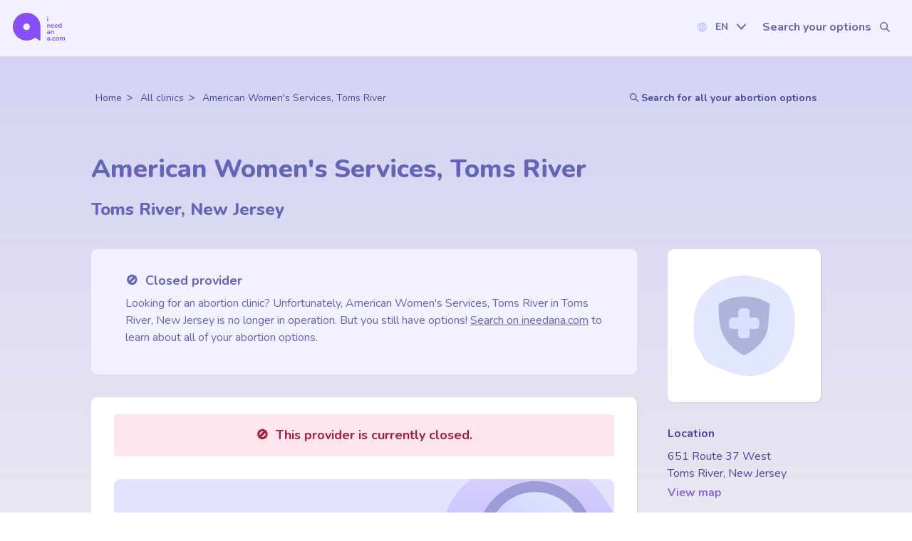

--- FILE ---
content_type: text/html; charset=utf-8
request_url: https://www.ineedana.com/clinic/american-womens-services-toms-river-recOZDio6UZCAfBnL
body_size: 56925
content:
<!DOCTYPE html><html lang="en-US" class="__className_c046d1"><head><meta charSet="utf-8"/><meta name="viewport" content="width=device-width, initial-scale=1"/><link rel="stylesheet" href="/_next/static/css/1ed8896fa0218f5d.css" data-precedence="next"/><link rel="preload" as="script" fetchPriority="low" href="/_next/static/chunks/webpack-eca97b0b0118ac4f.js"/><script src="/_next/static/chunks/52774a7f-535f7ee32708800c.js" async=""></script><script src="/_next/static/chunks/fd9d1056-c6cbc8319b41e10a.js" async=""></script><script src="/_next/static/chunks/9387-5f5084fe80e9fade.js" async=""></script><script src="/_next/static/chunks/main-app-302124c53ec64f53.js" async=""></script><script src="/_next/static/chunks/app/global-error-7effd69eec1ea311.js" async=""></script><script src="/_next/static/chunks/9299-2c50fdf9eb182a06.js" async=""></script><script src="/_next/static/chunks/app/layout-b03c8fe9e2c20d9b.js" async=""></script><script src="/_next/static/chunks/aaea2bcf-797c5169bd51afe7.js" async=""></script><script src="/_next/static/chunks/4e6af11a-ae5278a0af1031b7.js" async=""></script><script src="/_next/static/chunks/2957-e6edda56946ce5e8.js" async=""></script><script src="/_next/static/chunks/6241-2298140148490ffb.js" async=""></script><script src="/_next/static/chunks/6461-a06ab26f2346aa5c.js" async=""></script><script src="/_next/static/chunks/6297-8ac9b8f0a354e73f.js" async=""></script><script src="/_next/static/chunks/1712-631a7227fa22da1d.js" async=""></script><script src="/_next/static/chunks/8467-4bfd2a19b29914d9.js" async=""></script><script src="/_next/static/chunks/8039-0e2db44922e13885.js" async=""></script><script src="/_next/static/chunks/7782-5ebef18d0f1a17df.js" async=""></script><script src="/_next/static/chunks/7073-d7aae38a97a68c6f.js" async=""></script><script src="/_next/static/chunks/8765-a12405f0431be4cc.js" async=""></script><script src="/_next/static/chunks/584-d43d15363c3973c6.js" async=""></script><script src="/_next/static/chunks/5378-d51a7d11b204172f.js" async=""></script><script src="/_next/static/chunks/1865-1e0c180d21c8d399.js" async=""></script><script src="/_next/static/chunks/3800-d77a04fd952a1f64.js" async=""></script><script src="/_next/static/chunks/801-b9d801dca633f3db.js" async=""></script><script src="/_next/static/chunks/7466-390012cfd855559e.js" async=""></script><script src="/_next/static/chunks/3674-e275239be6368c29.js" async=""></script><script src="/_next/static/chunks/4998-f02427161c881aae.js" async=""></script><script src="/_next/static/chunks/app/%5Blocale%5D/clinic/%5Bslug%5D/page-8dfdb1f1c0957da0.js" async=""></script><script src="/_next/static/chunks/1879-ba3859c2b3fb053e.js" async=""></script><script src="/_next/static/chunks/1848-778e89dc28dfc643.js" async=""></script><script src="/_next/static/chunks/4469-aa497d70c92f5609.js" async=""></script><script src="/_next/static/chunks/app/%5Blocale%5D/layout-0ee9f1268face7c3.js" async=""></script><script src="/_next/static/chunks/app/%5Blocale%5D/clinic/page-b0a31f8aa7e1e29a.js" async=""></script><link rel="preload" href="https://plausible.io/js/script.outbound-links.js" as="script"/><link rel="preload" href="https://www.googletagmanager.com/gtm.js?id=GTM-NQWBF39C" as="script"/><title>American Women&#x27;s Services, Toms River | ineedana.com</title><meta name="description" content="Get information about American Women&#x27;s Services, Toms River, located in Toms River, NJ. Find out types of abortions available, location, hours, and contact information."/><link rel="manifest" href="/manifest.webmanifest" crossorigin="use-credentials"/><meta name="robots" content="index"/><meta name="sentry-trace" content="8d71f967ee78769200cb86c724c05d94-4bb38fface21b8de-1"/><meta name="baggage" content="sentry-environment=vercel-production,sentry-release=84aa21d73608dda8c92422892679042d95800139,sentry-public_key=a63bc7a9c811156cec56f6fb6f3a2fd6,sentry-trace_id=8d71f967ee78769200cb86c724c05d94,sentry-org_id=4509754217660416,sentry-transaction=GET%20%2F%5Blocale%5D%2Fclinic%2F%5Bslug%5D,sentry-sampled=true,sentry-sample_rand=0.6823801448258442,sentry-sample_rate=1"/><link rel="canonical" href="https://www.ineedana.com/clinic/american-womens-services-toms-river-recOZDio6UZCAfBnL"/><link rel="alternate" hrefLang="en-US" href="https://www.ineedana.com/clinic/american-womens-services-toms-river-recOZDio6UZCAfBnL"/><link rel="alternate" hrefLang="es" href="https://www.ineedana.com/es/clinica/american-womens-services-toms-river-recOZDio6UZCAfBnL"/><meta property="og:title" content="American Women&#x27;s Services, Toms River | ineedana.com"/><meta property="og:description" content="Get information about American Women&#x27;s Services, Toms River, located in Toms River, NJ. Find out types of abortions available, location, hours, and contact information."/><meta name="twitter:card" content="summary"/><meta name="twitter:title" content="American Women&#x27;s Services, Toms River | ineedana.com"/><meta name="twitter:description" content="Get information about American Women&#x27;s Services, Toms River, located in Toms River, NJ. Find out types of abortions available, location, hours, and contact information."/><link rel="icon" href="/favicon.ico" type="image/x-icon" sizes="48x48"/><link rel="apple-touch-icon" href="/apple-icon.png?ccada975b6df6eee" type="image/png" sizes="180x180"/><meta name="next-size-adjust"/><script src="/_next/static/chunks/polyfills-42372ed130431b0a.js" noModule=""></script><style data-styled="" data-styled-version="6.1.13">.lhctTL{display:flex;align-items:center;justify-content:center;margin-top:15px;margin-right:auto;margin-left:auto;border-radius:3px;padding:13px;width:100%;max-width:125px;text-align:center;font-size:18px;font-weight:700;cursor:pointer;transition:background-color 0.15s linear,color 0.15s linear,border-color 0.15s linear;background-color:transparent;color:#7F48F0;border:1px transparent solid;}/*!sc*/
.lhctTL:disabled{background-color:#9F9FC1;color:#E3E3FF;pointer-events:none;}/*!sc*/
.lhctTL:disabled:hover{color:#E3E3FF;}/*!sc*/
@media (min-width: 1000px){.lhctTL{font-size:18px;}}/*!sc*/
.lhctTL:hover{color:#8082E7;}/*!sc*/
.lhctTL:focus-visible{outline:2px solid #8082E7;}/*!sc*/
data-styled.g1[id="sc-555c1f6e-0"]{content:"lhctTL,"}/*!sc*/
.bGicWw{display:flex;align-items:center;justify-content:center;margin-top:15px;margin-right:auto;margin-left:auto;border-radius:3px;padding:13px;width:100%;max-width:none;text-align:center;font-size:18px;font-weight:700;cursor:pointer;transition:background-color 0.15s linear,color 0.15s linear,border-color 0.15s linear;background-color:#7F48F0;color:#FFFFFF;border:0px #6465B7 solid;}/*!sc*/
.bGicWw:disabled{background-color:#9F9FC1;color:#E3E3FF;pointer-events:none;}/*!sc*/
.bGicWw:disabled:hover{color:#E3E3FF;}/*!sc*/
@media (min-width: 1000px){.bGicWw{font-size:18px;}}/*!sc*/
.bGicWw:hover{background-color:#8082E7;color:#FFFFFF;}/*!sc*/
.bGicWw:focus-visible{background-color:#8082E7;}/*!sc*/
.ifiMEx{display:flex;align-items:center;justify-content:center;margin-top:15px;margin-right:auto;margin-left:auto;border-radius:3px;padding:13px;width:100%;max-width:125px;text-align:center;font-size:18px;font-weight:700;cursor:pointer;transition:background-color 0.15s linear,color 0.15s linear,border-color 0.15s linear;background-color:transparent;color:#4848A0;border:1px #4848A0 solid;border-radius:32px;padding:2px 12px;font-size:16px;font-weight:600;max-width:none;width:auto;margin:0;}/*!sc*/
.ifiMEx:disabled{background-color:#9F9FC1;color:#E3E3FF;pointer-events:none;}/*!sc*/
.ifiMEx:disabled:hover{color:#E3E3FF;}/*!sc*/
@media (min-width: 1000px){.ifiMEx{font-size:18px;}}/*!sc*/
.ifiMEx:hover{color:#7F48F0;border-color:#7F48F0;}/*!sc*/
.ifiMEx:focus-visible{color:#FFFFFF;border-color:#7F48F0;background-color:#8082E7;border-radius:32px;}/*!sc*/
data-styled.g2[id="sc-555c1f6e-1"]{content:"bGicWw,ifiMEx,"}/*!sc*/
.bKIlRY{background:none;border:0;margin:0;padding:0;cursor:pointer;display:block;}/*!sc*/
.bKIlRY:focus-visible{outline:2px solid #7F48F0;}/*!sc*/
data-styled.g3[id="sc-555c1f6e-2"]{content:"bKIlRY,"}/*!sc*/
.erVSCd{color:#6465B7;text-align:center;font-weight:900;font-size:26px;line-height:normal;margin:36px 0 24px;}/*!sc*/
@media (min-width: 1000px){.erVSCd{margin:36px 0 32px;}}/*!sc*/
data-styled.g6[id="sc-b227d8e9-0"]{content:"erVSCd,"}/*!sc*/
.fwaUtK{color:#6465B7;font-size:24px;font-weight:900;line-height:normal;margin:36px 0 24px;}/*!sc*/
@media (min-width: 1000px){.fwaUtK{margin:36px 0 32px;}}/*!sc*/
data-styled.g7[id="sc-c725c215-0"]{content:"fwaUtK,"}/*!sc*/
.jBBuUK{font-size:18px;font-weight:700;line-height:24px;color:#8082E7;margin:24px 0 16px;}/*!sc*/
@media (min-width: 1000px){.jBBuUK{font-size:20px;line-height:26px;}}/*!sc*/
data-styled.g8[id="sc-4a7690de-0"]{content:"jBBuUK,"}/*!sc*/
.PALh{font-size:18px;font-style:normal;font-weight:700;line-height:25px;color:#2A4354;text-align:left;margin:12px 0 24px;}/*!sc*/
data-styled.g9[id="sc-21962376-0"]{content:"PALh,"}/*!sc*/
.cxPveo{color:#2A4354;display:block;line-height:1.5;margin:0 0 8px;font-size:16px;}/*!sc*/
.cxPveo:empty{height:16px;}/*!sc*/
@media (min-width: 1000px){.cxPveo{font-size:18px;}.cxPveo:empty{height:18px;}}/*!sc*/
.cxPveo >strong{color:inherit;line-height:normal;font-size:inherit;font-weight:700;}/*!sc*/
.cxPveo:empty{margin:0;}/*!sc*/
data-styled.g10[id="sc-53dd06a-0"]{content:"cxPveo,"}/*!sc*/
.ja-djSx{font-size:14px;color:#2A4354;line-height:1.5;margin:0;display:inline-block;}/*!sc*/
@media (min-width: 700px){.ja-djSx{font-size:16px;}}/*!sc*/
data-styled.g11[id="sc-be70555e-0"]{content:"ja-djSx,"}/*!sc*/
.nWbKb{color:#2A4354;line-height:normal;font-size:18px;font-weight:700;}/*!sc*/
data-styled.g12[id="sc-31e898a9-0"]{content:"nWbKb,"}/*!sc*/
.hVdhWz{padding:0 4px;display:flex;align-items:center;justify-content:center;max-height:14px;}/*!sc*/
.klHWGo{padding:0 4px;display:flex;align-items:center;justify-content:center;max-height:13px;}/*!sc*/
.iesEvX{display:flex;align-items:center;justify-content:center;max-height:14px;}/*!sc*/
.dXZepd{padding:0 4px;display:flex;align-items:center;justify-content:center;max-height:12px;}/*!sc*/
.cTOjzA{padding:0 4px;display:flex;align-items:center;justify-content:center;max-height:22rem;}/*!sc*/
.elJPv{display:flex;align-items:center;justify-content:center;max-height:18px;}/*!sc*/
.fbBpqf{padding:0 4px;display:inline-flex;align-items:center;justify-content:unset;}/*!sc*/
.iZIvff{padding:0 4px;display:flex;align-items:center;justify-content:center;max-height:151px;}/*!sc*/
.bklsPJ{display:flex;align-items:center;justify-content:center;max-height:16px;}/*!sc*/
.dOZyfY{display:flex;align-items:center;justify-content:center;max-height:42px;}/*!sc*/
.bryhwS{display:flex;align-items:center;justify-content:center;max-height:15px;}/*!sc*/
data-styled.g13[id="sc-41cf09a8-0"]{content:"hVdhWz,klHWGo,iesEvX,dXZepd,cTOjzA,elJPv,fbBpqf,iZIvff,bklsPJ,dOZyfY,bryhwS,"}/*!sc*/
.dlLeDO{height:30px;}/*!sc*/
.dlKsqn{height:20px;}/*!sc*/
.fXJmJZ{height:2rem;}/*!sc*/
.AFhSw{height:0.5rem;}/*!sc*/
.HxZnh{height:0px;}/*!sc*/
@media (min-width: 1000px){.HxZnh{height:1rem;}}/*!sc*/
.fXIAyS{height:1rem;}/*!sc*/
.dlxAyV{height:0px;}/*!sc*/
@media (min-width: 700px){.dlxAyV{height:3rem;}}/*!sc*/
data-styled.g24[id="sc-6463b03a-0"]{content:"dlLeDO,dlKsqn,fXJmJZ,AFhSw,HxZnh,fXIAyS,dlxAyV,"}/*!sc*/
.Ycjp{display:inline;font-size:inherit;color:#6465B7;transition:color 0.15s ease;margin:0;text-decoration:underline;}/*!sc*/
.Ycjp:hover,.Ycjp:focus-visible{color:#7F48F0;}/*!sc*/
data-styled.g28[id="sc-268267fc-0"]{content:"Ycjp,"}/*!sc*/
.jmKjIP{border:0;background:transparent;cursor:pointer;display:flex;align-items:center;font-size:18px;font-weight:600;margin-bottom:10px;color:#7F48F0;transition:font-weight 0.15s ease;}/*!sc*/
.jmKjIP svg{margin-right:6px;}/*!sc*/
.jmKjIP:hover svg{color:#7F48F0;}/*!sc*/
data-styled.g84[id="sc-bc262bb-0"]{content:"jmKjIP,"}/*!sc*/
.evefmS{margin:0;}/*!sc*/
data-styled.g88[id="sc-5ef23894-1"]{content:"evefmS,"}/*!sc*/
.hobGLA{max-width:1100px;margin:30px auto;padding:0 18px;width:100%;}/*!sc*/
@media (min-width:700px){.hobGLA{width:80%;padding:0;}}/*!sc*/
.blbYuC{max-width:750px;margin:30px auto;padding:0 18px;width:100%;}/*!sc*/
@media (min-width:700px){.blbYuC{width:80%;padding:0;}}/*!sc*/
data-styled.g168[id="sc-7100e120-0"]{content:"hobGLA,blbYuC,"}/*!sc*/
.ggKGyl{margin:0px 0 2px;padding:0;font-size:16px;justify-content:flex-start;font-weight:600;color:#7F48F0;border-radius:36px;width:auto;}/*!sc*/
.ggKGyl svg{margin-left:-2px;margin-right:9px;}/*!sc*/
.ggKGyl:hover{color:#8082E7;}/*!sc*/
.ggKGyl:hover svg{fill:#8082E7;}/*!sc*/
.ggKGyl:focus-visible{border-radius:36px;}/*!sc*/
.ggKGyl:focus-visible svg{fill:#FFFFFF;}/*!sc*/
data-styled.g188[id="sc-4f412a01-3"]{content:"ggKGyl,"}/*!sc*/
.cKFOkx{background:rgba(254,241,208,0.4);padding:1.5rem;}/*!sc*/
@media (max-width: 699px){.cKFOkx{margin-left:-18px;margin-right:-18px;width:calc(100% + 18px * 2);}}/*!sc*/
data-styled.g194[id="sc-845786aa-0"]{content:"cKFOkx,"}/*!sc*/
.fwzDJh{display:grid;grid-template-columns:1fr 1fr;margin:16px 0;border-bottom:1px solid #FFE297;}/*!sc*/
@media (min-width: 700px){.fwzDJh{grid-template-columns:2fr 5fr;}}/*!sc*/
data-styled.g195[id="sc-845786aa-1"]{content:"fwzDJh,"}/*!sc*/
.esiiZJ{font-weight:700;border-top:1px solid #FFE297;padding:16px 0;margin:0;}/*!sc*/
data-styled.g196[id="sc-845786aa-2"]{content:"esiiZJ,"}/*!sc*/
.upHBk{border-top:1px solid #FFE297;padding:16px 0;margin:0;}/*!sc*/
data-styled.g197[id="sc-845786aa-3"]{content:"upHBk,"}/*!sc*/
.fDaxwm{display:inline-flex;align-items:center;color:#7F48F0;}/*!sc*/
data-styled.g198[id="sc-845786aa-4"]{content:"fDaxwm,"}/*!sc*/
.hOazns{margin:2rem 0 1rem;}/*!sc*/
data-styled.g199[id="sc-7e8c6bf1-0"]{content:"hOazns,"}/*!sc*/
.hXApgA{color:#7F48F0;font-weight:700;text-decoration:underline;}/*!sc*/
data-styled.g200[id="sc-7e8c6bf1-1"]{content:"hXApgA,"}/*!sc*/
.hgmurw{max-width:600px;margin:0 auto;width:80%;}/*!sc*/
data-styled.g234[id="sc-407bb399-0"]{content:"hgmurw,"}/*!sc*/
.blxoOt{max-width:1280px;margin:0 auto;}/*!sc*/
.kpWOLg{max-width:750px;margin:0 auto;}/*!sc*/
data-styled.g235[id="sc-407bb399-1"]{content:"blxoOt,kpWOLg,"}/*!sc*/
.OZuwC{margin:0 auto;display:flex;flex-direction:column;justify-content:center;}/*!sc*/
.OZuwC img{width:100%;height:auto;}/*!sc*/
data-styled.g238[id="sc-165abe56-0"]{content:"OZuwC,"}/*!sc*/
.kbcykm{margin:1.5rem 0 0.5rem;border-width:1px;border-style:solid;border-color:#FFFFFF;border-bottom:none;}/*!sc*/
data-styled.g240[id="sc-6f8cf87-0"]{content:"kbcykm,"}/*!sc*/
.gwRwxZ{display:flex;flex-direction:row;align-items:center;justify-content:flex-start;row-gap:8px;column-gap:8px;padding:16px 0;flex-wrap:wrap;margin-bottom:1rem;}/*!sc*/
data-styled.g259[id="sc-b14f0c7a-0"]{content:"gwRwxZ,"}/*!sc*/
.hsOqOR{font-size:14px;font-weight:600;text-transform:capitalize;width:fit-content;padding:4px 12px;border-radius:10px;background-color:#F2F2FF;color:#4848A0;display:flex;align-items:center;border:none;transition:background-color 0.15s ease-in-out;position:relative;cursor:pointer;}/*!sc*/
.hsOqOR:after{display:none;content:'In-person surgical abortion in a medical setting';position:absolute;top:calc(100% + 4px);left:-10px;right:-10px;background-color:#3F3F3F;color:#FFFFFF;padding:8px 14px;border-radius:4px;font-size:14px;text-transform:none;width:fit-content;min-width:250px;z-index:5;}/*!sc*/
@media (min-width: 700px){.hsOqOR:after{white-space:nowrap;right:auto;}}/*!sc*/
.hsOqOR:hover,.hsOqOR:focus{background-color:#E3E3FF;}/*!sc*/
.hsOqOR:hover:after,.hsOqOR:focus:after{display:block;}/*!sc*/
.gEkxHk{font-size:14px;font-weight:600;text-transform:capitalize;width:fit-content;padding:4px 12px;border-radius:10px;background-color:#F2F2FF;color:#4848A0;display:flex;align-items:center;border:none;transition:background-color 0.15s ease-in-out;position:relative;cursor:pointer;}/*!sc*/
.gEkxHk:after{display:none;content:'Take pills under medical supervision';position:absolute;top:calc(100% + 4px);left:-10px;right:-10px;background-color:#3F3F3F;color:#FFFFFF;padding:8px 14px;border-radius:4px;font-size:14px;text-transform:none;width:fit-content;min-width:250px;z-index:5;}/*!sc*/
@media (min-width: 700px){.gEkxHk:after{white-space:nowrap;right:auto;}}/*!sc*/
.gEkxHk:hover,.gEkxHk:focus{background-color:#E3E3FF;}/*!sc*/
.gEkxHk:hover:after,.gEkxHk:focus:after{display:block;}/*!sc*/
.eucLyr{font-size:14px;font-weight:600;text-transform:capitalize;width:fit-content;padding:4px 12px;border-radius:10px;background-color:#F2F2FF;color:#4848A0;display:flex;align-items:center;border:none;transition:background-color 0.15s ease-in-out;position:relative;}/*!sc*/
.eucLyr:after{display:none;position:absolute;top:calc(100% + 4px);left:-10px;right:-10px;background-color:#3F3F3F;color:#FFFFFF;padding:8px 14px;border-radius:4px;font-size:14px;text-transform:none;width:fit-content;min-width:100px;z-index:5;}/*!sc*/
@media (min-width: 700px){.eucLyr:after{white-space:nowrap;right:auto;}}/*!sc*/
data-styled.g260[id="sc-b14f0c7a-1"]{content:"hsOqOR,gEkxHk,eucLyr,"}/*!sc*/
.dvWEdM{display:flex;align-items:center;justify-content:center;padding:0.5rem 1rem;transition:background-color 0.2s ease-in-out,color 0.2s ease-in-out,border-color 0.2s ease-in-out;font-size:1rem;font-weight:700;border-radius:2rem;text-decoration:none;min-width:150px;width:auto;z-index:1;white-space:nowrap;background-color:#7F48F0;color:#FFFFFF;border:1px solid rgba(0, 0, 0, 0);}/*!sc*/
@media (min-width: 460px){.dvWEdM{min-width:0;}}/*!sc*/
.dvWEdM svg{margin-left:0.75rem;}/*!sc*/
.dvWEdM svg{fill:#FFFFFF;}/*!sc*/
.dvWEdM:hover{background-color:#5214CE;color:#FFFFFF;}/*!sc*/
.dIMiJA{display:flex;align-items:center;justify-content:center;padding:0.5rem 1rem;transition:background-color 0.2s ease-in-out,color 0.2s ease-in-out,border-color 0.2s ease-in-out;font-size:0.875rem;font-weight:700;border-radius:2rem;text-decoration:none;min-width:150px;width:100%;z-index:1;white-space:nowrap;background-color:#FFFFFF;color:#2A4354;border:1px solid rgba(0, 0, 0, 0);}/*!sc*/
@media (min-width: 460px){.dIMiJA{min-width:0;}}/*!sc*/
.dIMiJA svg{margin-left:0.75rem;}/*!sc*/
.dIMiJA svg{fill:#2A4354;}/*!sc*/
.dIMiJA:hover{background-color:#F2F2FF;color:#2A4354;}/*!sc*/
data-styled.g274[id="sc-2fc3f15b-0"]{content:"dvWEdM,dIMiJA,"}/*!sc*/
.byhQME{background-color:rgba(0, 0, 0, 0);color:#FFFFFF;border-radius:6px;padding:1.5rem;max-width:750px;display:flex;flex-direction:column;align-items:flex-start;width:100%;padding-left:0;padding-right:0;gap:1.5rem;}/*!sc*/
@media (min-width: 700px){.byhQME{flex-direction:row;justify-content:space-between;gap:2rem;}}/*!sc*/
data-styled.g275[id="sc-ae66306d-0"]{content:"byhQME,"}/*!sc*/
.gKfzGM{grid-column:span 3/span 3;}/*!sc*/
@media (min-width: 460px){.gKfzGM{grid-column:auto;}}/*!sc*/
data-styled.g276[id="sc-ae66306d-1"]{content:"gKfzGM,"}/*!sc*/
.eqZzPO{grid-column:span 4/span 4;grid-row-start:2;justify-items:center;}/*!sc*/
@media (min-width: 460px){.eqZzPO{grid-column:auto;grid-row-start:auto;justify-items:end;}}/*!sc*/
data-styled.g277[id="sc-ae66306d-2"]{content:"eqZzPO,"}/*!sc*/
.kIlXeN{font-size:0.875rem;font-weight:700;margin:0;color:inherit;line-height:1.3;}/*!sc*/
@media (min-width: 700px){.kIlXeN{font-size:1rem;}}/*!sc*/
data-styled.g278[id="sc-ae66306d-3"]{content:"kIlXeN,"}/*!sc*/
.kkkncD{font-size:0.9rem;margin:0.25rem 0 0;color:inherit;}/*!sc*/
@media (min-width: 700px){.kkkncD{font-size:0.9rem;}}/*!sc*/
data-styled.g279[id="sc-ae66306d-4"]{content:"kkkncD,"}/*!sc*/
.cizmng{display:flex;position:relative;}/*!sc*/
data-styled.g289[id="sc-89f36c83-0"]{content:"cizmng,"}/*!sc*/
.tvYMh{align-items:center;background-color:transparent;border-color:transparent;border-radius:2rem;color:#6465B7;cursor:pointer;display:flex;font-size:14px;font-weight:700;height:auto;justify-content:space-between;padding:0.5rem;text-transform:uppercase;transition:border-radius 0.15s linear,background-color 0.15s linear;width:90px;background-color:transparent;}/*!sc*/
.tvYMh svg{fill:#6465B7;}/*!sc*/
.tvYMh:hover,.tvYMh:focus{background-color:#F2F2FF;color:#6465B7;}/*!sc*/
data-styled.g290[id="sc-89f36c83-1"]{content:"tvYMh,"}/*!sc*/
.bOISQI{background-color:#FFFFFF;border-radius:0 0 4px 4px;box-shadow:0 2px 4px rgba(0,0,0,0.1);display:flex;flex-direction:column;margin:0;overflow:hidden;padding:0;position:absolute;top:100%;transition:height 0.15s ease-in,opacity 0.15s ease-in;width:100%;z-index:3;height:0;opacity:0;overflow:hidden;}/*!sc*/
data-styled.g291[id="sc-89f36c83-2"]{content:"bOISQI,"}/*!sc*/
.bRnJxQ{list-style:none;margin:0;padding:0;width:100%;}/*!sc*/
data-styled.g292[id="sc-89f36c83-3"]{content:"bRnJxQ,"}/*!sc*/
.cHxVvZ{background-color:#E3E3FF;color:#7F48F0;cursor:pointer;display:flex;font-size:12px;font-weight:700;justify-content:center;padding:0.5rem;transition:background-color 0.2s ease-in-out;}/*!sc*/
@media (min-width: 700px){.cHxVvZ:hover{background-color:rgba(197, 208, 255,0.2);color:#6465B7;}}/*!sc*/
.cHxVvZ:focus-visible{outline-offset:-2px;outline:2px solid #3860FC;background-color:#C5D0FF;box-shadow:none;}/*!sc*/
.cHxVvZ:not(:last-child){border-bottom:1px solid #C5D0FF;}/*!sc*/
.kGQrWO{background-color:#FFFFFF;color:#6465B7;cursor:pointer;display:flex;font-size:12px;font-weight:700;justify-content:center;padding:0.5rem;transition:background-color 0.2s ease-in-out;}/*!sc*/
@media (min-width: 700px){.kGQrWO:hover{background-color:rgba(197, 208, 255,0.2);color:#6465B7;}}/*!sc*/
.kGQrWO:focus-visible{outline-offset:-2px;outline:2px solid #3860FC;background-color:#C5D0FF;box-shadow:none;}/*!sc*/
.kGQrWO:not(:last-child){border-bottom:1px solid #C5D0FF;}/*!sc*/
data-styled.g293[id="sc-89f36c83-4"]{content:"cHxVvZ,kGQrWO,"}/*!sc*/
.gbZoOL{display:flex;align-items:center;justify-content:center;padding:0.5rem 1rem;background-color:transparent;color:#6465B7;transition:background-color 0.2s ease-in-out,color 0.2s ease-in-out,border-color 0.2s ease-in-out;font-weight:700;border-radius:2rem;text-decoration:none;z-index:1;white-space:nowrap;font-size:13px;width:178px;}/*!sc*/
@media (min-width: 700px){.gbZoOL{font-size:1rem;width:205px;}}/*!sc*/
.gbZoOL svg{margin-left:0.75rem;}/*!sc*/
.gbZoOL:hover,.gbZoOL:focus-visible{background-color:#FFFFFF;color:#6465B7;}/*!sc*/
data-styled.g294[id="sc-232e2493-0"]{content:"gbZoOL,"}/*!sc*/
.dSHjoi{width:100%;background-color:#F2F2FF;padding:0 0 16px;}/*!sc*/
@media (min-width: 700px){.dSHjoi{padding:0 0 22px;}}/*!sc*/
data-styled.g295[id="sc-663f9e4b-0"]{content:"dSHjoi,"}/*!sc*/
.mEtRw{display:flex;justify-content:space-between;align-items:center;width:100%;padding:12px 12px 0;}/*!sc*/
@media (min-width: 700px){.mEtRw{padding:18px 18px 0;}}/*!sc*/
data-styled.g296[id="sc-663f9e4b-1"]{content:"mEtRw,"}/*!sc*/
.bHJOsO{display:flex;justify-content:center;}/*!sc*/
data-styled.g298[id="sc-663f9e4b-3"]{content:"bHJOsO,"}/*!sc*/
.eFqshP{display:flex;flex-direction:row;align-items:center;}/*!sc*/
@media (min-width: 700px){.eFqshP{gap:12px;}}/*!sc*/
data-styled.g300[id="sc-663f9e4b-5"]{content:"eFqshP,"}/*!sc*/
.cXFWyu{max-width:1000px;}/*!sc*/
@media (max-width: 699px){.cXFWyu{margin:0;padding:0;}}/*!sc*/
data-styled.g320[id="sc-add4d12f-0"]{content:"cXFWyu,"}/*!sc*/
.fShfmT{max-width:none;width:100%;margin:0;padding:0;}/*!sc*/
data-styled.g321[id="sc-add4d12f-1"]{content:"fShfmT,"}/*!sc*/
.lpjXba{background-color:#F2F2FF;}/*!sc*/
@media (max-width: 699px){.lpjXba{padding:0 1em;}}/*!sc*/
@media (max-width: 699px){.lpjXba{padding:1em 1em 3em;}}/*!sc*/
@media (min-width: 700px){.lpjXba{padding:1em 2em 3em;}}/*!sc*/
data-styled.g323[id="sc-add4d12f-3"]{content:"lpjXba,"}/*!sc*/
.fFwnqc{width:100%;position:relative;}/*!sc*/
@media (min-width: 700px){.fFwnqc{margin-right:30px;}}/*!sc*/
@media (min-width: 1000px){.fFwnqc{margin-right:0;}}/*!sc*/
data-styled.g324[id="sc-add4d12f-4"]{content:"fFwnqc,"}/*!sc*/
.cOyNtP{display:flex;flex-basis:calc(100% / 3);gap:1rem;padding-left:20px;margin-right:20px;}/*!sc*/
@media (min-width: 700px){.cOyNtP{gap:20px;margin:0;}}/*!sc*/
data-styled.g325[id="sc-add4d12f-5"]{content:"cOyNtP,"}/*!sc*/
.aqkZi{flex:0 0 calc(100% / 1.25)!important;}/*!sc*/
.aqkZi:empty{display:none;}/*!sc*/
@media (min-width: 700px){.aqkZi{flex:0 0 calc(100% / 1.75)!important;}}/*!sc*/
@media (min-width: 1000px){.aqkZi{flex:0 0 calc( 100% / 3.5 )!important;}}/*!sc*/
.aqkZi li{height:100%;}/*!sc*/
data-styled.g326[id="sc-add4d12f-6"]{content:"aqkZi,"}/*!sc*/
.edUgcE{display:flex;justify-content:center;text-align:center;}/*!sc*/
data-styled.g329[id="sc-add4d12f-9"]{content:"edUgcE,"}/*!sc*/
.cpHLhE{flex-direction:column;align-items:center;max-width:80%;margin:1em auto 0;}/*!sc*/
@media (min-width: 700px){.cpHLhE{margin:0 auto 1em;padding-top:1em;}}/*!sc*/
data-styled.g330[id="sc-add4d12f-10"]{content:"cpHLhE,"}/*!sc*/
.cLffcJ{margin-top:0.5em;}/*!sc*/
@media (min-width: 700px){.cLffcJ{margin-top:3em;}}/*!sc*/
data-styled.g331[id="sc-add4d12f-11"]{content:"cLffcJ,"}/*!sc*/
.fbKtFT{display:flex;align-items:center;justify-content:space-between;margin:10px 0;}/*!sc*/
data-styled.g332[id="sc-add4d12f-12"]{content:"fbKtFT,"}/*!sc*/
.dEIHLw{overflow-x:hidden;padding:3px;}/*!sc*/
data-styled.g336[id="sc-add4d12f-16"]{content:"dEIHLw,"}/*!sc*/
.kanpoW{padding:60px 0 60px;background:#E3E3FF;color:#2A4354;}/*!sc*/
.kanpoW a{color:#505092;font-weight:500;}/*!sc*/
.kanpoW .sc-555c1f6e-1{border-color:#505092;}/*!sc*/
.kanpoW .sc-555c1f6e-1:hover,.kanpoW .sc-555c1f6e-1:focus-visible{border-color:#7F48F0;color:#7F48F0;}/*!sc*/
.fkhpnE{padding:30px 0 60px;background:linear-gradient(141.37deg, rgba(243, 125, 210, 0.15) 27.36%, rgba(116, 141, 241, 0.15) 69.09%);color:#2A4354;}/*!sc*/
.fkhpnE a{color:#505092;font-weight:500;}/*!sc*/
.fkhpnE .sc-555c1f6e-1{border-color:#505092;}/*!sc*/
.fkhpnE .sc-555c1f6e-1:hover,.fkhpnE .sc-555c1f6e-1:focus-visible{border-color:#7F48F0;color:#7F48F0;}/*!sc*/
data-styled.g344[id="sc-d6bcb14c-0"]{content:"kanpoW,fkhpnE,"}/*!sc*/
.kMWlrz{display:flex;flex-direction:row;flex-wrap:wrap;justify-content:flex-start;align-items:flex-start;gap:12px;margin-top:18px;}/*!sc*/
data-styled.g345[id="sc-d6bcb14c-1"]{content:"kMWlrz,"}/*!sc*/
.bjyyY{display:flex;justify-content:flex-start;}/*!sc*/
.bjyyY figure{margin:0 0 10px;}/*!sc*/
data-styled.g346[id="sc-d6bcb14c-2"]{content:"bjyyY,"}/*!sc*/
.hbDqSs{background-color:#2A4354;padding:32px 0 24px;}/*!sc*/
@media (min-width: 1000px){.hbDqSs{padding:42px 0 32px;}}/*!sc*/
data-styled.g347[id="sc-5a9bcaf1-0"]{content:"hbDqSs,"}/*!sc*/
.fgQGSk{display:grid;grid-template-columns:1fr 1fr;margin:0 auto 24px;}/*!sc*/
data-styled.g348[id="sc-5a9bcaf1-1"]{content:"fgQGSk,"}/*!sc*/
.dTiRFN{padding:12px;}/*!sc*/
data-styled.g349[id="sc-5a9bcaf1-2"]{content:"dTiRFN,"}/*!sc*/
.gDEKNm{color:#FFFFFF;font-weight:bold;}/*!sc*/
.gDEKNm:hover{color:#DAC3FF;}/*!sc*/
.gDEKNm:focus-visible{color:#DAC3FF;outline:2px solid #DAC3FF;outline-offset:4px;}/*!sc*/
data-styled.g350[id="sc-5a9bcaf1-3"]{content:"gDEKNm,"}/*!sc*/
.fNyonU{position:relative;}/*!sc*/
data-styled.g351[id="sc-5a9bcaf1-4"]{content:"fNyonU,"}/*!sc*/
.hWUfZi{width:100%;height:100%;}/*!sc*/
@media (min-width: 700px){.hWUfZi{padding:1rem 0 0;background:linear-gradient(0deg, rgba(255, 255, 255, 0) -26.23%, #FCF7ED 31.67%, rgba(192, 193, 242, 0.78) 107.13%);}}/*!sc*/
data-styled.g352[id="sc-8864e56c-0"]{content:"hWUfZi,"}/*!sc*/
.gqTvbb{background:linear-gradient(0deg, rgba(255, 255, 255, 0) -26.23%, #FCF7ED 31.67%, rgba(192, 193, 242, 0.78) 107.13%);margin:-30px -18px 0;padding:10px 18px 20px 18px;display:flex;flex-direction:column;align-items:center;}/*!sc*/
@media (min-width: 700px){.gqTvbb{background:transparent;align-items:center;padding-bottom:2rem;}}/*!sc*/
@media (min-width: 1000px){.gqTvbb{margin:0;padding:0;align-items:flex-start;}}/*!sc*/
data-styled.g353[id="sc-8864e56c-1"]{content:"gqTvbb,"}/*!sc*/
.cNlxbD{display:flex;flex-direction:column;}/*!sc*/
data-styled.g354[id="sc-8864e56c-2"]{content:"cNlxbD,"}/*!sc*/
.bvKjtJ{background-color:#FFFFFF;border-radius:9px;padding:2rem 0 0;}/*!sc*/
.bvKjtJ p{color:#4848A0;}/*!sc*/
@media (min-width: 700px){.bvKjtJ{padding:1.5rem 2rem 2rem;box-shadow:1px 1px 2px 0 #0000001a;display:flex;flex-direction:column;}}/*!sc*/
data-styled.g355[id="sc-8864e56c-3"]{content:"bvKjtJ,"}/*!sc*/
.diZenD{display:block;}/*!sc*/
@media (min-width: 1000px){.diZenD{display:none;}}/*!sc*/
data-styled.g356[id="sc-8864e56c-4"]{content:"diZenD,"}/*!sc*/
.iLJhGq{display:none;}/*!sc*/
@media (min-width: 1000px){.iLJhGq{display:block;}}/*!sc*/
data-styled.g357[id="sc-8864e56c-5"]{content:"iLJhGq,"}/*!sc*/
.TMTYt{display:flex;flex-direction:column-reverse;}/*!sc*/
@media (min-width: 1000px){.TMTYt{display:grid;grid-template-columns:1fr 215px;gap:43px;}}/*!sc*/
data-styled.g360[id="sc-8864e56c-8"]{content:"TMTYt,"}/*!sc*/
.kNkysM{background-color:#F2F2FF;padding:2rem 3rem;border-radius:9px;color:#4848A0;}/*!sc*/
@media (min-width: 700px){.kNkysM{margin-bottom:2rem;}}/*!sc*/
data-styled.g362[id="sc-8864e56c-10"]{content:"kNkysM,"}/*!sc*/
.idgRQp{display:block;margin-bottom:2rem;align-self:flex-start;width:100%;}/*!sc*/
@media (min-width: 1000px){.idgRQp{display:none;}}/*!sc*/
data-styled.g364[id="sc-8864e56c-12"]{content:"idgRQp,"}/*!sc*/
.lfaHie{display:none;margin-bottom:4rem;}/*!sc*/
@media (min-width: 1000px){.lfaHie{display:block;}}/*!sc*/
data-styled.g365[id="sc-8864e56c-13"]{content:"lfaHie,"}/*!sc*/
.eKgiPp{background-color:#FFFFFF;box-shadow:1px 1px 2px 0 #0000001a;width:215px;margin:auto;border-radius:9px;padding:2rem;}/*!sc*/
@media (min-width: 700px){.eKgiPp{margin:0;}}/*!sc*/
data-styled.g366[id="sc-8864e56c-14"]{content:"eKgiPp,"}/*!sc*/
.jIAmWo{margin-bottom:1.8rem;}/*!sc*/
@media (min-width: 1000px){.jIAmWo{margin-bottom:2.5rem;}}/*!sc*/
data-styled.g369[id="sc-8864e56c-17"]{content:"jIAmWo,"}/*!sc*/
.dNdleF{display:block;max-width:80%;}/*!sc*/
@media (min-width: 1000px){.dNdleF{display:none;}}/*!sc*/
data-styled.g370[id="sc-8864e56c-18"]{content:"dNdleF,"}/*!sc*/
.QGeoK{padding:0 4px 0 0;color:#4848A0;font-weight:500;font-size:14px;box-sizing:content-box;display:inline-flex;align-items:center;gap:8px;}/*!sc*/
@media (min-width: 1000px){.QGeoK{padding:0 6px;}}/*!sc*/
.QGeoK:focus-visible{background-color:transparent;}/*!sc*/
data-styled.g377[id="sc-1c026ee9-0"]{content:"QGeoK,"}/*!sc*/
.jaOlrv{color:inherit;display:flex;justify-content:space-between;align-items:center;flex-wrap:wrap;margin:12px 0;row-gap:8px;}/*!sc*/
@media (min-width: 700px){.jaOlrv{column-gap:3rem;justify-content:space-between;}}/*!sc*/
@media (min-width: 1000px){.jaOlrv{margin:0;}}/*!sc*/
.cxOxen{color:inherit;display:flex;justify-content:space-between;align-items:center;flex-wrap:wrap;margin:12px 0;row-gap:8px;}/*!sc*/
@media (min-width: 700px){.cxOxen{column-gap:3rem;justify-content:space-between;}}/*!sc*/
@media (min-width: 1000px){.cxOxen{margin:12px 70px;}}/*!sc*/
data-styled.g378[id="sc-1c026ee9-1"]{content:"jaOlrv,cxOxen,"}/*!sc*/
.iVeGMz{display:flex;}/*!sc*/
data-styled.g379[id="sc-1c026ee9-2"]{content:"iVeGMz,"}/*!sc*/
.bndXLM{display:flex;flex-direction:column;}/*!sc*/
@media (min-width: 700px){.bndXLM{flex-direction:column-reverse;}}/*!sc*/
data-styled.g387[id="sc-548c65dc-2"]{content:"bndXLM,"}/*!sc*/
.chATdc{background-color:#FFFFFF;height:100%;flex:0 1 auto;align-self:auto;border-radius:2px;box-shadow:0 0 5px 1px rgba(0, 0, 0, 0.09);border-width:0.5px;padding:19px 28px 34px;display:flex;flex-direction:column;justify-content:space-between;}/*!sc*/
data-styled.g455[id="sc-3c2061e6-0"]{content:"chATdc,"}/*!sc*/
.OsuHU{margin-top:24px;align-self:stretch;}/*!sc*/
data-styled.g456[id="sc-3c2061e6-1"]{content:"OsuHU,"}/*!sc*/
.dDzOOW{display:flex;flex-direction:column;align-items:flex-start;justify-content:space-between;padding-top:24px;margin-top:auto;}/*!sc*/
@media (max-width: 459px),(min-width: 1000px){.dDzOOW{flex-direction:column;align-items:flex-start;row-gap:8px;}}/*!sc*/
data-styled.g457[id="sc-3fc04b9a-0"]{content:"dDzOOW,"}/*!sc*/
.eSQSwy{margin-left:8px;}/*!sc*/
data-styled.g458[id="sc-3fc04b9a-1"]{content:"eSQSwy,"}/*!sc*/
.ildWbO{min-height:85px;color:#6465B7;}/*!sc*/
data-styled.g460[id="sc-3fc04b9a-3"]{content:"ildWbO,"}/*!sc*/
.prrVi{display:flex;flex-direction:row;align-items:center;margin-bottom:18px;}/*!sc*/
data-styled.g461[id="sc-3fc04b9a-4"]{content:"prrVi,"}/*!sc*/
.fSPOkr{margin-right:0;}/*!sc*/
data-styled.g464[id="sc-de479adf-0"]{content:"fSPOkr,"}/*!sc*/
.eaIECW{background-color:#FFEFE5;color:#B84900;border-radius:4px;text-align:center;padding:1rem 2rem;font-weight:700;font-size:18px;margin-bottom:2rem;}/*!sc*/
@media (min-width: 1000px){.eaIECW{margin-bottom:0.5rem;padding:1rem;}}/*!sc*/
data-styled.g504[id="sc-a6d03c0d-0"]{content:"eaIECW,"}/*!sc*/
.iiBXwr{background-color:#ffe6ee;color:#A61D3B;}/*!sc*/
@media (min-width: 1000px){.iiBXwr{margin-bottom:2rem;padding:1rem;}}/*!sc*/
data-styled.g506[id="sc-a6d03c0d-2"]{content:"iiBXwr,"}/*!sc*/
.epHTIQ{width:100%;margin:0 auto;}/*!sc*/
data-styled.g515[id="sc-d489c14f-0"]{content:"epHTIQ,"}/*!sc*/
.euvxMc{padding:2.5rem 3rem 2rem;max-width:none;overflow:hidden;position:relative;border-radius:9px;color:#4848A0;background-color:#E3E3FF;}/*!sc*/
@media (min-width: 460px){.euvxMc{padding:1rem 2rem;margin:0 auto;width:100%;}}/*!sc*/
@media (min-width: 700px){.euvxMc{padding:1.5rem 10% 1.5rem 2rem;gap:4rem;margin:0 auto;}}/*!sc*/
data-styled.g516[id="sc-d489c14f-1"]{content:"euvxMc,"}/*!sc*/
.bNXfSW{display:flex;gap:1.5rem;justify-content:space-between;height:100%;min-height:140px;flex-direction:column;}/*!sc*/
@media (min-width: 700px){.bNXfSW{gap:4rem;flex-direction:row;align-items:center;}}/*!sc*/
data-styled.g517[id="sc-d489c14f-2"]{content:"bNXfSW,"}/*!sc*/
.dmOkeK{display:flex;flex-direction:column;align-items:flex-start;z-index:2;max-width:210px;}/*!sc*/
@media (min-width: 460px){.dmOkeK{max-width:400px;}}/*!sc*/
@media (min-width: 700px){.dmOkeK{flex-basis:70%;max-width:none;}}/*!sc*/
data-styled.g518[id="sc-d489c14f-3"]{content:"dmOkeK,"}/*!sc*/
.dCUeYk{display:flex;justify-content:center;align-items:center;position:relative;}/*!sc*/
.dCUeYk a{width:100%;}/*!sc*/
@media (min-width: 700px){.dCUeYk a{width:fit-content;}}/*!sc*/
data-styled.g519[id="sc-d489c14f-4"]{content:"dCUeYk,"}/*!sc*/
.hvjEmG{position:absolute;right:-5.2rem;top:-1rem;z-index:0;padding:0;filter:opacity(0.56);}/*!sc*/
@media (min-width: 460px){.hvjEmG{right:-4.2rem;top:-3.2rem;filter:opacity(0.56);}}/*!sc*/
@media (min-width: 700px){.hvjEmG{right:-1.2rem;top:-2.4rem;bottom:-2rem;}}/*!sc*/
data-styled.g520[id="sc-d489c14f-5"]{content:"hvjEmG,"}/*!sc*/
</style></head><body><main id="appMain"><nav class="sc-663f9e4b-0 dSHjoi"><div class="sc-407bb399-1 blxoOt"><div class="sc-663f9e4b-1 mEtRw"><a aria-label="I Need An A dot com" href="/"><div class="sc-663f9e4b-3 bHJOsO"><img alt="I Need An A dot com" loading="lazy" width="73" height="39" decoding="async" data-nimg="1" style="color:transparent" src="/inaa-logo.svg"/></div></a><div class="sc-663f9e4b-5 eFqshP"><div class="sc-89f36c83-0 cizmng"><button role="label" id="language-switcher" aria-haspopup="listbox" aria-expanded="false" class="sc-555c1f6e-2 sc-89f36c83-1 bKIlRY tvYMh"><span class="sc-41cf09a8-0 hVdhWz"><svg xmlns="http://www.w3.org/2000/svg" fill="none" viewBox="0 0 13 14" aria-hidden="true" role="presentation" width="13" height="14" color="#b6bfff" style="margin:0 8px 0 0"><path fill="currentColor" d="M11.664 10.94A6.47 6.47 0 0 0 13 7a6.47 6.47 0 0 0-1.252-3.83l-.007-.009A6.5 6.5 0 0 0 6.5.5 6.507 6.507 0 0 0 0 7c0 3.583 2.915 6.5 6.5 6.5h.001a6.49 6.49 0 0 0 5.102-2.481l.003-.003a.5.5 0 0 0 .058-.076m-.464-.917a7.3 7.3 0 0 0-1.174-.802c.19-.654.306-1.392.306-2.222 0-.754-.097-1.431-.257-2.04a7.3 7.3 0 0 0 1.21-.85c.512.844.807 1.834.807 2.89a5.56 5.56 0 0 1-.892 3.024M3.607 7c0-.594.07-1.135.185-1.627a7.3 7.3 0 0 0 2.254.5v2.462a7.3 7.3 0 0 0-2.206.482A7 7 0 0 1 3.607 7m3.347-5.2a6.37 6.37 0 0 1 2.014 2.691 6.4 6.4 0 0 1-2.014.472V1.798Zm-.908.014v3.15a6.4 6.4 0 0 1-1.984-.46 6.5 6.5 0 0 1 1.984-2.69m0 7.431v2.943a6.5 6.5 0 0 1-1.91-2.512 6.4 6.4 0 0 1 1.91-.43Zm.908 2.958V9.244a6.4 6.4 0 0 1 1.94.443 6.4 6.4 0 0 1-1.94 2.515Zm0-3.868V5.873a7.3 7.3 0 0 0 2.284-.513A7 7 0 0 1 9.424 7c0 .678-.089 1.285-.234 1.829a7.3 7.3 0 0 0-2.236-.494m3.796-4.962a6.5 6.5 0 0 1-.965.707A7.2 7.2 0 0 0 8.17 1.663a5.6 5.6 0 0 1 2.58 1.709Zm-5.88-1.72a7.3 7.3 0 0 0-1.627 2.444 6.5 6.5 0 0 1-.993-.723A5.6 5.6 0 0 1 4.87 1.65ZM1.714 4.11q.58.5 1.24.865a8 8 0 0 0-.255 2.023c0 .822.116 1.554.304 2.206q-.637.346-1.203.818A5.56 5.56 0 0 1 .908 7c0-1.056.295-2.045.806-2.888Zm.638 6.634q.454-.383.963-.675a7.4 7.4 0 0 0 1.555 2.278 5.6 5.6 0 0 1-2.518-1.603m5.818 1.592a7.2 7.2 0 0 0 1.544-2.251q.493.285.934.66a5.6 5.6 0 0 1-2.478 1.59Z"></path></svg></span><span>EN</span><span class="sc-41cf09a8-0 klHWGo"><svg xmlns="http://www.w3.org/2000/svg" viewBox="0 0 8 13" aria-hidden="true" role="presentation" width="13" height="13" style="transform:rotate(90deg);margin-left:8px;transition:transform 0.15s ease-in-out" fill="#6465B7"><path fill="currentColor" d="M.324 11.263a1 1 0 0 0 1.352 1.474zM7 6.5l.676.737a1 1 0 0 0 0-1.474zM1.676.263A1 1 0 1 0 .324 1.737zm0 12.474 6-5.5-1.352-1.474-6 5.5zm6-6.974-6-5.5L.324 1.737l6 5.5z"></path></svg></span></button><ul role="listbox" aria-labelledby="language-switcher" aria-activedescendant="locale-option-en-US" class="sc-89f36c83-2 bOISQI"><li role="option" id="locale-option-en-US" class="sc-89f36c83-3 bRnJxQ"><a aria-hidden="true" tabindex="-1" aria-label="English" class="sc-89f36c83-4 cHxVvZ" href="/en-US/clinic/american-womens-services-toms-river-recOZDio6UZCAfBnL">English</a></li><li role="option" id="locale-option-es" class="sc-89f36c83-3 bRnJxQ"><a hrefLang="es" aria-hidden="true" tabindex="-1" aria-label="Español" class="sc-89f36c83-4 kGQrWO" href="/es/clinica/american-womens-services-toms-river-recOZDio6UZCAfBnL">Español</a></li></ul></div><a class="sc-232e2493-0 gbZoOL" href="/search">Search your options<span class="sc-41cf09a8-0 iesEvX"><svg xmlns="http://www.w3.org/2000/svg" viewBox="0 0 20 20" aria-hidden="true" role="presentation" color="currentColor" width="14" height="14"><path fill="currentColor" fill-rule="evenodd" d="M13.684 7.895a5.79 5.79 0 1 1-11.579 0 5.79 5.79 0 0 1 11.58 0Zm-1 6.277a7.895 7.895 0 1 1 1.489-1.489l5.52 5.52a1.053 1.053 0 0 1-1.49 1.489z" clip-rule="evenodd"></path></svg></span></a></div></div></div><div class="sc-407bb399-1 kpWOLg"></div></nav><main><section class="sc-8864e56c-0 hWUfZi"><div style="margin-bottom:0" class="sc-7100e120-0 hobGLA"><div class="sc-8864e56c-13 lfaHie"><div class="sc-1c026ee9-1 jaOlrv"><small style="color:#4848A0;text-align:left" class="sc-be70555e-0 ja-djSx"><script id="structured-data" type="application/ld+json">{"@context":"https://schema.org","@type":"BreadcrumbList","itemListElement":[{"@type":"ListItem","position":1,"name":"Home","item":{"@type":"WebPage","@id":"https://ineedana.com/"}},{"@type":"ListItem","position":2,"name":"All clinics","item":{"@type":"WebPage","@id":"https://ineedana.com/clinic"}},{"@type":"ListItem","position":3,"name":"American Women's Services, Toms River","item":{"@type":"WebPage","@id":"https://ineedana.com/clinic/american-womens-services-toms-river-recOZDio6UZCAfBnL"}}]}</script><span><a class="sc-1c026ee9-0 QGeoK" href="/">Home</a></span><span>&gt;   <a class="sc-1c026ee9-0 QGeoK" href="/clinic">All clinics</a></span><span>&gt;   <a class="sc-1c026ee9-0 QGeoK" href="/clinic/american-womens-services-toms-river-recOZDio6UZCAfBnL">American Women&#x27;s Services, Toms River</a></span></small><div class="sc-1c026ee9-2 iVeGMz"><a style="font-weight:700;color:#4848A0" target="_blank" rel="noopener" class="sc-1c026ee9-0 QGeoK" href="/search"><span class="sc-41cf09a8-0 dXZepd"><svg xmlns="http://www.w3.org/2000/svg" viewBox="0 0 20 20" aria-hidden="true" role="presentation" width="12px" height="12px"><path fill="currentColor" fill-rule="evenodd" d="M13.684 7.895a5.79 5.79 0 1 1-11.579 0 5.79 5.79 0 0 1 11.58 0Zm-1 6.277a7.895 7.895 0 1 1 1.489-1.489l5.52 5.52a1.053 1.053 0 0 1-1.49 1.489z" clip-rule="evenodd"></path></svg></span>Search for all your abortion options</a></div></div></div><div class="sc-8864e56c-5 iLJhGq"><div class="sc-8864e56c-17 jIAmWo"><h1 style="font-size:36px;margin:0;text-align:left" class="sc-b227d8e9-0 erVSCd">American Women&#x27;s Services, Toms River</h1><h2 style="font-size:24px;margin:1rem 0 0;text-align:left" class="sc-c725c215-0 fwaUtK">Toms River, New Jersey</h2></div></div><div class="sc-8864e56c-8 TMTYt"><div class="sc-8864e56c-2 cNlxbD"><div class="sc-8864e56c-4 diZenD"></div><div class="sc-8864e56c-10 kNkysM"><h2 style="color:#6465B7;margin:0 0 0.5rem" class="sc-31e898a9-0 nWbKb">🚫  Closed provider</h2><span style="color:#6465B7;font-size:1rem" class="sc-53dd06a-0 cxPveo"><div><span>Looking for an abortion clinic? Unfortunately,  American Women&#x27;s Services, Toms River  in  Toms River, New Jersey  is no longer in operation. But you still have options! <a href="https://ineedana.com/search" target="_blank" rel="noopener" class="sc-268267fc-0 Ycjp">Search on ineedana.com</a> to learn about all of your abortion options.</span></div></span></div><div class="sc-8864e56c-3 bvKjtJ"><div class="sc-8864e56c-5 iLJhGq"></div><div class="sc-a6d03c0d-0 sc-a6d03c0d-2 eaIECW iiBXwr"><h2 style="margin:0;color:inherit" class="sc-53dd06a-0 cxPveo">🚫  <!-- -->This provider is currently closed.</h2></div><div class="sc-d489c14f-0 epHTIQ"><div class="sc-d489c14f-1 euvxMc"><div class="sc-d489c14f-2 bNXfSW"><div class="sc-d489c14f-3 dmOkeK"><h3 style="font-weight:800;font-size:22px;color:inherit;margin:0.5rem 0" class="sc-4a7690de-0 jBBuUK">Find all your abortion options</h3><small style="color:inherit;max-width:345px" class="sc-be70555e-0 ja-djSx">Learn about your abortion options, exact costs, &amp; support with our search tool</small></div><div class="sc-d489c14f-4 dCUeYk"><a class="sc-2fc3f15b-0 dvWEdM" href="/search">Search now<span class="sc-41cf09a8-0 iesEvX"><svg xmlns="http://www.w3.org/2000/svg" viewBox="0 0 20 20" aria-hidden="true" role="presentation" color="currentColor" width="14" height="14"><path fill="currentColor" fill-rule="evenodd" d="M13.684 7.895a5.79 5.79 0 1 1-11.579 0 5.79 5.79 0 0 1 11.58 0Zm-1 6.277a7.895 7.895 0 1 1 1.489-1.489l5.52 5.52a1.053 1.053 0 0 1-1.49 1.489z" clip-rule="evenodd"></path></svg></span></a></div></div><span class="sc-41cf09a8-0 cTOjzA"><svg xmlns="http://www.w3.org/2000/svg" fill="none" viewBox="0 0 339 335" aria-hidden="true" role="presentation" width="22rem" height="22rem" class="sc-d489c14f-5 hvjEmG"><path fill="url(#MagnifyingGlassBlob_svg__a)" d="M323.065 87.911c-9.386-21.117-24.315-42.3-42.005-57.216-20.257-17.049-40.786-26.17-67.657-24.741-6.198.327-12.325 1.017-18.384 1.984-1.392-.332-2.913-.406-4.589-.164-7.092 1.124-14.842.706-21.74 3.029-3.214 1.095-5.696 2.831-8.003 4.728a168 168 0 0 0-29.596 14.292c-3.478 2.117-5.438 4.869-6.21 7.794-2.569 1.684-5.074 3.534-7.481 5.716-22.55 20.495-29.206 48.265-31.383 77.523-.068 1.013-.054 1.967.07 2.86-4.41 26.436 9.53 55.887 25.484 79.299 11.598 17.035 29.884 35.292 49.489 42.574 21.462 7.958 48.013 2.445 70.139-.124 11.664-1.353 20.489-5.276 30.31-11.488 9.191-5.819 19.99-8.958 28.099-16.387 16.165-14.797 26.647-37.374 33.114-57.894 7.206-22.91 10.323-49.318.313-71.84z"></path><path fill="#6465B7" d="m156.519 169.461 3.442 3.154c4.073 3.731 4.35 10.056.619 14.129l-12.681 13.842-10.816-9.909z"></path><circle cx="214.106" cy="116.229" r="78.702" fill="#6465B7" transform="rotate(42.493 214.106 116.229)"></circle><circle cx="214.087" cy="115.829" r="63.751" fill="url(#MagnifyingGlassBlob_svg__b)" transform="rotate(42.493 214.087 115.829)"></circle><path fill="#DAC3FF" d="M118.664 186.583c3.731-4.072 10.057-4.349 14.129-.619l19.78 18.122c4.073 3.73 4.35 10.056.619 14.128l-61.566 67.204c-3.731 4.073-10.056 4.349-14.129.619l-19.78-18.121c-4.073-3.731-4.35-10.057-.619-14.129z"></path><path fill="#C3A7FB" d="M121.227 183.785a6.205 6.205 0 0 1 8.768-.383 6.205 6.205 0 0 1 .384 8.768l-70.884 77.375-1.778-1.629c-4.073-3.731-4.35-10.057-.619-14.129zm34.528 31.631a6.206 6.206 0 0 0-9.152-8.384l-70.885 77.375 1.779 1.629c4.072 3.731 10.398 3.454 14.128-.618z"></path><defs><linearGradient id="MagnifyingGlassBlob_svg__a" x1="202.065" x2="212.674" y1="6.446" y2="248.756" gradientUnits="userSpaceOnUse"><stop stop-color="#DAC3FF"></stop><stop offset="1" stop-color="#748DF1"></stop></linearGradient><linearGradient id="MagnifyingGlassBlob_svg__b" x1="248.281" x2="215.517" y1="172.234" y2="48.46" gradientUnits="userSpaceOnUse"><stop stop-color="#9EB1FF"></stop><stop offset="1" stop-color="#DCE2FF"></stop></linearGradient></defs></svg></span></div></div><div class="sc-6463b03a-0 dlLeDO"></div><div><div class="sc-548c65dc-2 bndXLM"><div><h2 style="color:#6465B7;margin:1.5rem 0 0" class="sc-21962376-0 PALh">Services offered</h2><div class="sc-b14f0c7a-0 gwRwxZ"><button aria-label="in-clinic procedure: In-person surgical abortion in a medical setting" class="sc-b14f0c7a-1 hsOqOR"><span class="sc-41cf09a8-0 elJPv"><svg xmlns="http://www.w3.org/2000/svg" fill="none" viewBox="0 0 15 17" aria-hidden="true" role="presentation" width="18" height="18" style="margin-right:6px"><path fill="#9797FF" fill-rule="evenodd" d="M7.347.212v16.517c-.105.053-.163.08-.163.08S1.682 14.19.539 8.925C.014 6.507 0 2.281 0 2.281S2.72.21 7.184.21h.163Z" clip-rule="evenodd"></path><path fill="#3860FC" fill-rule="evenodd" d="M7.184 16.81V.21c4.463 0 7.183 2.07 7.183 2.07s-.226 4.19-.539 6.645c-.647 5.103-6.644 7.884-6.644 7.884Z" clip-rule="evenodd"></path><path fill="#fff" fill-rule="evenodd" d="M6.912 17V0h.544v17z" clip-rule="evenodd"></path><path fill="#F37DD2" d="M10.417 6.134H8.786V4.502a.98.98 0 0 0-.978-.977h-1.25a.98.98 0 0 0-.978.977v1.632H3.95a.98.98 0 0 0-.978.977v1.251c0 .539.439.977.978.977h1.63v1.632c0 .539.439.977.978.977h1.25c.54 0 .978-.438.978-.977V9.339h1.631c.54 0 .978-.438.978-.977v-1.25a.98.98 0 0 0-.978-.978"></path><path fill="#fff" fill-rule="evenodd" d="M5.308 4.502c0-.689.56-1.25 1.25-1.25h1.25c.69 0 1.25.561 1.25 1.25v1.36h1.36c.689 0 1.249.56 1.249 1.25v1.25c0 .689-.56 1.25-1.25 1.25h-1.36v1.359c0 .689-.56 1.25-1.249 1.25h-1.25c-.69 0-1.25-.561-1.25-1.25V9.61h-1.36a1.25 1.25 0 0 1-1.249-1.25V7.11c0-.689.56-1.25 1.25-1.25h1.36V4.503Zm1.25-.705a.707.707 0 0 0-.706.705v1.904H3.95a.707.707 0 0 0-.706.705v1.25c0 .39.317.706.706.706h1.903v1.904c0 .389.317.705.706.705h1.25a.707.707 0 0 0 .706-.705V9.067h1.903a.707.707 0 0 0 .706-.705v-1.25a.707.707 0 0 0-.706-.706H8.514V4.502a.707.707 0 0 0-.706-.705z" clip-rule="evenodd"></path></svg></span>in-clinic procedure</button><button aria-label="abortion pills: Take pills under medical supervision" class="sc-b14f0c7a-1 gEkxHk"><span class="sc-41cf09a8-0 elJPv"><svg xmlns="http://www.w3.org/2000/svg" fill="none" viewBox="0 0 43 39" aria-hidden="true" role="presentation" width="18" height="18" style="margin-right:6px"><g clip-path="url(#Pills_svg__a)"><path fill="#3860FC" d="M29.846 20.79c0-4.757-6.449-8.615-14.404-8.615S1.038 16.029 1.038 20.791q0 .267.03.533h-.03v7.407c0 4.758 6.449 8.615 14.404 8.615s14.404-3.857 14.404-8.615v-7.407h-.03q.03-.263.03-.534"></path><path fill="#F37DD2" d="M15.442 29.406c7.955 0 14.404-3.857 14.404-8.615 0-4.759-6.449-8.616-14.404-8.616S1.038 16.032 1.038 20.791s6.449 8.615 14.404 8.615"></path><path fill="#fff" d="M15.442 38.479c-8.247 0-14.96-4.121-14.96-9.187v-7.98c.034-5.046 6.731-9.148 14.96-9.148s14.96 4.12 14.96 9.187c0 .103 0 .21-.012.324l.011.206v7.407c0 5.066-6.711 9.187-14.959 9.187zM1.592 22.453v6.835c0 4.437 6.213 8.043 13.85 8.043s13.85-3.61 13.85-8.043v-6.835h-.06l.034-.63c.018-.182.025-.335.025-.472 0-4.437-6.212-8.043-13.849-8.043s-13.85 3.606-13.85 8.043q0 .21.027.473l.063.633h-.093l.004-.004Z"></path><path fill="#fff" d="M15.442 30.538c-8.247 0-14.96-4.12-14.96-9.187s6.713-9.191 14.96-9.191 14.96 4.12 14.96 9.187-6.712 9.187-14.96 9.187zm0-17.235c-7.637 0-13.85 3.61-13.85 8.044 0 4.433 6.213 8.044 13.85 8.044s13.85-3.61 13.85-8.044-6.213-8.044-13.85-8.044"></path><path fill="#fff" d="M9.289 25.32a.55.55 0 0 1-.481-.287.583.583 0 0 1 .204-.781l13.856-8.242a.544.544 0 0 1 .759.21.583.583 0 0 1-.204.781L9.567 25.24a.53.53 0 0 1-.278.076z"></path><path fill="#3860FC" d="M33.08 6.282C30.8 1.28 26.287.727 22.857 2.386s-6.59 5.718-4.233 10.89l4.34 9.52L37.42 15.8l-4.34-9.52Z"></path><path fill="#9797FF" d="M27.552 32.825c2.35 4.53 6.664 4.987 9.976 3.386 3.315-1.605 6.375-5.444 4.45-10.37l.015-.007L37.416 15.8 22.96 22.796l4.577 10.033.015-.007z"></path><path fill="#fff" d="m22.61 23.531-4.511-10.064c-1.125-2.516-1.129-5.028 0-7.266.914-1.818 2.582-3.408 4.573-4.357C26.376.083 31.197.708 33.61 6.087l4.51 10.064-15.506 7.377zm3.773-21.439c-1.006 0-2.094.244-3.248.79-1.773.842-3.253 2.244-4.056 3.842-.962 1.913-.954 4.079.026 6.263l4.048 9.027 13.494-6.42L32.6 6.568c-1.117-2.489-3.333-4.475-6.216-4.475Z"></path><path fill="#fff" d="M33.854 37.674c-2.49 0-5.003-1.174-6.683-4.098l-.051.023-4.977-11.104 15.507-7.377 4.977 11.101-.056.027c1.569 4.875-1.42 8.863-4.98 10.56a8.75 8.75 0 0 1-3.741.868zm-6.046-5.268.089.164c2.301 4.506 6.412 4.54 9.227 3.198 3.334-1.586 5.935-5.169 4.233-9.606l-.103-.267-4.148-9.256-13.494 6.42 4.192 9.35z"></path></g><defs><clipPath id="Pills_svg__a"><path fill="#fff" d="M.483.964H43v37.515H.483z"></path></clipPath></defs></svg></span>abortion pills</button></div></div><div><p class="sc-53dd06a-0 cxPveo">American Women&#x27;s Services, Toms River was an abortion clinic in Toms River, New Jersey that offered in-clinic abortions up to  24 weeks and abortion pills up to .</p></div></div><div class="sc-6463b03a-0 dlKsqn"></div><div class="sc-5ef23894-0 fYJJno"><ul class="sc-5ef23894-1 evefmS"><li class="sc-5ef23894-2 cgyhno"></li></ul></div></div><div class="sc-6463b03a-0 fXJmJZ"></div><div class="sc-8864e56c-4 diZenD"><div class="sc-6463b03a-0 AFhSw"></div></div><div class="sc-7e8c6bf1-0 hOazns"><h2 style="color:#8082E7;margin:1rem 0" class="sc-c725c215-0 fwaUtK">Feedback &amp; Updates</h2><p style="color:#4848A0;font-size:16px;margin:0 0 12px" class="sc-53dd06a-0 cxPveo">See information about this organization that you think is wrong?<!-- --> <a target="_blank" data-testid="edit-cta-button" class="sc-7e8c6bf1-1 hXApgA" href="/clinic/american-womens-services-toms-river-recOZDio6UZCAfBnL/edit">Let us know</a></p><p style="color:#4848A0;font-style:italic;font-size:16px" class="sc-53dd06a-0 cxPveo">Information last verified November 18, 2025.</p></div><div class="sc-6463b03a-0 HxZnh"></div><div class="sc-845786aa-0 cKFOkx"><h2 style="color:#8082E7;font-weight:700;margin:0 0 16px" class="sc-c725c215-0 fwaUtK">Laws</h2><p style="color:#2A4354;font-weight:800;font-size:17px" class="sc-53dd06a-0 cxPveo">Current New Jersey Abortion Laws</p><p style="color:#2A4354" class="sc-53dd06a-0 cxPveo">Abortion is legal in New Jersey.</p><div class="sc-845786aa-1 fwzDJh"><p class="sc-53dd06a-0 cxPveo sc-845786aa-2 esiiZJ" style="color:#2A4354;font-size:16px">Gestational limit:</p><p class="sc-53dd06a-0 cxPveo sc-845786aa-3 upHBk" style="color:#2A4354;font-size:16px">none</p><p class="sc-53dd06a-0 cxPveo sc-845786aa-2 esiiZJ" style="color:#2A4354;font-size:16px">Waiting period:</p><p class="sc-53dd06a-0 cxPveo sc-845786aa-3 upHBk" style="color:#2A4354;font-size:16px">none</p><p class="sc-53dd06a-0 cxPveo sc-845786aa-2 esiiZJ" style="color:#2A4354;font-size:16px">For minors:</p><p class="sc-53dd06a-0 cxPveo sc-845786aa-3 upHBk" style="color:#2A4354;font-size:16px">Parental involvement is not required</p></div><p style="color:#2A4354;font-size:14px" class="sc-53dd06a-0 cxPveo">Learn more about this state’s laws at<!-- --> <a target="_blank" rel="noopener noreferrer" href="https://reprolegalhelpline.org/abortion-laws-by-state/new-jersey/" style="font-weight:700" class="sc-845786aa-4 fDaxwm">If/When/How<span class="sc-41cf09a8-0 fbBpqf"><svg xmlns="http://www.w3.org/2000/svg" fill="none" viewBox="0 0 18 18" aria-hidden="true" role="presentation" width="10px"><path stroke="currentColor" stroke-linecap="round" stroke-linejoin="round" stroke-width="2" d="M8.88 2.97H2.97A1.97 1.97 0 0 0 1 4.94v9.85a1.97 1.97 0 0 0 1.97 1.97h9.85a1.97 1.97 0 0 0 1.97-1.97V8.88m-6.895.985L16.76 1m0 0h-4.925m4.925 0v4.925"></path></svg></span></a></p><div style="color:#2A4354;font-size:14px;font-style:italic"><span>State law info last updated August 10, 2023. Please <a href="mailto:team@ineedana.com" target="_blank" rel="noopener" class="sc-268267fc-0 Ycjp">contact us</a> with any updates.</span></div></div><div class="sc-6463b03a-0 HxZnh"></div></div></div><aside class="sc-8864e56c-1 gqTvbb"><div class="sc-8864e56c-12 idgRQp"><div class="sc-1c026ee9-1 cxOxen"><small style="color:#4848A0;text-align:left" class="sc-be70555e-0 ja-djSx"><script id="structured-data" type="application/ld+json">{"@context":"https://schema.org","@type":"BreadcrumbList","itemListElement":[{"@type":"ListItem","position":1,"name":"Home","item":{"@type":"WebPage","@id":"https://ineedana.com/"}},{"@type":"ListItem","position":2,"name":"All clinics","item":{"@type":"WebPage","@id":"https://ineedana.com/clinic"}},{"@type":"ListItem","position":3,"name":"American Women's Services, Toms River","item":{"@type":"WebPage","@id":"https://ineedana.com/clinic/american-womens-services-toms-river-recOZDio6UZCAfBnL"}}]}</script><span><a class="sc-1c026ee9-0 QGeoK" href="/">Home</a></span><span>&gt;   <a class="sc-1c026ee9-0 QGeoK" href="/clinic">All clinics</a></span><span>&gt;   <a class="sc-1c026ee9-0 QGeoK" href="/clinic/american-womens-services-toms-river-recOZDio6UZCAfBnL">American Women&#x27;s Services, Toms River</a></span></small><div class="sc-1c026ee9-2 iVeGMz"><a style="font-weight:700;color:#4848A0" target="_blank" rel="noopener" class="sc-1c026ee9-0 QGeoK" href="/search"><span class="sc-41cf09a8-0 dXZepd"><svg xmlns="http://www.w3.org/2000/svg" viewBox="0 0 20 20" aria-hidden="true" role="presentation" width="12px" height="12px"><path fill="currentColor" fill-rule="evenodd" d="M13.684 7.895a5.79 5.79 0 1 1-11.579 0 5.79 5.79 0 0 1 11.58 0Zm-1 6.277a7.895 7.895 0 1 1 1.489-1.489l5.52 5.52a1.053 1.053 0 0 1-1.49 1.489z" clip-rule="evenodd"></path></svg></span>Search for all your abortion options</a></div></div></div><div class="sc-8864e56c-14 eKgiPp"><span class="sc-41cf09a8-0 iZIvff"><svg xmlns="http://www.w3.org/2000/svg" viewBox="0 0 155 153" aria-hidden="true" role="presentation" width="151px" height="151px" opacity="0.5"><path fill="#C5D0FF" d="M148.078 36.303c-6.648-15.32-19.159-22.794-34.348-27.649a9.2 9.2 0 0 0-1.985-1.16C80.584-6.155 43.832-1.23 19.537 22.848 6.35 35.916 1.944 50.55.887 68.384-.022 83.51-.004 99.99 8.72 113.25c2.076 3.166 4.061 5.506 5.354 8.953 1.093 2.884 1.949 5.276 4.371 7.457 6.101 5.505 15.68 9.181 23.202 12.541 16.245 7.264 33.838 12.223 51.887 10.429 35.167-3.464 55.783-31.746 59.826-63.845 2.149-17.06 1.712-36.425-5.263-52.5l-.018.017Z" data-circle="true"></path><path fill="#6465B7" d="M38.5 43.223s.078 22.914 2.926 36.028C47.631 107.796 77.5 122 77.5 122s32.562-15.081 36.074-42.75c1.697-13.308 2.926-36.027 2.926-36.027S101.731 32 77.5 32s-39 11.223-39 11.223"></path><path fill="#B6BFFF" d="M94.846 64.112h-8.858v-8.847a5.31 5.31 0 0 0-5.307-5.3h-6.79a5.31 5.31 0 0 0-5.306 5.3v8.847h-8.858a5.31 5.31 0 0 0-5.307 5.3v6.78c0 2.923 2.38 5.3 5.307 5.3h8.858v8.847c0 2.923 2.38 5.3 5.307 5.3h6.79a5.31 5.31 0 0 0 5.306-5.3v-8.846h8.858a5.31 5.31 0 0 0 5.307-5.3v-6.781a5.31 5.31 0 0 0-5.307-5.3"></path></svg></span></div><h1 class="sc-b227d8e9-0 erVSCd sc-8864e56c-18 dNdleF" style="font-size:28px;margin:2rem 0 0;text-align:center">American Women&#x27;s Services, Toms River</h1><div class="sc-6463b03a-0 fXJmJZ"></div><div class="sc-8864e56c-5 iLJhGq"><div><h3 style="color:#4848A0;font-weight:700;font-size:1rem;margin:0 0 0.5rem" class="sc-53dd06a-0 cxPveo">Location</h3><small style="color:#4848A0" class="sc-be70555e-0 ja-djSx">651 Route 37 West</small><small style="color:#4848A0" class="sc-be70555e-0 ja-djSx">Toms River, New Jersey</small><a target="_blank" rel="noopener" style="margin-top:0.25rem;font-size:1rem" class="sc-bc262bb-0 jmKjIP" href="https://www.google.com/maps/search/?api=1&amp;query=651%20Route%2037%20West%2CToms%20River%2CNJ%2C08755">View map</a></div><div class="sc-6463b03a-0 fXIAyS"></div><button class="sc-555c1f6e-0 sc-4f412a01-3 lhctTL ggKGyl"><span class="sc-41cf09a8-0 bklsPJ"><svg xmlns="http://www.w3.org/2000/svg" xml:space="preserve" fill="currentColor" viewBox="0 0 227.216 227.216" aria-hidden="true" role="presentation" width="16" height="16"><path d="M175.897 141.476c-13.249 0-25.11 6.044-32.98 15.518l-51.194-29.066a42.7 42.7 0 0 0 2.467-14.317 42.7 42.7 0 0 0-2.467-14.316l51.19-29.073c7.869 9.477 19.732 15.523 32.982 15.523 23.634 0 42.862-19.235 42.862-42.879C218.759 19.229 199.531 0 175.897 0 152.26 0 133.03 19.229 133.03 42.865c0 5.02.874 9.838 2.467 14.319L84.304 86.258c-7.869-9.472-19.729-15.514-32.975-15.514-23.64 0-42.873 19.229-42.873 42.866 0 23.636 19.233 42.865 42.873 42.865 13.246 0 25.105-6.042 32.974-15.513l51.194 29.067a42.7 42.7 0 0 0-2.468 14.321c0 23.636 19.23 42.865 42.867 42.865 23.634 0 42.862-19.23 42.862-42.865.001-23.64-19.227-42.874-42.861-42.874m0-126.476c15.363 0 27.862 12.5 27.862 27.865 0 15.373-12.499 27.879-27.862 27.879-15.366 0-27.867-12.506-27.867-27.879C148.03 27.5 160.531 15 175.897 15M51.33 141.476c-15.369 0-27.873-12.501-27.873-27.865 0-15.366 12.504-27.866 27.873-27.866 15.363 0 27.861 12.5 27.861 27.866 0 15.364-12.499 27.865-27.861 27.865m124.567 70.74c-15.366 0-27.867-12.501-27.867-27.865 0-15.37 12.501-27.875 27.867-27.875 15.363 0 27.862 12.505 27.862 27.875 0 15.364-12.499 27.865-27.862 27.865"></path></svg></span>Share</button><div class="sc-6463b03a-0 fXIAyS"></div></div></aside></div></div><div class="sc-6463b03a-0 dlxAyV"></div></section><div class="sc-add4d12f-2"><div class="sc-7100e120-0 sc-add4d12f-1 blbYuC fShfmT"><div id="similar-clinics" class="sc-add4d12f-3 lpjXba"><div class="sc-7100e120-0 sc-add4d12f-0 blbYuC cXFWyu"><div class="sc-add4d12f-9 sc-add4d12f-10 edUgcE cpHLhE"><h3 style="color:#6465B7;margin:1rem 0;text-align:center" class="sc-4a7690de-0 jBBuUK">Similar clinics</h3></div><div class="sc-add4d12f-4 fFwnqc embla"><div class="sc-add4d12f-16 dEIHLw embla__viewport"><ul class="sc-add4d12f-5 cOyNtP embla__container"><li class="sc-add4d12f-6 aqkZi embla__slide"><div class="sc-3c2061e6-0 chATdc tile"><div class="sc-3fc04b9a-3 ildWbO"><div class="sc-3fc04b9a-4 prrVi"><span class="sc-41cf09a8-0 dOZyfY"><svg xmlns="http://www.w3.org/2000/svg" fill="none" viewBox="0 0 40 40" aria-hidden="true" role="presentation" width="42" height="42"><circle cx="20" cy="20" r="20" fill="#F2F2FF"></circle><ellipse cx="12.499" cy="24.008" fill="#A3E5F3" rx="1.622" ry="1.595"></ellipse><ellipse cx="28.715" cy="24.008" fill="#A3E5F3" rx="1.622" ry="1.595"></ellipse><path fill="#A3E5F3" d="M23.67 18.158H13.4c-.72 0-.72-.178-.9-.71-.181-.531.9-1.418 2.341-2.304s3.063-1.595 3.604-1.595h3.243c2.523 0 2.523 1.418 3.063 3.013.433 1.277-.54 1.596-1.08 1.596Z"></path><path fill="#9797FF" d="M32.442 23.984c.036-.87-.283-1.61-.826-2.262-.829-.998-1.919-1.427-3.227-1.292-1.43.148-2.657.672-3.36 1.964-.224.41-.312.887-.435 1.343-.055.203-.13.302-.359.302-2.554-.01-5.106-.014-7.66-.024-.033 0-.065-.014-.123-.027-.02-.142-.04-.293-.063-.44-.304-2.136-2.205-3.476-4.397-3.079-1.53.279-2.715 1.006-3.273 2.485-.103.276-.14.576-.216.865-.017.07-.065.191-.093.191-.369-.029-.756-.022-1.097-.135-.302-.107-.407-.424-.4-.747.01-.431.274-.768.704-.797.407-.03.527-.26.628-.58 1.04-3.267 3.109-5.736 6.2-7.397 1.894-1.015 3.94-1.483 6.098-1.51.706-.01 1.414 0 2.12.015 1.5.036 2.541.826 2.918 2.23q.292 1.084.52 2.186c.063.3.209.427.522.448 2.866.199 4.755 1.639 5.724 4.23.07.189.156.32.39.356.594.092.898.458.833.967-.063.49-.477.763-1.128.71zm-10.58-6.331c.592 0 1.183.007 1.775 0 .585-.01.877-.366.761-.911-.078-.366-.153-.732-.25-1.091-.285-1.03-1.171-1.699-2.274-1.716-.58-.01-1.16-.007-1.74 0-.553.007-.826.257-.834.785q-.015 1.07 0 2.143c.008.553.269.788.856.792.57.005 1.138 0 1.708 0zm-6.412 0c.673 0 1.346.007 2.017-.002.537-.008.79-.265.796-.783.005-.538.002-1.079 0-1.617-.005-.807-.392-1.066-1.188-.797-1.5.504-2.813 1.291-3.915 2.4-.154.152-.355.329-.194.532.11.139.347.245.533.252.647.03 1.298.013 1.948.013z"></path><path fill="#3860FC" d="M12.416 20.784c1.962 0 3.343 1.154 3.549 2.725.063.48-.1.814-.555 1.027-.249.117-.374.286-.472.524-.42 1.032-1.229 1.556-2.364 1.604-.987.041-1.906-.545-2.333-1.493-.093-.206-.2-.266-.427-.269-.525-.005-.821-.288-.856-.797-.053-.81.19-1.537.798-2.102.817-.758 1.801-1.182 2.663-1.216zm1.507 3.42c0-.724-.623-1.318-1.376-1.311-.734.007-1.339.601-1.339 1.314 0 .71.61 1.306 1.341 1.316.746.01 1.372-.592 1.374-1.319m14.481 2.463c-.921-.06-1.683-.546-2.147-1.474-.055-.111-.199-.247-.314-.26-.683-.072-1.007-.4-.98-1.058a2.85 2.85 0 0 1 .555-1.569c.837-1.16 2.826-1.817 4.212-1.371 1.281.412 2.047 1.267 2.27 2.56.086.489-.122.87-.602 1.056a.65.65 0 0 0-.415.436c-.359 1.045-1.29 1.677-2.579 1.68m.191-1.147c.744-.007 1.376-.632 1.359-1.34-.015-.7-.65-1.294-1.377-1.287-.748.005-1.37.62-1.356 1.335.018.708.646 1.3 1.372 1.292z"></path></svg></span><p style="color:#6465B7;font-size:15px;margin:0 0 0 8px" class="sc-53dd06a-0 cxPveo">37 min drive</p></div><h3 style="color:inherit;margin:0 0 16px" class="sc-4a7690de-0 jBBuUK">Planned Parenthood, Shrewsbury Center</h3><small style="color:inherit;margin:0 0 16px" class="sc-be70555e-0 ja-djSx">Shrewsbury, New Jersey</small></div><div class="sc-b14f0c7a-0 gwRwxZ"><div class="sc-b14f0c7a-0 gwRwxZ"><button aria-label="in-clinic procedure: In-person surgical abortion in a medical setting" class="sc-b14f0c7a-1 hsOqOR"><span class="sc-41cf09a8-0 elJPv"><svg xmlns="http://www.w3.org/2000/svg" fill="none" viewBox="0 0 15 17" aria-hidden="true" role="presentation" width="18" height="18" style="margin-right:6px"><path fill="#9797FF" fill-rule="evenodd" d="M7.347.212v16.517c-.105.053-.163.08-.163.08S1.682 14.19.539 8.925C.014 6.507 0 2.281 0 2.281S2.72.21 7.184.21h.163Z" clip-rule="evenodd"></path><path fill="#3860FC" fill-rule="evenodd" d="M7.184 16.81V.21c4.463 0 7.183 2.07 7.183 2.07s-.226 4.19-.539 6.645c-.647 5.103-6.644 7.884-6.644 7.884Z" clip-rule="evenodd"></path><path fill="#fff" fill-rule="evenodd" d="M6.912 17V0h.544v17z" clip-rule="evenodd"></path><path fill="#F37DD2" d="M10.417 6.134H8.786V4.502a.98.98 0 0 0-.978-.977h-1.25a.98.98 0 0 0-.978.977v1.632H3.95a.98.98 0 0 0-.978.977v1.251c0 .539.439.977.978.977h1.63v1.632c0 .539.439.977.978.977h1.25c.54 0 .978-.438.978-.977V9.339h1.631c.54 0 .978-.438.978-.977v-1.25a.98.98 0 0 0-.978-.978"></path><path fill="#fff" fill-rule="evenodd" d="M5.308 4.502c0-.689.56-1.25 1.25-1.25h1.25c.69 0 1.25.561 1.25 1.25v1.36h1.36c.689 0 1.249.56 1.249 1.25v1.25c0 .689-.56 1.25-1.25 1.25h-1.36v1.359c0 .689-.56 1.25-1.249 1.25h-1.25c-.69 0-1.25-.561-1.25-1.25V9.61h-1.36a1.25 1.25 0 0 1-1.249-1.25V7.11c0-.689.56-1.25 1.25-1.25h1.36V4.503Zm1.25-.705a.707.707 0 0 0-.706.705v1.904H3.95a.707.707 0 0 0-.706.705v1.25c0 .39.317.706.706.706h1.903v1.904c0 .389.317.705.706.705h1.25a.707.707 0 0 0 .706-.705V9.067h1.903a.707.707 0 0 0 .706-.705v-1.25a.707.707 0 0 0-.706-.706H8.514V4.502a.707.707 0 0 0-.706-.705z" clip-rule="evenodd"></path></svg></span>in-clinic procedure</button><button aria-label="abortion pills: Take pills under medical supervision" class="sc-b14f0c7a-1 gEkxHk"><span class="sc-41cf09a8-0 elJPv"><svg xmlns="http://www.w3.org/2000/svg" fill="none" viewBox="0 0 43 39" aria-hidden="true" role="presentation" width="18" height="18" style="margin-right:6px"><g clip-path="url(#Pills_svg__a)"><path fill="#3860FC" d="M29.846 20.79c0-4.757-6.449-8.615-14.404-8.615S1.038 16.029 1.038 20.791q0 .267.03.533h-.03v7.407c0 4.758 6.449 8.615 14.404 8.615s14.404-3.857 14.404-8.615v-7.407h-.03q.03-.263.03-.534"></path><path fill="#F37DD2" d="M15.442 29.406c7.955 0 14.404-3.857 14.404-8.615 0-4.759-6.449-8.616-14.404-8.616S1.038 16.032 1.038 20.791s6.449 8.615 14.404 8.615"></path><path fill="#fff" d="M15.442 38.479c-8.247 0-14.96-4.121-14.96-9.187v-7.98c.034-5.046 6.731-9.148 14.96-9.148s14.96 4.12 14.96 9.187c0 .103 0 .21-.012.324l.011.206v7.407c0 5.066-6.711 9.187-14.959 9.187zM1.592 22.453v6.835c0 4.437 6.213 8.043 13.85 8.043s13.85-3.61 13.85-8.043v-6.835h-.06l.034-.63c.018-.182.025-.335.025-.472 0-4.437-6.212-8.043-13.849-8.043s-13.85 3.606-13.85 8.043q0 .21.027.473l.063.633h-.093l.004-.004Z"></path><path fill="#fff" d="M15.442 30.538c-8.247 0-14.96-4.12-14.96-9.187s6.713-9.191 14.96-9.191 14.96 4.12 14.96 9.187-6.712 9.187-14.96 9.187zm0-17.235c-7.637 0-13.85 3.61-13.85 8.044 0 4.433 6.213 8.044 13.85 8.044s13.85-3.61 13.85-8.044-6.213-8.044-13.85-8.044"></path><path fill="#fff" d="M9.289 25.32a.55.55 0 0 1-.481-.287.583.583 0 0 1 .204-.781l13.856-8.242a.544.544 0 0 1 .759.21.583.583 0 0 1-.204.781L9.567 25.24a.53.53 0 0 1-.278.076z"></path><path fill="#3860FC" d="M33.08 6.282C30.8 1.28 26.287.727 22.857 2.386s-6.59 5.718-4.233 10.89l4.34 9.52L37.42 15.8l-4.34-9.52Z"></path><path fill="#9797FF" d="M27.552 32.825c2.35 4.53 6.664 4.987 9.976 3.386 3.315-1.605 6.375-5.444 4.45-10.37l.015-.007L37.416 15.8 22.96 22.796l4.577 10.033.015-.007z"></path><path fill="#fff" d="m22.61 23.531-4.511-10.064c-1.125-2.516-1.129-5.028 0-7.266.914-1.818 2.582-3.408 4.573-4.357C26.376.083 31.197.708 33.61 6.087l4.51 10.064-15.506 7.377zm3.773-21.439c-1.006 0-2.094.244-3.248.79-1.773.842-3.253 2.244-4.056 3.842-.962 1.913-.954 4.079.026 6.263l4.048 9.027 13.494-6.42L32.6 6.568c-1.117-2.489-3.333-4.475-6.216-4.475Z"></path><path fill="#fff" d="M33.854 37.674c-2.49 0-5.003-1.174-6.683-4.098l-.051.023-4.977-11.104 15.507-7.377 4.977 11.101-.056.027c1.569 4.875-1.42 8.863-4.98 10.56a8.75 8.75 0 0 1-3.741.868zm-6.046-5.268.089.164c2.301 4.506 6.412 4.54 9.227 3.198 3.334-1.586 5.935-5.169 4.233-9.606l-.103-.267-4.148-9.256-13.494 6.42 4.192 9.35z"></path></g><defs><clipPath id="Pills_svg__a"><path fill="#fff" d="M.483.964H43v37.515H.483z"></path></clipPath></defs></svg></span>abortion pills</button></div></div><div class="sc-3fc04b9a-0 dDzOOW"><a target="_blank" aria-label="Planned Parenthood, Shrewsbury Center: Go to website" class="sc-bc262bb-0 jmKjIP" href="https://www.plannedparenthood.org/health-center/new-jersey/shrewsbury/07702/shrewsbury-center-3510-90900"><span class="sc-41cf09a8-0 bryhwS"><svg xmlns="http://www.w3.org/2000/svg" fill="none" viewBox="0 0 16 15" aria-hidden="true" role="presentation" width="16" height="15"><path fill="currentColor" fill-rule="evenodd" d="M0 13.211a1 1 0 0 0 1 1h13.862c.599 0 1.087-.505 1.087-1.125V4.868a1 1 0 0 0-1-1H1a1 1 0 0 0-1 1z" clip-rule="evenodd"></path><mask id="Website_svg__a" width="16" height="15" x="0" y="0" maskUnits="userSpaceOnUse" style="mask-type:alpha"><path fill="currentColor" d="M0 14.211h15.949V0H0z"></path></mask><g mask="url(#Website_svg__a)"><path fill="currentColor" fill-rule="evenodd" d="M0 2.058a1 1 0 0 0 1 1h13.948a1 1 0 0 0 1-1V1a1 1 0 0 0-1-1H1a1 1 0 0 0-1 1zm2.015.01h-.052a.53.53 0 0 1-.522-.54c0-.298.234-.54.522-.54h.052a.53.53 0 0 1 .522.54.53.53 0 0 1-.522.54m2.137 0H4.1a.53.53 0 0 1-.522-.54c0-.298.234-.54.522-.54h.052a.53.53 0 0 1 .522.54c0 .298-.234.54-.522.54m2.138 0a.553.553 0 0 1-.548-.54c0-.299.208-.54.496-.54h.052a.53.53 0 0 1 .522.54.53.53 0 0 1-.522.54" clip-rule="evenodd"></path></g></svg></span><span class="sc-3fc04b9a-1 eSQSwy">Go to website</span></a><div><a class="sc-bc262bb-0 jmKjIP" href="tel:(833) 377-8474"><span class="sc-41cf09a8-0 iesEvX"><svg xmlns="http://www.w3.org/2000/svg" fill="#7F48F0" viewBox="0 0 11 11" aria-hidden="true" role="presentation" width="14" height="14"><path d="M.611 0A.61.61 0 0 0 0 .611 10.39 10.39 0 0 0 10.389 11a.61.61 0 0 0 .611-.611V8.25a.61.61 0 0 0-.611-.61 7 7 0 0 1-2.183-.348.62.62 0 0 0-.62.15L6.241 8.788a9.22 9.22 0 0 1-4.027-4.025l1.344-1.349a.61.61 0 0 0 .15-.62A7 7 0 0 1 3.36.611.61.61 0 0 0 2.75 0z" clip-rule="evenodd"></path></svg></span><span class="sc-3fc04b9a-1 eSQSwy">(833) 377-8474</span></a></div></div><div class="sc-3c2061e6-1 OsuHU"><a target="_blank" rel="noopener" class="sc-555c1f6e-1 bGicWw" href="/clinic/planned-parenthood-shrewsbury-center-recxbRaQSj0W89t16">More Information</a></div></div></li><li class="sc-add4d12f-6 aqkZi embla__slide"><div class="sc-3c2061e6-0 chATdc tile"><div class="sc-3fc04b9a-3 ildWbO"><div class="sc-3fc04b9a-4 prrVi"><span class="sc-41cf09a8-0 dOZyfY"><svg xmlns="http://www.w3.org/2000/svg" fill="none" viewBox="0 0 40 40" aria-hidden="true" role="presentation" width="42" height="42"><circle cx="20" cy="20" r="20" fill="#FDE2D0"></circle><path fill="#9797FF" d="M22.22 31.552h2.316c.29 0 .514-.198.514-.451v-4.372h-3.345v4.4c0 .225.225.422.515.422z"></path><path fill="#3860FC" d="M28.342 13.839h-2.705v-2.286h3.076a.58.58 0 0 0 .598-.592V8a.58.58 0 0 0-.598-.593h-4.044a.58.58 0 0 0-.598.593v5.839h-4.386a5.22 5.22 0 0 1 1.994 4.117v7.588h9.626c.627 0 1.167-.536 1.167-1.156v-6.432c.029-2.256-1.851-4.117-4.13-4.117"></path><path fill="#9797FF" d="M16.353 13.839c-2.307 0-4.158 1.862-4.158 4.117v3.019h4.244c.57 0 1.025.451 1.025 1.015v3.554h3.048v-7.588c0-2.256-1.852-4.117-4.158-4.117z"></path><path fill="#E99A66" d="M15.1 22.16H6.611l4.244 3.159 4.243-3.16Z"></path><path fill="#E99A66" d="M10.855 26.644c-.113 0-.255-.028-.342-.112l-5.069-3.78v5.557c0 .48.399.846.854.846h9.115a.85.85 0 0 0 .854-.846v-5.557l-5.042 3.78a.8.8 0 0 1-.37.112"></path></svg></span><p style="color:#6465B7;font-size:15px;margin:0 0 0 8px" class="sc-53dd06a-0 cxPveo">Online</p></div><h3 style="color:inherit;margin:0 0 16px" class="sc-4a7690de-0 jBBuUK">Juniper Midwifery</h3></div><div class="sc-b14f0c7a-0 gwRwxZ"><button class="sc-b14f0c7a-1 eucLyr"><span class="sc-41cf09a8-0 elJPv"><svg xmlns="http://www.w3.org/2000/svg" fill="none" viewBox="0 0 48 44" aria-hidden="true" role="presentation" width="18" height="18" style="margin-right:6px"><path fill="#9797FF" d="M29.264 43.212h4.196c.526 0 .933-.359.933-.818v-7.925H28.33v7.974c0 .41.407.767.932.767z"></path><path fill="#3860FC" d="M40.473 11.887H35.57V7.745h5.575c.62 0 1.084-.46 1.084-1.073V1.304c0-.614-.463-1.073-1.084-1.073h-7.329c-.62 0-1.084.459-1.084 1.073v10.583h-8.484c2.22 1.74 4.148 4.449 4.148 7.463v13.752h17.447c1.136 0 2.116-.97 2.116-2.095V19.35c.052-4.09-3.356-7.463-7.486-7.463"></path><path fill="#9797FF" d="M19.469 11.887c-4.182 0-7.536 3.375-7.536 7.463v5.47h7.692c1.032 0 1.858.819 1.858 1.84v6.442h5.523V19.35c0-4.09-3.355-7.463-7.535-7.463z"></path><path fill="#F37DD2" d="M18.353 26.293H2.233l8.06 6z"></path><path fill="#F37DD2" d="M10.293 33.907c-.206 0-.464-.052-.62-.204L.485 26.85v10.072c0 .87.722 1.533 1.548 1.533h16.52c.877 0 1.547-.715 1.547-1.533V26.851l-9.138 6.852c-.205.103-.414.204-.672.204z"></path></svg></span>pills by mail</button></div><div class="sc-3fc04b9a-0 dDzOOW"><div><a target="_blank" rel="noopener" class="sc-bc262bb-0 jmKjIP" href="https://junipermidwifery.com/"><span class="sc-41cf09a8-0 bryhwS"><svg xmlns="http://www.w3.org/2000/svg" fill="none" viewBox="0 0 16 15" aria-hidden="true" role="presentation" width="16" height="15"><path fill="currentColor" fill-rule="evenodd" d="M0 13.211a1 1 0 0 0 1 1h13.862c.599 0 1.087-.505 1.087-1.125V4.868a1 1 0 0 0-1-1H1a1 1 0 0 0-1 1z" clip-rule="evenodd"></path><mask id="Website_svg__a" width="16" height="15" x="0" y="0" maskUnits="userSpaceOnUse" style="mask-type:alpha"><path fill="currentColor" d="M0 14.211h15.949V0H0z"></path></mask><g mask="url(#Website_svg__a)"><path fill="currentColor" fill-rule="evenodd" d="M0 2.058a1 1 0 0 0 1 1h13.948a1 1 0 0 0 1-1V1a1 1 0 0 0-1-1H1a1 1 0 0 0-1 1zm2.015.01h-.052a.53.53 0 0 1-.522-.54c0-.298.234-.54.522-.54h.052a.53.53 0 0 1 .522.54.53.53 0 0 1-.522.54m2.137 0H4.1a.53.53 0 0 1-.522-.54c0-.298.234-.54.522-.54h.052a.53.53 0 0 1 .522.54c0 .298-.234.54-.522.54m2.138 0a.553.553 0 0 1-.548-.54c0-.299.208-.54.496-.54h.052a.53.53 0 0 1 .522.54.53.53 0 0 1-.522.54" clip-rule="evenodd"></path></g></svg></span><span class="sc-3fc04b9a-1 eSQSwy">Go to website</span></a></div><span class="sc-de479adf-0 fSPOkr"><a class="sc-bc262bb-0 jmKjIP" href="tel:(347) 201-0721"><span class="sc-41cf09a8-0 iesEvX"><svg xmlns="http://www.w3.org/2000/svg" fill="#7F48F0" viewBox="0 0 11 11" aria-hidden="true" role="presentation" width="14" height="14"><path d="M.611 0A.61.61 0 0 0 0 .611 10.39 10.39 0 0 0 10.389 11a.61.61 0 0 0 .611-.611V8.25a.61.61 0 0 0-.611-.61 7 7 0 0 1-2.183-.348.62.62 0 0 0-.62.15L6.241 8.788a9.22 9.22 0 0 1-4.027-4.025l1.344-1.349a.61.61 0 0 0 .15-.62A7 7 0 0 1 3.36.611.61.61 0 0 0 2.75 0z" clip-rule="evenodd"></path></svg></span><span class="sc-3fc04b9a-1 eSQSwy">(347) 201-0721</span></a></span></div><div class="sc-3c2061e6-1 OsuHU"><a target="_blank" rel="noopener" class="sc-555c1f6e-1 bGicWw" href="/telehealth/juniper-midwifery-rectlBDuk5P7vqJnS">More Information</a></div></div></li><li class="sc-add4d12f-6 aqkZi embla__slide"><div class="sc-3c2061e6-0 chATdc tile"><div class="sc-3fc04b9a-3 ildWbO"><div class="sc-3fc04b9a-4 prrVi"><span class="sc-41cf09a8-0 dOZyfY"><svg xmlns="http://www.w3.org/2000/svg" fill="none" viewBox="0 0 40 40" aria-hidden="true" role="presentation" width="42" height="42"><circle cx="20" cy="20" r="20" fill="#F2F2FF"></circle><ellipse cx="12.499" cy="24.008" fill="#A3E5F3" rx="1.622" ry="1.595"></ellipse><ellipse cx="28.715" cy="24.008" fill="#A3E5F3" rx="1.622" ry="1.595"></ellipse><path fill="#A3E5F3" d="M23.67 18.158H13.4c-.72 0-.72-.178-.9-.71-.181-.531.9-1.418 2.341-2.304s3.063-1.595 3.604-1.595h3.243c2.523 0 2.523 1.418 3.063 3.013.433 1.277-.54 1.596-1.08 1.596Z"></path><path fill="#9797FF" d="M32.442 23.984c.036-.87-.283-1.61-.826-2.262-.829-.998-1.919-1.427-3.227-1.292-1.43.148-2.657.672-3.36 1.964-.224.41-.312.887-.435 1.343-.055.203-.13.302-.359.302-2.554-.01-5.106-.014-7.66-.024-.033 0-.065-.014-.123-.027-.02-.142-.04-.293-.063-.44-.304-2.136-2.205-3.476-4.397-3.079-1.53.279-2.715 1.006-3.273 2.485-.103.276-.14.576-.216.865-.017.07-.065.191-.093.191-.369-.029-.756-.022-1.097-.135-.302-.107-.407-.424-.4-.747.01-.431.274-.768.704-.797.407-.03.527-.26.628-.58 1.04-3.267 3.109-5.736 6.2-7.397 1.894-1.015 3.94-1.483 6.098-1.51.706-.01 1.414 0 2.12.015 1.5.036 2.541.826 2.918 2.23q.292 1.084.52 2.186c.063.3.209.427.522.448 2.866.199 4.755 1.639 5.724 4.23.07.189.156.32.39.356.594.092.898.458.833.967-.063.49-.477.763-1.128.71zm-10.58-6.331c.592 0 1.183.007 1.775 0 .585-.01.877-.366.761-.911-.078-.366-.153-.732-.25-1.091-.285-1.03-1.171-1.699-2.274-1.716-.58-.01-1.16-.007-1.74 0-.553.007-.826.257-.834.785q-.015 1.07 0 2.143c.008.553.269.788.856.792.57.005 1.138 0 1.708 0zm-6.412 0c.673 0 1.346.007 2.017-.002.537-.008.79-.265.796-.783.005-.538.002-1.079 0-1.617-.005-.807-.392-1.066-1.188-.797-1.5.504-2.813 1.291-3.915 2.4-.154.152-.355.329-.194.532.11.139.347.245.533.252.647.03 1.298.013 1.948.013z"></path><path fill="#3860FC" d="M12.416 20.784c1.962 0 3.343 1.154 3.549 2.725.063.48-.1.814-.555 1.027-.249.117-.374.286-.472.524-.42 1.032-1.229 1.556-2.364 1.604-.987.041-1.906-.545-2.333-1.493-.093-.206-.2-.266-.427-.269-.525-.005-.821-.288-.856-.797-.053-.81.19-1.537.798-2.102.817-.758 1.801-1.182 2.663-1.216zm1.507 3.42c0-.724-.623-1.318-1.376-1.311-.734.007-1.339.601-1.339 1.314 0 .71.61 1.306 1.341 1.316.746.01 1.372-.592 1.374-1.319m14.481 2.463c-.921-.06-1.683-.546-2.147-1.474-.055-.111-.199-.247-.314-.26-.683-.072-1.007-.4-.98-1.058a2.85 2.85 0 0 1 .555-1.569c.837-1.16 2.826-1.817 4.212-1.371 1.281.412 2.047 1.267 2.27 2.56.086.489-.122.87-.602 1.056a.65.65 0 0 0-.415.436c-.359 1.045-1.29 1.677-2.579 1.68m.191-1.147c.744-.007 1.376-.632 1.359-1.34-.015-.7-.65-1.294-1.377-1.287-.748.005-1.37.62-1.356 1.335.018.708.646 1.3 1.372 1.292z"></path></svg></span><p style="color:#6465B7;font-size:15px;margin:0 0 0 8px" class="sc-53dd06a-0 cxPveo">1 hr 5 min drive</p></div><h3 style="color:inherit;margin:0 0 16px" class="sc-4a7690de-0 jBBuUK">Planned Parenthood, Delran</h3><small style="color:inherit;margin:0 0 16px" class="sc-be70555e-0 ja-djSx">Delran, New Jersey</small></div><div class="sc-b14f0c7a-0 gwRwxZ"><div class="sc-b14f0c7a-0 gwRwxZ"><button aria-label="abortion pills: Take pills under medical supervision" class="sc-b14f0c7a-1 gEkxHk"><span class="sc-41cf09a8-0 elJPv"><svg xmlns="http://www.w3.org/2000/svg" fill="none" viewBox="0 0 43 39" aria-hidden="true" role="presentation" width="18" height="18" style="margin-right:6px"><g clip-path="url(#Pills_svg__a)"><path fill="#3860FC" d="M29.846 20.79c0-4.757-6.449-8.615-14.404-8.615S1.038 16.029 1.038 20.791q0 .267.03.533h-.03v7.407c0 4.758 6.449 8.615 14.404 8.615s14.404-3.857 14.404-8.615v-7.407h-.03q.03-.263.03-.534"></path><path fill="#F37DD2" d="M15.442 29.406c7.955 0 14.404-3.857 14.404-8.615 0-4.759-6.449-8.616-14.404-8.616S1.038 16.032 1.038 20.791s6.449 8.615 14.404 8.615"></path><path fill="#fff" d="M15.442 38.479c-8.247 0-14.96-4.121-14.96-9.187v-7.98c.034-5.046 6.731-9.148 14.96-9.148s14.96 4.12 14.96 9.187c0 .103 0 .21-.012.324l.011.206v7.407c0 5.066-6.711 9.187-14.959 9.187zM1.592 22.453v6.835c0 4.437 6.213 8.043 13.85 8.043s13.85-3.61 13.85-8.043v-6.835h-.06l.034-.63c.018-.182.025-.335.025-.472 0-4.437-6.212-8.043-13.849-8.043s-13.85 3.606-13.85 8.043q0 .21.027.473l.063.633h-.093l.004-.004Z"></path><path fill="#fff" d="M15.442 30.538c-8.247 0-14.96-4.12-14.96-9.187s6.713-9.191 14.96-9.191 14.96 4.12 14.96 9.187-6.712 9.187-14.96 9.187zm0-17.235c-7.637 0-13.85 3.61-13.85 8.044 0 4.433 6.213 8.044 13.85 8.044s13.85-3.61 13.85-8.044-6.213-8.044-13.85-8.044"></path><path fill="#fff" d="M9.289 25.32a.55.55 0 0 1-.481-.287.583.583 0 0 1 .204-.781l13.856-8.242a.544.544 0 0 1 .759.21.583.583 0 0 1-.204.781L9.567 25.24a.53.53 0 0 1-.278.076z"></path><path fill="#3860FC" d="M33.08 6.282C30.8 1.28 26.287.727 22.857 2.386s-6.59 5.718-4.233 10.89l4.34 9.52L37.42 15.8l-4.34-9.52Z"></path><path fill="#9797FF" d="M27.552 32.825c2.35 4.53 6.664 4.987 9.976 3.386 3.315-1.605 6.375-5.444 4.45-10.37l.015-.007L37.416 15.8 22.96 22.796l4.577 10.033.015-.007z"></path><path fill="#fff" d="m22.61 23.531-4.511-10.064c-1.125-2.516-1.129-5.028 0-7.266.914-1.818 2.582-3.408 4.573-4.357C26.376.083 31.197.708 33.61 6.087l4.51 10.064-15.506 7.377zm3.773-21.439c-1.006 0-2.094.244-3.248.79-1.773.842-3.253 2.244-4.056 3.842-.962 1.913-.954 4.079.026 6.263l4.048 9.027 13.494-6.42L32.6 6.568c-1.117-2.489-3.333-4.475-6.216-4.475Z"></path><path fill="#fff" d="M33.854 37.674c-2.49 0-5.003-1.174-6.683-4.098l-.051.023-4.977-11.104 15.507-7.377 4.977 11.101-.056.027c1.569 4.875-1.42 8.863-4.98 10.56a8.75 8.75 0 0 1-3.741.868zm-6.046-5.268.089.164c2.301 4.506 6.412 4.54 9.227 3.198 3.334-1.586 5.935-5.169 4.233-9.606l-.103-.267-4.148-9.256-13.494 6.42 4.192 9.35z"></path></g><defs><clipPath id="Pills_svg__a"><path fill="#fff" d="M.483.964H43v37.515H.483z"></path></clipPath></defs></svg></span>abortion pills</button></div></div><div class="sc-3fc04b9a-0 dDzOOW"><a target="_blank" aria-label="Planned Parenthood, Delran: Go to website" class="sc-bc262bb-0 jmKjIP" href="https://www.plannedparenthood.org/health-center/new-jersey/delran/08075/delran-4147-90900"><span class="sc-41cf09a8-0 bryhwS"><svg xmlns="http://www.w3.org/2000/svg" fill="none" viewBox="0 0 16 15" aria-hidden="true" role="presentation" width="16" height="15"><path fill="currentColor" fill-rule="evenodd" d="M0 13.211a1 1 0 0 0 1 1h13.862c.599 0 1.087-.505 1.087-1.125V4.868a1 1 0 0 0-1-1H1a1 1 0 0 0-1 1z" clip-rule="evenodd"></path><mask id="Website_svg__a" width="16" height="15" x="0" y="0" maskUnits="userSpaceOnUse" style="mask-type:alpha"><path fill="currentColor" d="M0 14.211h15.949V0H0z"></path></mask><g mask="url(#Website_svg__a)"><path fill="currentColor" fill-rule="evenodd" d="M0 2.058a1 1 0 0 0 1 1h13.948a1 1 0 0 0 1-1V1a1 1 0 0 0-1-1H1a1 1 0 0 0-1 1zm2.015.01h-.052a.53.53 0 0 1-.522-.54c0-.298.234-.54.522-.54h.052a.53.53 0 0 1 .522.54.53.53 0 0 1-.522.54m2.137 0H4.1a.53.53 0 0 1-.522-.54c0-.298.234-.54.522-.54h.052a.53.53 0 0 1 .522.54c0 .298-.234.54-.522.54m2.138 0a.553.553 0 0 1-.548-.54c0-.299.208-.54.496-.54h.052a.53.53 0 0 1 .522.54.53.53 0 0 1-.522.54" clip-rule="evenodd"></path></g></svg></span><span class="sc-3fc04b9a-1 eSQSwy">Go to website</span></a><div><a class="sc-bc262bb-0 jmKjIP" href="tel:(833) 377-8474"><span class="sc-41cf09a8-0 iesEvX"><svg xmlns="http://www.w3.org/2000/svg" fill="#7F48F0" viewBox="0 0 11 11" aria-hidden="true" role="presentation" width="14" height="14"><path d="M.611 0A.61.61 0 0 0 0 .611 10.39 10.39 0 0 0 10.389 11a.61.61 0 0 0 .611-.611V8.25a.61.61 0 0 0-.611-.61 7 7 0 0 1-2.183-.348.62.62 0 0 0-.62.15L6.241 8.788a9.22 9.22 0 0 1-4.027-4.025l1.344-1.349a.61.61 0 0 0 .15-.62A7 7 0 0 1 3.36.611.61.61 0 0 0 2.75 0z" clip-rule="evenodd"></path></svg></span><span class="sc-3fc04b9a-1 eSQSwy">(833) 377-8474</span></a></div></div><div class="sc-3c2061e6-1 OsuHU"><a target="_blank" rel="noopener" class="sc-555c1f6e-1 bGicWw" href="/clinic/planned-parenthood-delran-recFy2VfUgfa9U3KD">More Information</a></div></div></li></ul></div><div class="sc-add4d12f-12 fbKtFT"></div></div><div class="sc-add4d12f-9 sc-add4d12f-11 edUgcE cLffcJ"><a class="sc-bc262bb-0 jmKjIP" href="/search">See all providers</a></div></div></div></div></div></main><footer class="sc-5a9bcaf1-4 fNyonU"><div class="sc-d6bcb14c-0 kanpoW"><div class="sc-407bb399-0 hgmurw"><strong style="display:inline-block;white-space:pre-line;margin:0 0 1rem" class="sc-21962376-0 PALh">Your safety and privacy are our top priorities</strong><p style="overflow-wrap:break-word;font-size:18px;color:inherit" class="sc-53dd06a-0 cxPveo">As such, we&#x27;ll never ask you for personally identifiable information or store anything you&#x27;ve input.</p><p style="overflow-wrap:break-word;font-size:18px;color:inherit" class="sc-53dd06a-0 cxPveo">If you are using a shared device and trying to keep your information private, we recommend you remove this site from your browser history. We can help you <a href="https://www.ineedana.com/privacy" target="_blank" rel="noopener" class="sc-268267fc-0 Ycjp"><span>learn how</span></a> to do that and other ways to reduce your digital footprint.</p><div class="sc-d6bcb14c-1 kMWlrz"><a class="sc-555c1f6e-1 ifiMEx" href="/privacy">Learn more about privacy</a></div></div></div><div class="sc-d6bcb14c-0 fkhpnE"><div class="sc-407bb399-0 hgmurw"><div class="sc-d6bcb14c-2 bjyyY"><figure><div style="max-width:100px;min-width:70px" class="sc-165abe56-0 OZuwC"><img alt="hands reaching across a heart" loading="lazy" width="115" height="115" decoding="async" data-nimg="1" style="color:transparent" sizes="(max-width: 699px) 100vw, 100px" srcSet="https://cdn.sanity.io/images/lkoldra3/production/340145956a140d9b9f5c144ba56eb3ae7850b522-115x115.svg?w=640&amp;q=75&amp;fit=clip&amp;auto=format 640w, https://cdn.sanity.io/images/lkoldra3/production/340145956a140d9b9f5c144ba56eb3ae7850b522-115x115.svg?w=750&amp;q=75&amp;fit=clip&amp;auto=format 750w, https://cdn.sanity.io/images/lkoldra3/production/340145956a140d9b9f5c144ba56eb3ae7850b522-115x115.svg?w=828&amp;q=75&amp;fit=clip&amp;auto=format 828w, https://cdn.sanity.io/images/lkoldra3/production/340145956a140d9b9f5c144ba56eb3ae7850b522-115x115.svg?w=1080&amp;q=75&amp;fit=clip&amp;auto=format 1080w, https://cdn.sanity.io/images/lkoldra3/production/340145956a140d9b9f5c144ba56eb3ae7850b522-115x115.svg?w=1200&amp;q=75&amp;fit=clip&amp;auto=format 1200w, https://cdn.sanity.io/images/lkoldra3/production/340145956a140d9b9f5c144ba56eb3ae7850b522-115x115.svg?w=1920&amp;q=75&amp;fit=clip&amp;auto=format 1920w, https://cdn.sanity.io/images/lkoldra3/production/340145956a140d9b9f5c144ba56eb3ae7850b522-115x115.svg?w=2048&amp;q=75&amp;fit=clip&amp;auto=format 2048w, https://cdn.sanity.io/images/lkoldra3/production/340145956a140d9b9f5c144ba56eb3ae7850b522-115x115.svg?w=3840&amp;q=75&amp;fit=clip&amp;auto=format 3840w" src="https://cdn.sanity.io/images/lkoldra3/production/340145956a140d9b9f5c144ba56eb3ae7850b522-115x115.svg?w=3840&amp;q=75&amp;fit=clip&amp;auto=format"/></div></figure></div><strong style="display:inline-block;white-space:pre-line;margin:0 0 1rem" class="sc-21962376-0 PALh">About ineedana.com</strong><p style="overflow-wrap:break-word;font-size:18px;color:inherit" class="sc-53dd06a-0 cxPveo">Built by people who’ve had abortions for people who will, ineedana.com launched in 2016 as the first comprehensive and regularly updated resource for abortion seekers in the US. Since then, we’ve been called the “Quintessential Post-Roe Resource” by The Nation, appeared on John Oliver’s Last Week Tonight, and, most importantly to us, have helped more than 1.4 million people learn about their options. As a small and independent non-profit project, we couldn’t do it without the support of our volunteers and donors.</p><div class="sc-d6bcb14c-1 kMWlrz"><a class="sc-555c1f6e-1 ifiMEx" href="/about">Learn more about us</a><a class="sc-555c1f6e-1 ifiMEx" href="/get-involved">Get involved</a><a class="sc-555c1f6e-1 ifiMEx" href="https://secure.actblue.com/donate/ineedana-2023">Donate</a></div></div></div><div class="sc-5a9bcaf1-0 hbDqSs"><div class="sc-407bb399-0 hgmurw"><ul class="sc-5a9bcaf1-1 fgQGSk"><li class="sc-5a9bcaf1-2 dTiRFN"><p style="margin:0" class="sc-53dd06a-0 cxPveo"><a rel="noopener" class="sc-5a9bcaf1-3 gDEKNm" href="/search">Search</a></p></li><li class="sc-5a9bcaf1-2 dTiRFN"><p style="margin:0" class="sc-53dd06a-0 cxPveo"><a target="_blank" rel="noopener" class="sc-5a9bcaf1-3 gDEKNm" href="https://www.ineedana.com/library">Content Library</a></p></li><li class="sc-5a9bcaf1-2 dTiRFN"><p style="margin:0" class="sc-53dd06a-0 cxPveo"><a rel="noopener" class="sc-5a9bcaf1-3 gDEKNm" href="/advanced-search">Advanced Search</a></p></li><li class="sc-5a9bcaf1-2 dTiRFN"><p style="margin:0" class="sc-53dd06a-0 cxPveo"><a rel="noopener" class="sc-5a9bcaf1-3 gDEKNm" href="/stories">Stories</a></p></li><li class="sc-5a9bcaf1-2 dTiRFN"><p style="margin:0" class="sc-53dd06a-0 cxPveo"><a rel="noopener" class="sc-5a9bcaf1-3 gDEKNm" href="/privacy">Privacy</a></p></li><li class="sc-5a9bcaf1-2 dTiRFN"><p style="margin:0" class="sc-53dd06a-0 cxPveo"><a target="_blank" rel="noopener" class="sc-5a9bcaf1-3 gDEKNm" href="https://www.ineedana.com/clinic">Clinics</a></p></li><li class="sc-5a9bcaf1-2 dTiRFN"><p style="margin:0" class="sc-53dd06a-0 cxPveo"><a rel="noopener" class="sc-5a9bcaf1-3 gDEKNm" href="/telehealth">Telehealth Providers</a></p></li><li class="sc-5a9bcaf1-2 dTiRFN"><p style="margin:0" class="sc-53dd06a-0 cxPveo"><a rel="noopener" class="sc-5a9bcaf1-3 gDEKNm" href="/support-organizations">Support Organizations</a></p></li><li class="sc-5a9bcaf1-2 dTiRFN"><p style="margin:0" class="sc-53dd06a-0 cxPveo"><a rel="noopener" class="sc-5a9bcaf1-3 gDEKNm" href="/about">About</a></p></li><li class="sc-5a9bcaf1-2 dTiRFN"><p style="margin:0" class="sc-53dd06a-0 cxPveo"><a rel="noopener" class="sc-5a9bcaf1-3 gDEKNm" href="/get-involved">Get involved</a></p></li><li class="sc-5a9bcaf1-2 dTiRFN"><p style="margin:0" class="sc-53dd06a-0 cxPveo"><a rel="noopener" class="sc-5a9bcaf1-3 gDEKNm" href="/blog">Blog</a></p></li><li class="sc-5a9bcaf1-2 dTiRFN"><p style="margin:0" class="sc-53dd06a-0 cxPveo"><a target="_blank" rel="noopener" class="sc-5a9bcaf1-3 gDEKNm" href="https://secure.actblue.com/donate/ineedana-2023">Donate</a></p></li></ul><hr class="sc-6f8cf87-0 kbcykm"/><aside class="sc-ae66306d-0 byhQME"><div class="sc-ae66306d-1 gKfzGM"><strong class="sc-4a7690de-0 jBBuUK sc-ae66306d-3 kIlXeN">Find all your abortion options</strong><p class="sc-53dd06a-0 cxPveo sc-ae66306d-4 kkkncD">Providers, laws, costs, and support updated daily</p></div><div class="sc-ae66306d-2 eqZzPO"><a class="sc-2fc3f15b-0 dIMiJA" href="/search">Search now<span class="sc-41cf09a8-0 iesEvX"><svg xmlns="http://www.w3.org/2000/svg" viewBox="0 0 20 20" aria-hidden="true" role="presentation" color="currentColor" width="14" height="14"><path fill="currentColor" fill-rule="evenodd" d="M13.684 7.895a5.79 5.79 0 1 1-11.579 0 5.79 5.79 0 0 1 11.58 0Zm-1 6.277a7.895 7.895 0 1 1 1.489-1.489l5.52 5.52a1.053 1.053 0 0 1-1.49 1.489z" clip-rule="evenodd"></path></svg></span></a></div></aside></div></div></footer></main><script src="/_next/static/chunks/webpack-eca97b0b0118ac4f.js" async=""></script><script>(self.__next_f=self.__next_f||[]).push([0]);self.__next_f.push([2,null])</script><script>self.__next_f.push([1,"1:HL[\"/_next/static/media/ee40bb094c99a29a-s.p.woff2\",\"font\",{\"crossOrigin\":\"\",\"type\":\"font/woff2\"}]\n2:HL[\"/_next/static/css/1ed8896fa0218f5d.css\",\"style\"]\n"])</script><script>self.__next_f.push([1,"3:I[12846,[],\"\"]\n6:I[4707,[],\"\"]\n9:I[36423,[],\"\"]\nd:I[57063,[\"6470\",\"static/chunks/app/global-error-7effd69eec1ea311.js\"],\"default\"]\n7:[\"locale\",\"en-US\",\"d\"]\n8:[\"slug\",\"american-womens-services-toms-river-recOZDio6UZCAfBnL\",\"d\"]\ne:[]\n0:[\"$\",\"$L3\",null,{\"buildId\":\"VIiu_hZ36txbYWcxoFCPn\",\"assetPrefix\":\"\",\"urlParts\":[\"\",\"clinic\",\"american-womens-services-toms-river-recOZDio6UZCAfBnL\"],\"initialTree\":[\"\",{\"children\":[[\"locale\",\"en-US\",\"d\"],{\"children\":[\"clinic\",{\"children\":[[\"slug\",\"american-womens-services-toms-river-recOZDio6UZCAfBnL\",\"d\"],{\"children\":[\"__PAGE__\",{}]}]}]}]},\"$undefined\",\"$undefined\",true],\"initialSeedData\":[\"\",{\"children\":[[\"locale\",\"en-US\",\"d\"],{\"children\":[\"clinic\",{\"children\":[[\"slug\",\"american-womens-services-toms-river-recOZDio6UZCAfBnL\",\"d\"],{\"children\":[\"__PAGE__\",{},[[\"$L4\",\"$L5\",null],null],null]},[null,[\"$\",\"$L6\",null,{\"parallelRouterKey\":\"children\",\"segmentPath\":[\"children\",\"$7\",\"children\",\"clinic\",\"children\",\"$8\",\"children\"],\"error\":\"$undefined\",\"errorStyles\":\"$undefined\",\"errorScripts\":\"$undefined\",\"template\":[\"$\",\"$L9\",null,{}],\"templateStyles\":\"$undefined\",\"templateScripts\":\"$undefined\",\"notFound\":\"$undefined\",\"notFoundStyles\":\"$undefined\"}]],null]},[null,[\"$\",\"$L6\",null,{\"parallelRouterKey\":\"children\",\"segmentPath\":[\"children\",\"$7\",\"children\",\"clinic\",\"children\"],\"error\":\"$undefined\",\"errorStyles\":\"$undefined\",\"errorScripts\":\"$undefined\",\"template\":[\"$\",\"$L9\",null,{}],\"templateStyles\":\"$undefined\",\"templateScripts\":\"$undefined\",\"notFound\":\"$undefined\",\"notFoundStyles\":\"$undefined\"}]],null]},[[null,\"$La\"],null],null]},[[[[\"$\",\"link\",\"0\",{\"rel\":\"stylesheet\",\"href\":\"/_next/static/css/1ed8896fa0218f5d.css\",\"precedence\":\"next\",\"crossOrigin\":\"$undefined\"}]],\"$Lb\"],null],null],\"couldBeIntercepted\":false,\"initialHead\":[null,\"$Lc\"],\"globalErrorComponent\":\"$d\",\"missingSlots\":\"$We\"}]\n"])</script><script>self.__next_f.push([1,"f:I[88003,[\"9299\",\"static/chunks/9299-2c50fdf9eb182a06.js\",\"3185\",\"static/chunks/app/layout-b03c8fe9e2c20d9b.js\"],\"\"]\n10:I[99753,[\"9299\",\"static/chunks/9299-2c50fdf9eb182a06.js\",\"3185\",\"static/chunks/app/layout-b03c8fe9e2c20d9b.js\"],\"default\"]\n11:I[98087,[\"9299\",\"static/chunks/9299-2c50fdf9eb182a06.js\",\"3185\",\"static/chunks/app/layout-b03c8fe9e2c20d9b.js\"],\"GoogleTagManager\"]\n12:I[57477,[\"9299\",\"static/chunks/9299-2c50fdf9eb182a06.js\",\"3185\",\"static/chunks/app/layout-b03c8fe9e2c20d9b.js\"],\"default\"]\n"])</script><script>self.__next_f.push([1,"b:[\"$\",\"html\",null,{\"lang\":\"en-US\",\"className\":\"__className_c046d1\",\"children\":[\"$\",\"body\",null,{\"children\":[[\"$\",\"$Lf\",null,{\"async\":true,\"defer\":true,\"data-api\":\"$undefined\",\"data-domain\":\"ineedana.com\",\"data-exclude\":\"$undefined\",\"src\":\"https://plausible.io/js/script.outbound-links.js\",\"integrity\":\"$undefined\",\"crossOrigin\":\"$undefined\"}],[\"$\",\"$Lf\",null,{\"id\":\"next-plausible-init\",\"dangerouslySetInnerHTML\":{\"__html\":\"window.plausible = window.plausible || function() { (window.plausible.q = window.plausible.q || []).push(arguments) }\"},\"nonce\":\"$undefined\"}],[\"$\",\"$L10\",null,{\"locale\":\"en-US\",\"children\":[[\"$\",\"$L11\",null,{\"gtmId\":\"GTM-NQWBF39C\"}],[\"$\",\"$L12\",null,{\"children\":[\"$\",\"main\",null,{\"id\":\"appMain\",\"children\":[\"$\",\"$L6\",null,{\"parallelRouterKey\":\"children\",\"segmentPath\":[\"children\"],\"error\":\"$undefined\",\"errorStyles\":\"$undefined\",\"errorScripts\":\"$undefined\",\"template\":[\"$\",\"$L9\",null,{}],\"templateStyles\":\"$undefined\",\"templateScripts\":\"$undefined\",\"notFound\":[[\"$\",\"title\",null,{\"children\":\"404: This page could not be found.\"}],[\"$\",\"div\",null,{\"style\":{\"fontFamily\":\"system-ui,\\\"Segoe UI\\\",Roboto,Helvetica,Arial,sans-serif,\\\"Apple Color Emoji\\\",\\\"Segoe UI Emoji\\\"\",\"height\":\"100vh\",\"textAlign\":\"center\",\"display\":\"flex\",\"flexDirection\":\"column\",\"alignItems\":\"center\",\"justifyContent\":\"center\"},\"children\":[\"$\",\"div\",null,{\"children\":[[\"$\",\"style\",null,{\"dangerouslySetInnerHTML\":{\"__html\":\"body{color:#000;background:#fff;margin:0}.next-error-h1{border-right:1px solid rgba(0,0,0,.3)}@media (prefers-color-scheme:dark){body{color:#fff;background:#000}.next-error-h1{border-right:1px solid rgba(255,255,255,.3)}}\"}}],[\"$\",\"h1\",null,{\"className\":\"next-error-h1\",\"style\":{\"display\":\"inline-block\",\"margin\":\"0 20px 0 0\",\"padding\":\"0 23px 0 0\",\"fontSize\":24,\"fontWeight\":500,\"verticalAlign\":\"top\",\"lineHeight\":\"49px\"},\"children\":\"404\"}],[\"$\",\"div\",null,{\"style\":{\"display\":\"inline-block\"},\"children\":[\"$\",\"h2\",null,{\"style\":{\"fontSize\":14,\"fontWeight\":400,\"lineHeight\":\"49px\",\"margin\":0},\"children\":\"This page could not be found.\"}]}]]}]}]],\"notFoundStyles\":[]}]}]}]]}]]}]}]\n"])</script><script>self.__next_f.push([1,"13:I[10575,[\"8218\",\"static/chunks/aaea2bcf-797c5169bd51afe7.js\",\"1910\",\"static/chunks/4e6af11a-ae5278a0af1031b7.js\",\"9299\",\"static/chunks/9299-2c50fdf9eb182a06.js\",\"2957\",\"static/chunks/2957-e6edda56946ce5e8.js\",\"6241\",\"static/chunks/6241-2298140148490ffb.js\",\"6461\",\"static/chunks/6461-a06ab26f2346aa5c.js\",\"6297\",\"static/chunks/6297-8ac9b8f0a354e73f.js\",\"1712\",\"static/chunks/1712-631a7227fa22da1d.js\",\"8467\",\"static/chunks/8467-4bfd2a19b29914d9.js\",\"8039\",\"static/chunks/8039-0e2db44922e13885.js\",\"7782\",\"static/chunks/7782-5ebef18d0f1a17df.js\",\"7073\",\"static/chunks/7073-d7aae38a97a68c6f.js\",\"8765\",\"static/chunks/8765-a12405f0431be4cc.js\",\"584\",\"static/chunks/584-d43d15363c3973c6.js\",\"5378\",\"static/chunks/5378-d51a7d11b204172f.js\",\"1865\",\"static/chunks/1865-1e0c180d21c8d399.js\",\"3800\",\"static/chunks/3800-d77a04fd952a1f64.js\",\"801\",\"static/chunks/801-b9d801dca633f3db.js\",\"7466\",\"static/chunks/7466-390012cfd855559e.js\",\"3674\",\"static/chunks/3674-e275239be6368c29.js\",\"4998\",\"static/chunks/4998-f02427161c881aae.js\",\"6813\",\"static/chunks/app/%5Blocale%5D/clinic/%5Bslug%5D/page-8dfdb1f1c0957da0.js\"],\"default\"]\n16:I[86824,[\"1910\",\"static/chunks/4e6af11a-ae5278a0af1031b7.js\",\"9299\",\"static/chunks/9299-2c50fdf9eb182a06.js\",\"2957\",\"static/chunks/2957-e6edda56946ce5e8.js\",\"6241\",\"static/chunks/6241-2298140148490ffb.js\",\"6297\",\"static/chunks/6297-8ac9b8f0a354e73f.js\",\"8467\",\"static/chunks/8467-4bfd2a19b29914d9.js\",\"1879\",\"static/chunks/1879-ba3859c2b3fb053e.js\",\"7782\",\"static/chunks/7782-5ebef18d0f1a17df.js\",\"584\",\"static/chunks/584-d43d15363c3973c6.js\",\"1865\",\"static/chunks/1865-1e0c180d21c8d399.js\",\"801\",\"static/chunks/801-b9d801dca633f3db.js\",\"1848\",\"static/chunks/1848-778e89dc28dfc643.js\",\"4469\",\"static/chunks/4469-aa497d70c92f5609.js\",\"1203\",\"static/chunks/app/%5Blocale%5D/layout-0ee9f1268face7c3.js\"],\"UserProvider\"]\n18:I[4995,[\"1910\",\"static/chunks/4e6af11a-ae5278a0af1031b7.js\",\"9299\",\"static/chunks/9299-2c50fdf9eb182a06.js\",\"2957\",\"static/chunks/2957-e6edda56946ce5e8.js\",\"6241\",\"static/chunks/6241-2298140148490ffb.js\",\"6"])</script><script>self.__next_f.push([1,"297\",\"static/chunks/6297-8ac9b8f0a354e73f.js\",\"8467\",\"static/chunks/8467-4bfd2a19b29914d9.js\",\"1879\",\"static/chunks/1879-ba3859c2b3fb053e.js\",\"7782\",\"static/chunks/7782-5ebef18d0f1a17df.js\",\"584\",\"static/chunks/584-d43d15363c3973c6.js\",\"1865\",\"static/chunks/1865-1e0c180d21c8d399.js\",\"801\",\"static/chunks/801-b9d801dca633f3db.js\",\"1848\",\"static/chunks/1848-778e89dc28dfc643.js\",\"4469\",\"static/chunks/4469-aa497d70c92f5609.js\",\"1203\",\"static/chunks/app/%5Blocale%5D/layout-0ee9f1268face7c3.js\"],\"default\"]\n14:T660,If you live in a state with abortion restrictions, you may need to [travel for care](/blog/deciding-to-travel-for-an-abortion). That could mean driving to a nearby state or flying to a clinic farther away. Travel costs vary significantly based on where you are and how you choose to travel. Check with local [abortion funds](/support-organizations) who may be able to help with some of those expenses.\n\n### Understanding Costs Based on Your Travel Options\n\n- **Driving**\nDriving gives you more flexibility, but you’ll need to factor in gas, meals, time off work and a possible overnight stay. A good rule of thumb: if Google Maps says your trip will take 2 hours, it will probably take closer to 2.5 hours with stops. Taking a bus or train is usually cheaper than driving but takes longer and can come with delays.\n\n- **Flying**\nFlying is often faster—especially if you can get a same-day appointment—but it typically costs more. Consider round trip airfare, local transportation, time off work and an overnight stay.\n\nWhen booking, direct flights save time, but flights with layovers may be cheaper.\n\n### Procedure costs\n\nThe average cost of an in-clinic abortion is around $650, though we’ve seen prices range from $360 to $1000 depending on the clinic. This usually includes an ultrasound and other required care. Sedation (for pain management) is optional and typically costs an extra $50–$100.\n\nMedication abortion is available at most clinics up to 11–12 weeks and averages $600. If you’re traveling, the clinic mig"])</script><script>self.__next_f.push([1,"ht encourage you to do a follow-up visit at home.\n\nAlways confirm costs directly with the clinic.15:T49a,[Later in pregnancy](/blog/getting-an-abortion-past-20-weeks) the cost of the procedure goes up, the number of providers goes down, and more restrictions go into effect which increases the likelihood of having to travel further. \n\nThe price of the procedure depends on how many weeks into the pregnancy you are. Second-trimester abortions often require two or three appointments, along with more medical equipment and time. Costs can also depend on where the procedure takes place—hospitals tend to charge more than clinics.\n\nBecause of the multiple appointments, you’ll likely need to stay near the clinic for at least a few days. Hotel costs vary based on location, season, and quality. Budget options can start at $60–$100 per night, while mid-range hotels usually run $100–$150. Prices tend to rise on weekends and during busy travel seasons, especially in tourist areas. Local [abortion funds ](/support-organizations)may be able to help! \n\nIf you’re a negative blood type and over 12 weeks, doctors recommend you get the [RhoGAM injection](/blog/do-you-need-rhogam-after-an-abortion-or-miscarriage) to protect future pregnancies. This shot is usually $100 extra."])</script><script>self.__next_f.push([1,"a:[\"$\",\"$L13\",null,{\"locale\":\"en-US\",\"now\":\"$D2026-01-22T10:12:54.368Z\",\"timeZone\":\"UTC\",\"messages\":{\"labels\":{\"support_org_subservice\":\"subservice\",\"clinic_detail_support_travel_help_prompt\":\"Worried about how you'll get there?\",\"cost_options\":{\"in_clinic_under\":{\"description\":\"Get an abortion at a clinic early in your pregnancy\",\"heading\":\"In-clinic procedure, less than 12 weeks\",\"cost\":\"$$650\",\"breakdown\":{\"table\":\"|  |  |\\n|-|-|\\n| Procedure cost  | $650  |\\n| Sedation  | $50-100  |\\n| Est. total cost  | $650-750  |\"},\"cost_explanation\":\"On average, the procedure is about $650, though in our data we see clinics offering a range from $360 - $1000. This price usually includes an ultrasound and other visit related care.  Sedation for pain management is usually an optional additional cost. It’s always a good idea to confirm the price with the clinic. \\n\\nMedication abortion is typically available from clinics up to 11–12 weeks and costs an average of  $600. The clinic may encourage you to seek a follow-up appointment.\",\"cost_label\":\"Procedure cost\"},\"other_costs\":{\"rhogam\":{\"description\":\"If you have a negative blood type and are over 12 weeks pregnant, your doctor may recommend a [RhoGAM shot](/blog/do-you-need-rhogam-after-an-abortion-or-miscarriage) to protect future pregnancies. This injection usually costs around $100 extra.\",\"heading\":\"RhoGAM\"},\"follow_up_care\":{\"heading\":\"Follow-up care\",\"description\":\"Follow-up care isn’t always required after an abortion with pills, but many people want to take extra steps to make sure the abortion worked. You can take a home pregnancy test, which usually costs under $10, around 4 weeks later. Or, you can get an ultrasound 1-2 weeks later, but the cost depends on your insurance. [Learn how to know if the pills worked.](/blog/how-do-i-know-if-the-abortion-pills-worked).\\n\\nIf you have a follow-up appointment, you might need to take time off work. Even if insurance covers it, consider this when calculating your total costs.\"},\"overnight_stay\":{\"description\":\"Depending on your medical history, the doctor might recommend a two-day procedure. If you live close, you can go home between visits. If the clinic is far, you might need to stay overnight in a hotel.\\n\\nHotel prices change based on location, season, and quality. You can find budget options starting at around $60-$100 a night. Mid-range hotels typically range from $100 to $180. Local [abortion funds](/support-organizations) may be able to help!\",\"heading\":\"Stay overnight\"},\"companion\":{\"description\":\"If you choose sedation, the clinic will require someone to drive you home. So, you may want to budget for your companions' travel, lodging, food, time off work, and child care—just like your own.\",\"heading\":\"Companion\"},\"gas\":{\"heading\":\"Gas\",\"description\":\"The average person in the U.S. is 86 miles away from a provider.  So, even if you’re closer to a clinic you may still want to factor gas mileage into your budget.\"},\"local_transport\":{\"heading\":\"Local transport\",\"description\":\"Make a plan for how you’ll get to and from the airport, your hotel, and the clinic. Taxis and rideshares are convenient but often more expensive than public transportation like buses or trains. Local [abortion funds](/support-organizations) may be able to help!\"},\"post_abortion_meds\":{\"heading\":\"Post-abortion meds\",\"description\":\"After a procedure, the clinic may prescribe medications for pain and nausea. Filling the prescription can come with an extra cost, depending on your insurance or if you're paying out of pocket.\"},\"flying\":{\"heading\":\"Flying\",\"description\":\"Flying is often faster—especially if you can get a same-day appointment—but it typically costs more. Consider round trip airfare, local transportation, time off work and an overnight stay.\\n\\nWhen booking, direct flights save time, but flights with layovers may be cheaper.\"},\"driving\":{\"description\":\"Driving gives you more flexibility, but you’ll need to factor in gas, meals, time off work and a possible overnight stay. A good rule of thumb: if Google Maps says your trip will take 2 hours, it will probably take closer to 2.5 hours with stops. Taking a bus or train is usually cheaper than driving but takes longer and can come with delays.\",\"heading\":\"Driving\"},\"supplies\":{\"description\":\"Before taking the pills, it’s helpful to buy a heating pad, overnight maxi pads, thermometer, [nausea medications](/blog/what-if-i-throw-up-after-taking-abortion-pills), and snacks.\",\"heading\":\"Supplies\"},\"heading\":\"Other costs to consider\",\"meals\":{\"heading\":\"Meals\",\"description\":\"Meal costs can range from $20 to $50 per day depending on where you plan to eat. Bringing snacks or buying groceries is a great way to save money.\\n\\nIf you’re having an in-clinic procedure, the clinic will likely ask you to fast—meaning no food or drinks before or during your appointment. That might mean skipping breakfast or lunch, which could slightly cut down on your food costs for the day. And once it’s over, you can enjoy your favorite meal 💕\"},\"sedation\":{\"description\":\"Many clinics offer sedation options to keep you comfortable during the procedure, though it’s not required. Depending on the type of sedation, these can be between $50-100.\",\"heading\":\"Sedation\"},\"pain_management\":{\"description\":\"Many clinics provide sedation options to keep you comfortable during the procedure, but it’s not always necessary. Depending on the type of sedation, these can be between $50-$100.\",\"heading\":\"Pain management\"}},\"in_clinic_medium\":{\"cost\":\"$$700\",\"cost_label\":\"Procedure cost starts at\",\"cost_explanation\":\"The procedure's price depends on how many weeks pregnant you are. This is because it may require two appointments, plus more medical equipment and time. The price can change depending on the location of the appointment. Hospitals tend to be more expensive than clinics. \",\"cost_disclaimer\":\"Travel costs start at $200\",\"breakdown\":{\"table\":\"|  |  |\\n|-|-|\\n| Procedure cost  | $700-1200  |\\n| Sedation  | $50-100  |\\n| RhoGAM  | $100  |\\n| Est. total cost  | $700-1400  |\",\"disclaimer\":\"*Depending on your location, you may have to factor in travel costs\"},\"description\":\"Get an abortion at a clinic between 12-18 weeks in your pregnancy\",\"heading\":\"In-clinic procedure, 12-18 weeks\"},\"page_links\":{\"stories\":{\"description\":\"See more stories about this scenario on our stories page. You can filter by location, abortion type, keyword, or more\",\"heading\":\"Stories\",\"cta\":\"Read abortion stories\"},\"support_orgs\":{\"description\":\"Funding is available to help you pay for your abortion. Learn more about insurance, abortion funds, and government funding here\",\"cta\":\"Find support organizations\",\"heading\":\"Support Orgs\"},\"search\":{\"heading\":\"Search\",\"cta\":\"Search your options\",\"description\":\"Use search to find a provider, exact costs, and funding support.\"}},\"in_clinic_under_dynamic\":{\"cost_explanation\":\"On average, the procedure is about $650, though in our data we see clinics offering a range from $360 - $1000. Clinic pricing typically includes an ultrasound and other office visit requirements, but it’s best to confirm that with your specific clinic. Sedation is often an optional additional cost.\\n\\nMedication abortion is usually available up to 11–12 weeks and costs around $600. The clinic may encourage you to seek a follow up appointment.\",\"description\":\"Get an abortion at a clinic early in your pregnancy\",\"heading\":\"In-clinic procedure, less than {weeks} weeks\",\"cost\":\"$$650\",\"breakdown\":{\"table\":\"|  |  |\\n|-|-|\\n| Procedure cost  | $650 |\\n| Sedation  | $50-100  |\\n| Est. total cost  | $650-750  |\"},\"cost_label\":\"Procedure cost\"},\"explore\":{\"calculator_cta\":\"Create a custom estimate for your costs\",\"select_state_placeholder\":\"Choose state\",\"heading\":\"Explore abortion costs for common scenarios\",\"subheading\":\"Costs are based on current national averages in the ineedana.com data\",\"select_state\":\"Select a state to customize costs and options\"},\"impacts\":{\"abortion_type\":{\"heading\":\"Abortion type\",\"description\":\"A medication abortion via telehealth or pills by mail is often cheaper than visiting a clinic. In-clinic procedures, on the other hand, can be quicker and may offer sedation to help with pain. Both options are safe and effective. [Learn more about each type of abortion](/procedure-vs-medical) to see what works best for you.\"},\"pregnancy_length\":{\"heading\":\"Pregnancy length\",\"description\":\"After 12 weeks, abortion is usually more expensive. You may need to travel for an in-person procedure and second-trimester abortions usually take more than one day. That means extra costs like hotels, meals, and taking time off work. [Learn how to calculate how many weeks pregnant you are](/blog/How-to-Calculate-How-Many-Weeks-Pregnant-You-Are). \"},\"location\":{\"heading\":\"Your location\",\"description\":\"You can still have an abortion in the U.S. If there’s no clinic nearby or local laws make it harder, you might [choose to travel](/blog/deciding-to-travel-for-an-abortion) or have [pills mailed](/blog/compare-the-different-ways-to-get-abortion-pills-in-restricted-states) to you. Traveling can add extra costs like gas, flights, or hotels. Some states have waiting periods or require ultrasounds,  which can take more time and money.\\n\\n[Abortion funds](/support-organizations) can help you understand your options and may even cover some of the costs.\\n\\n[Learn more about the laws in your state]({statePageUrl}).\"},\"heading\":\"What impacts your cost?\"},\"breakdown\":{\"understanding_costs_cta\":\"Create a custom estimate for your costs\",\"heading\":\"Baseline costs\",\"understanding_costs\":\"Understanding costs\"},\"stories\":{\"view_full_story\":\" view full story\",\"breakdown\":{\"travel\":\"Travel\",\"other\":\"Other costs\",\"childcare\":\"Childcare\",\"lostWages\":\"Lost wages\",\"aftercare\":\"Aftercare\",\"totalAfterSupportOrg\":\"Cost after support org funding\",\"localTransportation\":\"Local transportation\",\"pills\":\"Pills\",\"overnightStay\":\"Overnight Stay\",\"airfareRoundtrip\":\"Airfare Roundtrip\",\"heading\":\"Cost breakdown\",\"total\":\"Est. total cost\",\"sedation\":\"Sedation\",\"insuranceCoverage\":\"Insurance coverage\",\"procedure\":\"Procedure\",\"abortionFundSupport\":\"Abortion fund support\",\"totalAfterClinicFunding\":\"Cost after funding from clinic\",\"outOfPocket\":\"Out of pocket\"},\"heading\":\"Real examples\",\"find_funding\":\"Find abortion funds\",\"wetestify_storyteller\":\", We Testify storyteller\"},\"in_clinic_travel_under\":{\"cost_label\":\"Abortion cost\",\"breakdown\":{\"table\":\"|  |  |\\n|-|-|\\n| Procedure cost  | $650 |\\n| Airfare (round trip)  | $300+  |\\n| Local transportation  | $60+  |\\n| Overnight stay - 1 night  | $60-180  |\\n| Meal costs - 2 days  | $80  |\\n| Est. total cost  | $880-1,110+  |\",\"disclaimer\":\"*If flying, based on one night of overnight stay and one round trip flight. If driving, based on one night of overnight stay and a 300 mile round trip drive in a car.\"},\"cost_disclaimer\":\"Travel costs start at $200\",\"cost\":\"$$650\",\"description\":\"Drive or fly to another state to get an abortion at a clinic\",\"heading\":\"In-clinic procedure, traveling from a restricted state, under 12 weeks\",\"cost_explanation\":\"$14\"},\"plus_travel\":\"+ travel\",\"previous_button\":\"Previous option\",\"next_button\":\"Next option\",\"submit_cost_story\":\"Want to share the costs of your abortion with our community? [Submit it anonymously here](https://airtable.com/appq0FS6anYpeI4QT/pagxwj5tVKnEHfVuh/form).\",\"hero\":{\"description\":\"In the U.S., the average abortion under 12 weeks costs around $650. But, this cost can vary based on how many weeks pregnant you are, your location, and if you have insurance. The total cost is often more than just the procedure—many people also have to pay for travel, ultrasounds, medication, and childcare.\\n\\nAbortion is still accessible everywhere, though there might be [legal risks](/legal-risks) depending on where you are. [Abortion funds](/support-organizations) can help you understand your options and may even cover some of the costs.\",\"heading\":\"How much does an abortion cost?\"},\"in_clinic_over\":{\"cost_label\":\"Procedure cost starts at\",\"cost_disclaimer\":\"Travel costs start at $200\",\"description\":\"Get an abortion when you are more than 18 weeks pregnant\",\"breakdown\":{\"table\":\"|  |  |\\n|-|-|\\n| Procedure cost  | $1300  |\\n| Sedation  | $50-100  |\\n| RhoGAM  | $100  |\\n| Est. total cost  | $1300-1650  |\",\"disclaimer\":\"*Based on 18 weeks pregnant and local in-clinic procedure without an overnight stay\"},\"cost_explanation\":\"$15\",\"cost\":\"$$1300\",\"heading\":\"In-clinic procedure over 18 weeks\"},\"telehealth\":{\"heading\":\"Telehealth — pills by mail\",\"description\":\"Use telehealth to order abortion pills and take them at home\",\"breakdown\":{\"table\":\"|  |  |\\n|-|-|\\n| Pills cost  | $5-400  |\\n| Post-abortion meds  | $20-50  |\\n| Est. total cost  | $5-450  |\"},\"cost_label\":\"Average cost\",\"cost_explanation\":\"Telehealth abortions or having pills mailed to you are cheaper than in-person appointments. Online clinics charge around $150 for abortion pills, but most offer discounts. Some volunteer groups will mail pills for free, and other websites sell them for $30 or more. You can [compare all the mail options for pills here](/blog/compare-the-different-ways-to-get-abortion-pills-in-restricted-states).\",\"cost\":\"$$5 - $400\"},\"getting_help_paying\":{\"description\":\"You may be able to use **health insurance**, **Medicaid**, or **public funding** to pay for your abortion. **Organizations** can help you pay for your procedure, travel, or other costs\",\"cta\":\"View support organizations\",\"title\":\"Getting help paying for your abortion\"},\"open_modal\":\"Expand\",\"use_search_cta\":\"[Use search](/search) to find a provider, exact costs, and funding support.\"},\"icon_aria_label_question\":\"Icon of question mark\",\"clinic_serviceinsurance\":\"Accepts insurance\",\"clinic\":{\"laws\":{\"waiting_period\":\"Waiting period:\",\"minors_parental_consent_not_required\":\"Parental consent is not required\",\"minors_parental_notification_required\":\"Parental notification required\",\"if_when_how\":\"If/When/How\",\"gestational_limit_viability\":\"Viability\",\"gestational_limit_weeks\":\"{weeks} weeks\",\"hed\":\"Laws\",\"banned\":\"Abortion is banned in {state_name}.\",\"minors_parental_consent_required\":\"Parental consent required\",\"last_updated\":\"State law info last updated {last_updated}.\",\"minors\":\"For minors:\",\"legal\":\"Abortion is legal in {state_name}.\",\"please_contact_us\":\"Please [contact us](mailto:team@ineedana.com) with any updates.\",\"learn_more\":\"Learn more about this state’s laws at\",\"waiting_period_hours\":\"{hours} hours\",\"legal_through_viability\":\"Abortion is legal in {state_name} through viability.\",\"gestational_limit\":\"Gestational limit:\",\"na\":\"N/A\",\"minors_parental_involvement_not_required\":\"Parental involvement is not required\",\"current_laws\":\"Current {state_name} Abortion Laws\",\"legal_through_weeks\":\"Abortion is legal in {state_name} through {weeks} weeks.\",\"none\":\"none\"}},\"total_cost_estimator_call_to_open\":\"Costs can vary based on how long you’ve been pregnant. It’s also helpful to consider your potential travel costs. For a full and personalized estimate,\",\"advsearch_filter_select_state\":\"Select state\",\"clinic_servicemedicaid\":\"Accepts Medicaid\",\"prepost_card_state_exceptions_label\":\"Exceptions-based care\",\"and\":\"and\",\"linked_layout_page_telehealth_clinic\":\"Clinics that offer telehealth\",\"clinic_drive_away_from_airport\":\"away from the airport\",\"clinic_lmp_and_price\":\"for $[X]\",\"telehealth_provider_minimum_age_explained\":\"Must be {age} years or older\",\"availability_4_weeks\":\"4+ week wait for an abortion appointment\",\"chat\":{\"dialog\":{\"open\":\"Open\",\"minimize\":\"Minimize\",\"chat_in_progress\":\"Chat in progress\",\"error\":{\"close_chat\":\"We’re sorry, but we were unable to start the chat. Please try again\",\"closing_chat\":\"We’re sorry, we could not close the chat. Please try again\",\"sending_message\":\"We’re sorry, but your message failed to send. Please try again\"},\"close_chat\":\"Close chat\"},\"chat_ended\":\"The chat has ended\",\"feedback_modal\":{\"experience_question\":\"How was your chat experience?\",\"thanks\":\"Thanks for your feedback!\",\"dismiss\":\"Dismiss\",\"text_placeholder\":\"Share your feedback (optional)\",\"submit\":\"Done\"},\"messages\":{\"attachment\":{\"more_on_inaa\":\"More info\",\"telehealth\":\"Online / telehealth\",\"error_loading_message\":\"Error loading message\",\"provides\":\"Provides\",\"pills_by_mail\":\"pills by mail\"},\"deleted\":\"Chat deleted\",\"intro\":\"We’re connecting you with a volunteer that can help. We may be helping someone else right now, and should be able to respond within 30 minutes. You can minimize this chat while you’re waiting by clicking the button above, and we will notify you when you have a message.  If you get disconnected, please reopen the chat.\\n\\nTo protect your privacy, the chat \u2028will be deleted if you close this tab, hit the ‘back’ button, or after 1 hour of inactivity.\",\"intro_1\":\"We’re connecting you with a real person that can help. We may be helping someone else right now, and should be able to respond within 30 minutes. Please keep this tab open. \\n\\nYou can minimize this chat while you’re waiting by clicking the button above, and we will notify you when you have a message.  If you get disconnected, please reopen the chat.\\n\\nTo protect your privacy, the chat \u2028will be deleted if you close this tab, hit the ‘back’ button, or after 1 hour of inactivity. \"},\"intro_message\":{\"learn_more\":\"Learn more\",\"description\":\"Counselors can answer logistical questions \u2028like “What are my abortion options?”, \u2028“What are the differences between pill providers?”,  \u2028or “How do I know the pills worked?” \u2028Counselors can also offer emotional support.\",\"hed\":\"Message a volunteer support person who can help you now\",\"how_can_we_help\":\"How can we help?\",\"learn_more_tooltip\":\"More info about chat and a [link to full article here](https://www.ineedana.com/blog/release-notes-7).\",\"subheading\":\"There are abortion options available in all 50 states.\",\"dek\":\"100% free and private\",\"question_2\":\"How can I get help paying for my abortion?\",\"questions_heading\":\"We can answer questions like:\",\"question_1\":\"What are my abortion options?\",\"question_3\":\"What are the differences between pill providers?\"},\"auto_responder\":{\"wait\":{\"intro\":\"No problem, thanks for waiting! You can keep typing questions or adding more info here in the chat, and a volunteer should respond within 10 minutes. \"},\"all_providers_wonderful\":{\"answered_my_question\":\"This answered my question\",\"intro\":\"Any of those providers are wonderful options. The links will give more info about the provider. After reviewing the info, the next step is to pick one of the providers and click on “go to website.” \\n\\nDo you still want to chat with a volunteer? You're still in the queue and someone should respond in 10 minutes.\",\"talk_to_volunteer\":\"I want to talk to a volunteer\"},\"weeks_text\":[\"$undefined\",\"$undefined\",\"$undefined\",\"$undefined\",\"6 or less weeks\",\"$undefined\",\"$undefined\",\"6 to 11 weeks\",\"$undefined\",\"$undefined\",\"$undefined\",\"$undefined\",\"12 to 15 weeks\",\"$undefined\",\"$undefined\",\"$undefined\",\"16 to 20 weeks\",\"$undefined\",\"$undefined\",\"$undefined\",\"$undefined\",\"21 to 23 weeks\",\"$undefined\",\"$undefined\",\"24 or more weeks\"],\"banned_state\":{\"intro\":\"Thanks! A volunteer will review this info and get back to you as soon as possible. While you’re waiting, would you like to see some information about getting abortion pills by mail?\",\"see_pill_info\":\"See info about pills\",\"wait\":\"Wait for a person\"},\"state_and_weeks\":{\"weeks\":\"How many weeks since last period?\",\"intro\":\"Can you share your state and how many weeks pregnant you are?\",\"state\":\"What is your state?\",\"prefer_not_to_answer\":\"I’d prefer not to answer right now\"},\"see_pill_info\":{\"intro\":\"Happy to share more information about how to get abortion pills. In {state}, someone who is {weeks} pregnant has multiple provider options. Here are a few of them:\"},\"less_restricted_state\":{\"see_pill_info\":\"See info about pills\",\"intro\":\"Thanks! A volunteer will review this info and get back to you as soon as possible. While you’re waiting, would you like to see some information about getting abortion pills by mail?\",\"wait\":\"Wait for a person\"},\"telehealth\":{\"none\":\"a volunteer will be joining you shortly.\"},\"prefer_not_to_answer\":{\"wait\":\"Wait for a person\",\"intro\":\"Thanks! A volunteer will get back to you as soon as possible. You can share more specific information later if you feel more comfortable. While you’re waiting, would you like to see some information about getting abortion pills by mail?\",\"see_pill_info\":\"See info about pills\"},\"inaa_search\":{\"intro\":\"Happy to share more information about how to get abortion pills that’s generalized for all abortion seekers in the US.\\n\\nhttps://www.ineedana.com/search\\n\\nThis website will show all of your options for ordering pills. If you haven’t already you can go to Search and enter your city and how many weeks pregnant you are and click on “search.”\\n\\nAt the top, you can click on “filter pills by mail” option and it’ll take you to providers that will mail pills to your state - they usually arrive within 2-5 days. There are multiple providers available across the US. Here are a few of them:\"}},\"new_messages\":\"New messages\",\"cta\":{\"with-icon\":{\"dek\":\"Chat anonymously with a trained volunteer now\",\"hed\":\"Need help understanding your abortion options?\",\"button\":\"Start chat\"},\"online-now\":\"Online now\",\"button\":\"Start chat\",\"status-offline-over-24-hours\":\"Chat is offline until {until_day} at {until_time}\",\"header\":\"Need help?\",\"status-offline\":\"Chat is offline until {until_time}\",\"description\":\"Chat anonymously with a volunteer support person\",\"description-unavailable\":\"Our volunteers are busy helping other people right now, but you can try again in a few minutes. \",\"days-of-week\":\"Monday, Tuesday, Wednesday, Thursday, Friday, Saturday, Sunday\",\"description-offline\":\"We are here for you. Our chat is offline right now, but there are many resources linked below where you can find support\",\"status-unavailable\":\"Chat is currently unavailable\",\"want-to-chat\":\"💬 Want to chat about the differences between these options with a trained volunteer?\"},\"new_message\":\"New message\",\"input\":{\"close-to-limit\":\"{characters} characters left\",\"placeholder\":\"Enter your message\",\"over-limit\":\"{characters} characters over limit\",\"shorten-message\":\"You’ve exceeded the maximum character limit of {max_message_length} by {shorten_by} characters. Please edit your message and try again.\"},\"unavailable\":{\"hed\":\"Chat is currently offline\"},\"close_chat_modal\":{\"dek\":\"To protect your privacy, the chat will be deleted if you click \\\"close\\\" or after an hour of inactivity. If you get disconnected, please start a new chat.\",\"cancel_button\":\"Continue chat\",\"dismiss\":\"Back to chat\",\"button\":\"Close\",\"hed\":\"Close chat\"}},\"support_org_subservices\":\"subservices\",\"stories_filters_reset\":\"Reset filters\",\"update_back_to_clinic\":\"Back to clinic page\",\"ballot_measures_map_heading_post_vote\":\"2024 Abortion Ballot Measures: Election Results\",\"advsearch_switch_support\":\"Find support orgs\",\"flights_airport_page_heading\":\"Recommended flight paths and clinics from\",\"minor_consent_cta\":\"Consent Form\",\"no_days_of_week_selected\":\"No days of the week selected\",\"accordion_close_question\":\"close question\",\"ballot_measures_map_no_measures_legal_state\":\"There were no abortion-related measures in this state in the election of 2024.\",\"state_legal_minors_notification\":\"Minors require parental notification to receive an abortion.\",\"chat_page\":{\"how_can_we_help\":\"How can we help?\",\"other_places\":{\"m_a_hotline\":{\"name\":\"M+A Hotline\",\"description\":\"For medical questions about abortion or miscarriage\"},\"reprocare\":{\"description\":\"Peer support for people using abortion pills\",\"name\":\"Reprocare\"},\"feedback\":\"Have Feedback?\",\"hed\":\"Other places you can talk to a trusted and knowledgable person\",\"all_options\":{\"name\":\"All-Options\",\"description\":\"Nonjudgmental talk line for all pregnancy options\"},\"hear_from_you\":\"We’d love to hear from you! Email:\",\"repro_legal\":{\"description\":\"Get legal questions answered\",\"name\":\"Repro Legal Helpline\"},\"r_abortion\":{\"name\":\"r/abortion\",\"description\":\"This sub reddit is run by trusted experts in the abortion space\"},\"aya_contigo\":{\"name\":\"Aya Contigo\",\"description\":\"Spanish-language digital companion with trained abortion support\"}},\"hed\":\"Message a trained volunteer about your abortion options\",\"screenshot_alt\":\"Chat Screenshots\",\"chat_in_progress\":\"Chat in progress\",\"connection_time\":\"You’ll be connected to a real person, typically in 10–30 minutes\",\"start_a_chat\":\"Start a chat\",\"offline_status\":\"Chat is offline\",\"chat_is_offline\":\"😴  We’re taking a short break. The chatline will return soon.\"},\"options_in_clinic_cta\":\"Filter to in-clinic procedures\",\"advsearch_filter_naf\":\"NAF only\",\"prepost_card_referrals_label\":\"Referrals\",\"total_cost_estimator_overnight_cost_explain\":\"Based on distance, we’re estimating the nights you’d likely need a hotel and averaging that a hotel costs $150, but it may be possible for you to stay with a friend or find a cheaper hotel. You can adjust this number based on your exact costs.\",\"global_filter_menu_reset_filters\":\"Reset filters\",\"support_org_detail_share\":\"Share\",\"support_orgs_regions_heading_local\":\"Local\",\"clinic_servicecounseling\":\"Counseling\",\"legal_banned\":\"Abortions have been banned from being performed by physicians.\",\"clinic_lastverified\":\"Clinic information last verified\",\"icon_aria_label_calendar\":\"Icon of calendar\",\"update_email_security\":\"Your Email (required, but will not be stored more than 7 days)\",\"filtered_by\":\"Filtered by:\",\"ballot_measures_map_status_votes_pending_post_vote\":\"Abortion is on the ballot in {STATE}. Votes are being tallied, and this map is being updated live.\",\"stories_filter_typeOfAbortion\":\"Filter by types of abortion\",\"location_banned_state_pills\":\"Ordering pills online is possible, though does come with [legal risk](https://www.ineedana.com/legal-risks).\",\"update_back_to_wraparound\":\"Back to provider\",\"questions_affordability_state\":\"These are organizations that work within the state:\",\"detail_card_cost_info\":\"More cost info\",\"availability_option_walkin\":\"Walk-in\",\"stories_filter_demographics\":\"Filter by demographics\",\"layers_48_hours\":\"48 hours\",\"telemedicine_extra_legal_disclaimer\":\"This service is verified and medically very safe, but it can come with [legal risk](https://www.ineedana.com/legal-risks) in your state.\",\"clinic_telehealth_verified\":\"Online\",\"parental_consent_cta_state_page\":\"Learn more about abortion access in {STATE}\",\"support_response_within_a_week\":\"Within a week\",\"state_legal_consent_form_cta\":\"Consent form\",\"filter_type_any\":\"any type of abortion\",\"clinic_page_similar_clinics_cta\":\"See all providers\",\"availability_option_4\":\"Four + weeks\",\"parental_consent_reset_map\":\"Reset map\",\"blog_next_article\":\"Next article\",\"support_org_results_label_plural\":\"organizations\",\"header_form_instructions\":\"### To find your best clinic, abortion pills, and support options, we need a bit of info. None of what you enter will be stored or shared, ever.  [Learn why](/how-it-works).\",\"org_preview_closure_paused\":\"Services paused\",\"update\":{\"clinic\":{\"custom_hours\":\"Provider Hours are typically sourced from [Google Business]({X}) (please correct at this link if you know it’s wrong!). Add or edit custom hours for this clinic\"}},\"tooltip_line1\":\"Sort by “Distance” to see the closest clinics.\",\"filter_procedure_type\":\"Abortion type\",\"blog_previous_article\":\"Previous article\",\"availability_option_1\":\"One week\",\"search_banner\":{\"text_based\":{\"heading\":\"🔍 Search for all your abortion options\",\"subheading\":\"Learn about your abortion options, exact costs, \u0026 support with our search tool\"},\"cta\":\"Search now\",\"illustrative\":{\"heading\":\"Find all your abortion options\",\"subheading\":\"Providers, laws, costs, and support updated daily\",\"cta\":\"Search now\"},\"inline\":{\"cta\":\"Search now\",\"subheading\":\"Providers, laws, costs, and support updated daily\",\"heading\":\"Find all your abortion options\"},\"subheading\":\"Providers, laws, costs, and support updated daily\",\"heading\":\"Find all your abortion options\"},\"flights_number_clinics_plural\":\"There are {NUMBER} clinics near {LOCATION} that offer\",\"duration_hours\":\"hours\",\"clinic_detail\":{\"closed_clinic\":{\"heading\":\"Closed clinic\"},\"banner\":{\"private_card\":\"🔒  This clinic is not publicly listed\",\"private_page\":\"This clinic is not publicly listed.\"},\"closed_provider\":{\"heading\":\"Closed provider\",\"banner\":\"This provider is currently closed.\"},\"edit_cta\":{\"let_us_know\":\"Let us know\",\"hed\":\"Feedback \u0026 Updates\",\"wrong_information\":\"See information about this organization that you think is wrong?\",\"last_verified\":\"Information last verified {date}.\"}},\"telehealth_page_intro_link_label\":\"Telehealth abortion\",\"location_error_text\":\"Please enter a valid location.\",\"advsearch_filter_all\":\"All clinics\\n\",\"icon_aria_label_mail\":\"Icon of mailbox\",\"support_org_no_matches\":\"No organizations match these filters.\",\"advsearch_support_nationallead\":\"These organizations help patients nationally\",\"filter_open_on_any_day\":\"Any day\",\"support_referral_method_label\":\"Referral Methods\",\"flights_closest_clinics_to_airport\":\"Closest clinics to [CITY] airport\",\"flights_leaving_from\":\"Leaving from\",\"prepost_chip_follow_up_care\":\"Follow up care\",\"advsearch_support\":\"Find support orgs\",\"clinic_drive\":\"drive\",\"filter_availability_walkin\":\"Walk-ins available\",\"update_multifield_cancel\":\"Cancel\",\"closed_clinic_detail_card_search_cta\":\"Search for options on ineedana.com\",\"icon_aria_label_pills\":\"Icon of pills\",\"form_LESS_THAN_6\":\"Less than six weeks ago\",\"state_legal_minors_consent_with_age\":\"People under {AGE} years of age require parental consent to receive an abortion.\",\"questions_title\":\"What are your biggest questions?\",\"link_layout_search_cta_wraparound\":\"wraparound provider\",\"duration_minute\":\"minute\",\"icon_aria_label_clinicShield\":\"In-clinic procedure\",\"ballot_measures_map_complete_measure\":\"Check out the complete measure\",\"total_cost_estimator_meal_cost_custom\":\"Your custom input for meals costs\",\"org_closure_paused\":\"This organization has paused services indefinitely\",\"clinic_detail_blurb_services_offers_closed\":\"that offered\",\"update_invalid_lmp\":\"Weeks must be an integer and days must be between 0 and 6\",\"blog_previous_page\":\"Previous page\",\"support_organizations_breadcrumb_home\":\"All Support Organizations\",\"telehealth_page_intro_link_tooltip\":\"Telehealth abortion allows you to order abortion pills online and take the pills in the comfort of your own home. [Learn more about the types of abortion](https://www.ineedana.com/procedure-vs-medical).\",\"total_cost_estimator_overnight_cost_custom\":\"Your custom input overnight costs\",\"update_preview\":\"Preview\",\"telehealth_more_providers\":\"Other providers to consider\",\"location_heading_abortion_laws_content\":\"Current {X} Abortion Laws\",\"support_org_tags_region_label\":\"Select region\",\"support_intake_more_info\":\"Additional intake and eligibility information\",\"options_in_clinic_description_allowed\":\"You have {X} {CLINICS} within {RADIUS} that offer in-clinic abortions.\",\"global_filter_menu_hide\":\"Hide menu\",\"clinic_support_org_partner\":\"Support organizations who partner directly with this provider\",\"minor_card_in_state_that_means\":\"In {STATE}, that means\",\"flights_number_clinics\":\"There are [NUMBER] clinics near [LOCATION] that offer\",\"clinic_detail_blurb_services_pills\":\"abortion pills up to {WEEKS}\",\"clinic_wronginfo\":\"See information about this clinic that you think is wrong?\",\"location_carousel_heading_in_state_clinics\":\"Abortion clinics close to [X]\",\"update_addition\":\"addition\",\"layers_24_hours\":\"24 hours\",\"total_cost_estimator_overnight_cost_no_provider_explain\":\"Depending on how far away a provider is, how long you’ve been pregnant and/or mandated waiting periods, you may need to stay overnight. Estimates are based on the average cost of hotels per night. \u2028You should adjust this number based on your exact costs.\",\"minor_card_obtain_consent_from\":\"you'll need to obtain parental consent from\",\"prepost_card_more_info_for_logged_in\":\"More information for logged in users\",\"location_us_description\":\"Abortion laws and provider services are frequently changing in the United States. The information on these pages and everything else on ineedana.com are updated daily.\",\"flights_origin_header\":\"Airports people fly from to get an abortion\",\"form_placeholder_weeks\":\"Choose\",\"icon_aria_label_inClinic\":\"Icon of clinic\",\"copy_cta\":\"Copy a direct link to this information to share with a friend or save for later\",\"search_embed_list_item_view_provider\":\"View provider\",\"support_org_header_cta_donate_to_all\":\"💸 Donate to 92 organizations\",\"support_org_detail_member_of\":\"Member of\",\"support_org_tags_region_all_states\":\"All states\",\"questions_affordability_clinicspecific\":\"These organizations partner with specific clinics to help their patients\",\"stories_listen\":\"Listen\",\"location_banned_state_content\":\"Doctors have been banned from performing abortions in {X}, but you still have options.\",\"icon_aria_label_website\":\"Icon of web browser\",\"telehealth_minimum_age_explained\":\"Must be [X] years or older\",\"location_carousel_heading_practical_clinics_content\":\"Most practical abortion clinics for {X}\",\"price_in_clinic_procedure\":\"At [X] weeks, in-clinic procedure at this provider costs $[Y]. \",\"total_cost_estimator_travel_cost_explain_flyer_with_offer\":\"Cost based on cheapest roundtrip direct flight available next week. [Check out your flight options here](https://www.kayak.com/flights). You can update this number based on your specific flight costs\",\"update_lmp_days\":\"days\",\"state_laws_embed_legend_practically_banned\":\"Practically banned\",\"filter_accessible_mail\":\"Mail\",\"advsearch_switch_providers\":\"Find providers\",\"flights_more_info\":\"More about this destination\",\"layers_consent\":\"Consent\",\"clinic_no_membership\":\"This provider is not a member of\",\"clinic_breadcrumb_home\":\"All clinics\",\"clinic_detail_translation_services\":\"Translation services offered\",\"total_cost_estimator_call_to_open_telehealth\":\"Costs can vary. For a full and personalized estimate,\",\"support_orgs_regions_heading_international\":\"International\",\"total_cost_estimator_header\":\"Estimate your total abortion costs at this provider\",\"clinic_pricelist_simple\":\"Price List\",\"update_to\":\"to\",\"link_layout_and_more\":\"and more\",\"total_cost_estimator_additional_provider_cost_pricelist_description\":\"They may be listed on their [price list]({X}), but you should also ask when booking an appointment\",\"total_cost_estimator_page_search_provider_by_name\":\"Search for a provider by name\",\"total_cost_estimator_travel_cost_driving\":\"Driving\",\"clinic_prepost_tagline\":\"Before \u0026 after care\",\"clinic_detail_more_information\":\"More clinic info\",\"total_cost_estimator_overnight_cost_back_to_default\":\"Go back to default estimates\",\"advsearch_filter_fa_taf\":\"TAF\",\"ballot_measures_legend_passed_post_vote\":\"Measure passed ✅\",\"clinic_prepost_care\":\"Pre/post-care provider\",\"csf_funding_assistance_not_logged_in\":\"Thanks to a grant from the state, many patients' abortions are free. [Learn more](https://www.ineedana.com/blog/how-to-get-a-free-abortion-in-california)\",\"clinic_cheapest_flight\":\"Cheapest price for a flight on\",\"advsearch_support_eligibility\":\"Client Eligibility\",\"detail_card_additional_services\":\"Additional services\",\"search_embed_no_results_message\":\"We're sorry, we're having trouble finding any providers with these parameters.\",\"linked_layout_page_telehealth_temporarily_closed\":\"temporary closure\",\"advsearch_support_referral_naf\":\"National Abortion Federation\",\"location_metadata_title\":\"Find an Abortion Provider in [X]\",\"clinic_page_intro_text\":\"Get an abortion in a clinical setting under the supervision of a medical professional. You can use medication or a surgical procedure to have your abortion. You can [learn more about your options here](https://www.ineedana.com/procedure-vs-medical).\",\"show_more_info\":\"Show more info\",\"flights_fly_from_location_to\":\"Fly from {LOCATION} to\",\"clinic_servicessedation_available\":\"Sedation available including\",\"update_multifield_add\":\"Add\",\"global_filter_search_clear\":\"Clear search\",\"open_filter_menu\":\"Open filter menu\",\"filter_accessible_drive\":\"Drive\",\"options_pills_description_restricted\":\"Pills can cost an estimated $150 or less and arrive in as few as 2 days. Taking pills on your own is medically very safe, but may come with [legal risk](https://www.ineedana.com/legal-risks).\",\"clinic_hours\":\"Hours\",\"state_legal_display_exceptions_life\":\"life of the patient\",\"support_org_field_memberships\":\"Memberships\",\"new_home_resources_sub\":\"We love that you’re here! You can [search your abortion options](/search) or check out these general resources.\",\"timezone\":\"Timezone\",\"blog_carousel_heading\":\"Related posts\",\"org_closure_future\":\"This org will be closed [X] - [Y]\",\"update_no_updates\":\"No updates, looks good!\",\"search_cta_subhead\":\"No info saved or stored, ever.\",\"options_clear_filter\":\"Clear filter\",\"availability_walkin\":\"Walk-in appointments are available\",\"states_plural\":\"states\",\"ballot_measures_legend_banned\":\"Total abortion ban\",\"provider_lmp_and_price\":\"for ${price}\",\"update_back_to_org\":\"Back to organization page\",\"advsearch_support_accept_referral\":\"Accepts Referrals From\",\"copy_link\":\"copy link\",\"options_fly_description_out_of_state\":\"Flying is often faster and sometimes cheaper than driving. [Learn more](https://www.ineedana.com/blog/deciding-to-travel-for-an-abortion) about things to consider when deciding to travel.\",\"state_legal_error_heading\":\"We're sorry, we are currently having an issue retrieving this state's legal information. Please try again soon.\",\"total_cost_estimator_page_describe\":\"This calculator is designed to help you think through your total abortion costs, including procedure, potential travel, even child care. To get a general idea, this generic calculator will show you procedure averages and types of costs to consider. For an exact cost estimate, search your location and select a provider on ineedana.com/search\",\"clinic_detail_blurb_in_clinic_costs_estimate\":\"In-clinic abortion procedure costs at {CLINIC} start at ${COST} at {WEEKS}\",\"update_cancel\":\"Cancel\",\"telehealth_blurb_overview_in_states\":\"in {states}\",\"wraparound_blurb_overview\":\"{provider} offers pre- and post-abortion care\",\"update_days_open\":\"Days Open\",\"search_datepicker_toggle\":\"Pick a day instead\",\"flights_no_matches\":\"We don't have any other flight destinations in our system right now. \",\"stories_filter_contentWarning\":\"Filter out by content warning\",\"blog_next_page\":\"Next page\",\"legal_exceptions_content\":\"Legally, an exception can be made for the {X}\",\"clinic_detail_paused_services\":\"This provider has temporarily paused abortion services.\",\"filter_type_surgical_tooltip\":\"In-person surgical abortion in a medical setting\",\"prepost_card_miscarriage_management_label\":\"Miscarriage management\",\"state_legal_minors_consent\":\"Minors require parental consent to receive an abortion.\",\"questions_state\":\"What are the restrictions in my state?\",\"total_cost_estimator_abortion_cost_weeks\":\"-weeks\",\"clinic_detail_blurb_in_clinic_costs_closed\":\"In-clinic abortion procedure costs at {CLINIC} ranged from ${MIN_COST} at {MIN_WEEKS} to ${MAX_COST} at {MAX_WEEKS}\",\"support_org_hours\":\"Hours\",\"ballot_measures_map_donate\":\"Donate\",\"support_org_detail_regions_label\":\"Region(s) Served\",\"duration_minutes\":\"minutes\",\"support_org_field_referralMethods\":\"Referral methods\",\"telehealth_blurb_description_closed\":\"{provider}'s telehealth clinic offered safe, affordable, and convenient reproductive \u0026 sexual health care. \",\"provider_search_cta_heading\":\"Find more options with search\",\"support_referral_email\":\"Referral Email\",\"page_home\":\"Home\",\"clinic_one_way_flight\":\"one way\",\"not_found_404_cta_label\":\"Search now\",\"clinic_detail_view_map\":\"View map\",\"support_org_filter_advanced_search_support_orgs\":\"Find more types of support with advanced search\",\"advsearch_providers\":\"Find providers\",\"telehealth_page_intro_text\":\"[Telehealth abortion](/procedure-vs-medical) is a service that allows individuals to access abortion care remotely through virtual consultations with licensed healthcare providers. You can order pills online and they will be delivered to your home.\",\"total_cost_estimator_abortion_cost_type\":\"Type of abortion\",\"advsearch_support_national\":\"There are also national organizations that may be able to help\",\"location_us_list_heading\":\"Learn about abortion options and laws by state\",\"wraparound_breadcrumb_home\":\"Wraparound Providers\",\"prepost_card_ultrasounds_label\":\"Ultrasounds\",\"availability_heading\":\"Appointment availability\",\"clinic_drive_from_airport\":\"from the airport\",\"total_cost_estimator_meal_cost_explain\":\"Meals can be more expensive when you’re traveling. We’re assuming you would need 3 meals a day and average each costs $15.\",\"options_pills_cta_selected\":\"Your results are filtered to pills-by-mail\",\"options_pills_heading\":\"Order abortion pills online\",\"search_embed_cta_label_fallback\":\"See all providers\",\"clinic_servicesurgical\":\"In-clinic procedures\",\"clinic_detail_blurb_description_closed\":\"{CLINIC} was an abortion clinic in {LOCATION}\",\"support_org_detail_intake\":\"Intake Form\",\"clinic_book_cta\":\"Book an appointment online\",\"state_laws_embed_no_waiting_period\":\"There is currently no required waiting period in\",\"ballot_measures_map_status_failed_post_vote\":\"{STATE}'s abortion measure did not succeed ❌\",\"state_legal_through_viability\":\"through viability\",\"clinic_detail_blurb_pills_costs_without_name_closed\":\"and costs for abortion pills were ${COST}.\",\"org_preview_closure_current\":\"Closed until [X]\",\"ballot_measures_legend_pending\":\"Pending\",\"support_org_detail_get_involved\":\"Get Involved\",\"update_email\":\"What's your email?\",\"location_find_in_cities\":\"Find abortion options in [X] cities\",\"stories_title\":\"The most important thing to know: You're not alone.\\n\",\"options_in_clinic_heading\":\"In-clinic procedural abortion\",\"search_disclaimer_flights_let_us_know\":\"Let us know.\",\"icon_aria_label_badge\":\"Icon of badge\",\"clinic_detail_blurb_in_clinic_costs_estimate_closed\":\"In-clinic abortion procedure costs at {CLINIC} started at ${COST} at {WEEKS}\",\"prepost_card_heading_state_exceptions\":\"Provides exceptions-based care\",\"options_fly_description_to_clinic\":\"Given your distance from your closest clinic, flying may be faster and cheaper than driving. \",\"prepost_chip_pregnancy_confirmation_dating\":\"Pregnancy confirmation \u0026 dating\",\"availability_1_week\":\"1 week wait for an abortion appointment\",\"closed_clinic_detail_card_explain\":\"Looking for an abortion clinic? Unfortunately, | in | is no longer in operation. But you still have options! [Search on ineedana.com](https://ineedana.com/search) to learn about all of your abortion options.\",\"update_multifield_removed\":\"Removed\",\"for_personalized_options\":\"for personalized options\",\"total_cost_estimator_travel_cost_from\":\"Travel costs from\",\"minor_card_learn_more_guide_cta\":\"Learn more in our guide for teens\",\"flights_airlines_include\":\"Airlines include\",\"support_org_detail_edit_prompt_luk\":\"Let us know\",\"stories_estimated_read_time_minutes\":\"Estimated read time of {X} minutes\",\"blog_posted\":\"Posted\",\"location_metadata_title_seo_experiment_two\":\"Where to get an abortion in {X} | Nearby clinics and pills\",\"availability_correction_prompt\":\"Heard differently?\",\"availability_failure\":\"Sorry there was an error. Please email hi@ateam.tech\",\"support_orgs_regions_heading_clinic_specific\":\"Clinic-Specific\",\"state_legal_waiting_period_counseling_visits\":\"counseling visits\",\"filter_gestational_age\":\"Gestational age\",\"update_update\":\"Update\",\"flights_destination_description\":\"These cities are abortion destinations people often travel to due to the number of clinics open, how late in pregnancy they can provide care, and financial support available.\",\"total_cost_estimator_footer_left\":\"Different providers or types of abortions may cost less. It can be helpful to comparison shop.\",\"options_in_clinic_description_out_of_state\":\"[Your closest clinic]({CLINIC_URL}) is {RADIUS} away in {CITY}.\",\"support_orgs_regions_national\":\"All states\",\"advsearch_membership_acn\":\"Abortion Care Network\",\"update_multifield_remove\":\"Remove\",\"breaking_card_legal_learn_more\":\"Learn more about its current laws\",\"travel_destinations_city_page_heading\":\"Recommended clinics and locations to get to\",\"location_carousel_heading_flight_clinics\":\"Direct flights to abortion clinics from [X]\",\"provider_additional_information\":\"Additional information\",\"clinic_detail_yelp\":\"See client reviews on Yelp\",\"flights_number_clinic\":\"There is 1 clinic near [LOCATION] that offers\",\"state_laws_embed_legend_no_restrictions\":\"Highly accessible\",\"embed_share_embed_copy\":\"copy code\",\"telehealth_more_providers_search_cta\":\"Go to search to see more providers\",\"legal_through_weeks\":\"through [X] weeks.\",\"total_cost_estimator_page_estimate_by_provider\":\"Estimate costs by provider (optional)\",\"flights_to\":\"to\",\"filter_accessible_any_method\":\"Any method\",\"state_legal_display_exceptions_fetal_anomaly\":\"serious fetal anomaly\",\"clinic_servicefsa\":\"Accepts FSA\",\"wraparound_blurb_including_services\":\", including {services},\",\"questions_medical\":\"What happens with abortion pills?\",\"location_carousel_disclaimer_pills_by_mail\":\"These options are medically very safe and effective, but may be legally risky in your state.\",\"advsearch_location\":\"Location\",\"clinic_miles_away\":\"miles away\",\"ballot_measures_map_status_passed_post_vote\":\"{STATE}'s abortion measure passed ✅\",\"telehealth_blurb_overview_offers_closed\":\"{provider} offered abortion pills sent by mail\",\"state_legal_display_exceptions_bodily_function\":\"impairment of a major bodily function\",\"ballot_measures_map_status_on_the_ballot\":\"Abortion is on the ballot in {STATE} this year.\",\"provider_through_weeks\":\"up to {number} weeks\",\"ballot_measures_legend_votes_pending_post_vote\":\"Votes pending ⏳\",\"state_legal_display_exceptions_lethal_anomaly\":\"lethal fetal anomaly\",\"location_metadata_description_content\":\"Looking for abortion care in {X}? Find abortion resources available to you from our list of verified clinics and other abortion pill options\",\"global_filter_menu_reset_all_filters\":\"Reset all filters\",\"form_NOT_SURE\":\"I'm not sure\",\"new_home_sub\":\"No matter what state you live in you still have options.\",\"location_go_to_advanced_search\":\"Go to advanced search to see more providers\",\"telehealth_blurb_overview\":\"{provider} offers abortion pills sent by mail in {states}. Access to medication abortion is safe and can be done in the comfort of your home.\",\"filter_availability_not_filtered\":\"Not Filtered\",\"advsearch_funding_assistance\":\"In-house funding assistance\",\"cliniclist_showmore\":\"Show more\",\"prepost_chip_free_pregnancy_tests\":\"Free pregnancy tests\",\"support_org_detail_edit_prompt\":\"See information about this organization that you think is wrong?\",\"form_placeholder_loc\":\"What's your city or zipcode?\",\"total_cost_estimator_meal_cost_you\":\"You\",\"wraparound_page_intro_heading\":\"Get pre- and post- abortion care if you live in a state with legal restrictions\",\"parental_consent_other_legal_info\":\"More information\",\"support_org_filter_menu_heading_other\":\"Other\",\"ballot_measures_legend_measure_on_ballot\":\"Measure on the ballot\",\"telehealth_blurb_overview_safe\":\" Access to medication abortion is safe and can be done in the comfort of your home.\",\"update_edit_suggested\":\"edit suggested | edits suggested\",\"icon_aria_label_phone\":\"Icon of phone\",\"clinic_and_days\":\"and [X] days\",\"options_in_clinic_cta_selected\":\"Your results are filtered to in-clinic procedures\",\"options_fly_cta_selected\":\"Your results are filtered to flights\",\"accordion_show\":\"Show\",\"clinics_carousel_next_button\":\"See more clinics\",\"questions_cost\":\"How much do abortions cost? \",\"update_multifield_added\":\"Added\",\"location_carousel_heading_in_state_clinics_content\":\"Abortion clinics close to {X}\",\"location_legal_state_access\":\"Abortion is legal in your state and can be accessible in-clinic or virtually.\",\"closed_clinic_detail_card_title\":\"in|is Currently Closed\",\"state_legal_display_exceptions_join\":\"and\",\"required\":\"required\",\"location_legal_state_pills\":\"Outside of a clinic, ordering pills online is also an option.\",\"clinics_plural\":\"clinics\",\"options_fly_cta\":\"Filter to flight destinations\",\"support_org_results_label_singular\":\"organization\",\"options_distance_radius\":\"a {MILES} mile radius\",\"stories_filter_dataSource\":\"Source\",\"total_cost_estimator_additional_provider_cost_explain\":\"Providers may have additional costs for things like ultrasounds or sedation.\",\"form_6_TO_11\":\"6 to 11 weeks ago\",\"options_in_clinic_heading_out_of_state\":\"Drive to an out-of-state clinic\",\"options_drive_out_of_state_selected\":\"Your results are filtered to clinic options\",\"total_cost_estimator_meal_cost_meals_for\":\"Meals for\",\"wraparound_page_intro_text\":\"Because of state abortion restrictions, it can be helpful to get care closer to home for things like pregnancy confirmation and dating, ultrasounds, miscarriage management, and follow-up care. You can [learn more about your options here](https://www.ineedana.com/search).\",\"support_org_header_cta_donate_link\":\"https://secure.actblue.com/donate/fundabortionnow\",\"filter_state_any\":\"Any\",\"total_cost_estimator_abortion_cost_pregnancy_length\":\"Pregnancy length\",\"total_cost_estimator_travel_cost_explain_flying_no_offer\":\"Since you’re [X] miles away, it may be worth researching if flying is a faster and cheaper option.\",\"availability_0_weeks\":\"There may be abortion appointments available this week\",\"embed_share_cta\":\"Share this map\",\"update_submit\":\"Submit updates\",\"update_explanation\":\"Please let us know any additional context or information you have about these changes.\",\"clinic_servicessedation_offered\":\"Sedation options available\",\"provider_and_days\":\"and {number} days\",\"stories_filtered_by\":\"Filtered by:\",\"ballot_measures_map_make_sure_registered\":\"Make sure you're registered to vote\",\"icon_aria_label_mapPin\":\"Icon of map pin\",\"support_info_last_updated\":\"Information last updated\",\"stories_filter_storyFormat\":\"Format of story\",\"location_heading_main_content\":\"How to get an abortion in {X}\",\"clinic_servicefreepregnancytest\":\"Free Pregnancy Test\",\"update_editing\":\"Editing\",\"prepost_card_free_emergency_contraception_label\":\"Free Emergency Contraception\",\"total_cost_estimator_close\":\"Close estimator\",\"global_filter_search_placeholder\":\"Search for an organization\",\"adv_search\":{\"wraparound_heading\":\"Wraparound Service Providers\",\"back_button\":\"Back to Advanced Search\"},\"legal_through_viability\":\"through viability.\",\"clinic_nonstop_flight\":\"nonstop flight\",\"options_pills_heading_self_managed\":\"Self-manage with pills\",\"minor_card_banned_state_heading\":\"If you decide to travel for care, you may face additional barriers as a teen.\",\"update_boolean_yes\":\"Yes\",\"not_found_404_message\":\"This is embarrassing, but we can't find this page. Don't worry, we can still help you find an abortion 💜\",\"state_legal_error\":\"There was an error retrieving this state's legal information.\",\"total_cost_estimator_abortion_cost_abortion_pills\":\"abortion pills\",\"update_feedback_page\":\"Feedback page\",\"search_datepicker_day\":\"day\",\"location_banned_state_access\":\"You can travel to another state for an abortion.\",\"advsearch_memberships\":\"Clinic memberships\",\"clinic_list_closed\":\"closed\",\"ballot_measures_map_status_passed_removes_restriction_post_vote\":\"The measure to remove restrictions to abortion passed in {STATE} ✅\",\"tooltip_line2\":\"Sort by “Practicality” to see the fastest and easiest options for you based on state laws, costs, appointment availability, and distance.\",\"questions_affordability_national\":\"These national organizations may also be able to help:\",\"availability_vetted_worker_disclaimer\":\"Reported {X} by a vetted repro worker\",\"state_legal_minors_notification_with_age\":\"People under {AGE} years of age require parental notification to receive an abortion.\",\"ld_json_service_medical\":\"Abortion Pills\",\"support_response_between_24_48_hours\":\"Between 24 - 48 hours\",\"state_laws_embed_legend_some_restrictions\":\"Accessible, but some restrictions apply\",\"clinics_carousel_prev_button\":\"See previous clinics\",\"support_org_field_services\":\"Services\",\"questions_lowest_highest_price\":\"Costs range from {LOWEST_PRICE} at {LOWEST_PRICE_WEEK} weeks to {HIGHEST_PRICE} at {HIGHEST_PRICE_WEEK} weeks.\",\"travel_destinations_city_page_description\":\"Sometimes flying can be cheaper than driving if you need to travel out-of-state for an abortion. Here are some recommended flight paths to\",\"prepost_card_pregnancy_confirmation_explainer\":\"If you’re unsure about how pregnant you are, you can get an ultrasound in this clinic.\",\"location_carousel_heading_practical_clinics\":\"Most practical abortion clinics for [X]\",\"global_filter_search_hide\":\"Hide search bar\",\"clinic_page_similar_clinics_heading\":\"Similar clinics\",\"clinic_detail_blurb_services_offers\":\"that offers\",\"nav\":{\"search_cta\":\"Search your options\"},\"location_heading_abortion_options\":\" What are my abortion options?\",\"embed_share_embed_in_website_cta\":\"Embed this widget on your website\",\"total_cost_estimator_meal_cost_just_you\":\"Just You\",\"form_advanced_search\":\"Advanced Search\",\"options_drive_radius\":\"a {DRIVE_TIME} drive\",\"filter_availability_one_week\":\"Within one week\",\"icon_aria_label_car\":\"Icon of car\",\"filter_availability_two_weeks\":\"Within two weeks\",\"org_closure_current\":\"This org will be closed until [X]\",\"clinic_membership_description\":\"These organizations have criteria that providers must meet annually to maintain membership. \",\"clinic_telehealth_delivery_time\":\"Delivery time\",\"form_12_TO_15\":\"12 to 15 weeks ago\",\"location_legal_state\":\"Abortion is legal in [X]\",\"legal_through_weeks_content\":\"through {X} weeks.\",\"availability_prompt\":\"Do you know how far in advance they're booking appointments?\",\"total_cost_estimator_travel_cost_miles\":\"miles\",\"clinic_servicemedicalbymail\":\"Pills by mail\",\"questions_affordability_local\":\"You’re not alone. The organizations below may be able to offer you financial help, travel assistance, emotional support, and more. Keep in mind, you might need to have an abortion appointment already booked before some of these groups can help.\",\"click_to_copy\":\"click to copy\",\"state_legal_waiting_period_counseling_visit\":\"counseling visit\",\"advsearch_sedation_twilight\":\"Twilight sedation (IV)\",\"search_datepicker_weeks\":\"weeks\",\"stories_read\":\"Read\",\"support_org_tags_emotionalSupport\":\"Emotional Support\",\"clinic_detail_search_for_all_options\":\"Search for all your abortion options\",\"icon_aria_label_flight\":\"Icon of plane\",\"advsearch_sedation_nitrous\":\"Nitrous oxide for relaxation \u0026 anxiety\",\"legal_waiting_period\":\"Patients in [X] have a mandatory [Y] hour waiting period\",\"clinic_telehealth_more_info\":\"More provider info\",\"clinic_detail_blurb_pills_costs_without_name\":\"and costs for abortion pills are ${COST}.\",\"filter_type_pills_mail\":\"pills by mail\",\"total_cost_estimator_travel_cost_explain_flying_without_offer\":\"Since you’re {X} miles away, it may be worth researching if flying is a faster and cheaper option.\",\"advsearch_sedation_local\":\"Local anesthesia\",\"search_disclaimer_flights\":\"Showing direct flight information is a new and limited feature. Don’t see a clinic in a city that’s an easy direct flight from your location?\",\"location_banned_state\":\"Doctors have been banned from performing abortions in [X], but you still have options.\",\"duration_hour\":\"hour\",\"update_removal\":\"removal\",\"header_cta_find_your_abortion_options\":\"Find all of your abortion options\",\"legal_waiting_period_counseling_plural_content\":\"and {X} required counseling visits\",\"app_link_layout_search_cta\":\"Find the right {provider} for you with our search tool\",\"clinic_travel_checklist\":\"[Check out our abortion travel checklist](https://www.ineedana.com/blog/abortion-travel-checklist)\",\"form_datepicker\":\"Pick first day of last period\",\"prepost_card_trusted_because\":\"Trusted because\",\"flights_direct\":\"direct flight\",\"clinic_more_information\":\"More Information\",\"chip_not_publicly_listed\":\"Not publicly listed\",\"form_MORE_THAN_20\":\"More than 20 weeks ago\",\"ballot_measures_map_heading\":\"2024 Abortion Ballot Measures\",\"legal_waiting_period_counseling_singular\":\"and 1 required counseling visit\",\"stories_filter_feelings\":\"Filter by feelings\",\"clinic_telehealth\":\"Online\",\"advsearch_filter_fa_naf\":\"NAF in-house\",\"clinic_detail_blurb_in_clinic_costs\":\"In-clinic abortion procedure costs at {CLINIC} range from ${MIN_COST} at {MIN_WEEKS} to ${MAX_COST} at {MAX_WEEKS}\",\"filter_sorted_by_tooltip\":\"How does this sorting work?\",\"advsearch_filter_fa_no_filter\":\"Not filtered\",\"availability_reported_this_month\":\"Reported this month by a vetted repro worker. Please call the clinic to verify wait time.\",\"clinic_detail_for_minors\":\"For Minors\",\"legal_minor_notification\":\"Minors require parental notification to receive an abortion.\",\"flights_airport_page_description\":\"Sometimes flying can be cheaper than driving if you need to travel out-of-state for an abortion.  Here are some recommended flight paths from\",\"ballot_measures_map_voting_deadline\":\"The deadline to vote in {STATE} is\",\"options_fly_heading_to_clinic\":\"Fly to an abortion clinic\",\"total_cost_estimator_overnight_cost_night\":\"night|nights\",\"csf_funding_assistance_logged_in\":\"Thanks to a grant from the state, many patients' abortions are free. [Learn more](https://www.ineedana.com/blog/how-to-get-a-free-abortion-in-california)\",\"state_legal_exceptions_for\":\"Exceptions for\",\"availability_logged_in_description\":\"We'll display this data to all users, but are currently only asking logged in users this question\",\"prepost_card_acn\":\"Member of [Abortion Care Network](https://abortioncarenetwork.org/)\",\"zip_error_text\":\"Please enter a city or zip code.\",\"location_find_options_city\":\"Find abortion options in other [X] cities\",\"clinic_support_org_minimize\":\"Hide orgs\",\"stories_filter_menu_title\":\"Filter by what’s most relevant to you\",\"update_failure\":\"Sorry, something went wrong. Please try us on our feedback page\",\"advsearch_filter_fa_clinic_specific\":\"Clinic-specific fund\",\"total_cost_estimator_page_more_precise_description\":\"To get a more precise and personalized estimate, search for a provider by name.\",\"parental_consent_laws_heading\":\"Parental involvement laws for minors\",\"support_org_tags_only_include_accepting_volunteers\":\"Only include orgs seeking volunteers\",\"advsearch_filter_acn\":\"ACN only\",\"location_go_to_search\":\"Go to search to see more clinics\",\"days_of_week\":\"Monday, Tuesday, Wednesday, Thursday, Friday, Saturday, Sunday\",\"support_org_tags_funding\":\"Funding\",\"link_layout_search_cta_clinic\":\"clinic\",\"clinic_letusknow\":\"Let us know\",\"new_home_resources_head\":\"Support abortion, but don't need one today?\",\"options_pills_in_person_cta_selected\":\"Your results are filtered to in-person pills\",\"stories_filter_location\":\"Location\",\"location_heading_abortion_laws\":\"Current [X] Abortion Laws\",\"linked_layout_page_telehealth_telehealthprovider\":\"Telehealth providers\",\"stories_see_more\":\"See more stories\",\"support_services\":\"Services\\n\",\"flights_airlines_include_more\":\"and more\",\"stories_filter_all\":\"All\",\"support_org_filter_menu_heading_support_type\":\"Support type\",\"not_found_404_header\":\"Oops!\",\"minor_card_notify_parent\":\"you'll need to notify your {PARENTS} before you have an abortion.\",\"total_cost_estimator_footer_top\":\"Don’t panic if this estimate feels **way** too expensive!\",\"search_embed_form_location_placeholder\":\"Enter your location here\",\"layers_72_hours\":\"72 hours\",\"ld_json_service_medical_by_mail\":\"Abortion Pills By Mail\",\"pages_carousel_previous_button_aria_label\":\"Previous slide\",\"options_pills_description_self_managed\":\"Given you're more than 12 weeks pregnant, many US-based providers won't prescribe pills, but they are still accessible online. For more information on pills after 12 weeks, [read this article](https://www.ineedana.com/pills-after-12-weeks).\",\"update_boolean_no\":\"No\",\"update_text_change\":\"text change\",\"support_response_time\":\"Typical Response Time\",\"update_email_use\":\"This will only be used to follow up if we have questions\",\"state_laws_embed_heading\":\"Abortion access in the United States\",\"solidarity_contact\":\"solidarity contact\",\"form_age\":\"If you're under 18, enter your age\",\"advsearch_weeks\":\"Number of weeks\",\"form_loc\":\"Location\",\"total_cost_estimator_page_header\":\"How much does an abortion cost?\",\"search_cta_button\":\"Search now\",\"total_cost_estimator_travel_cost_explain_no_provider\":\"Find a provider on [ineedana.com](https://ineedana.com) for a personalized estimate\",\"prepost_chip_referrals\":\"Referrals\",\"stories_close_filter_menu\":\"Close filter menu\",\"not_found_404_cta_heading\":\"Find all your abortion options\",\"prepost_card_secret_shopper_notes\":\"Secret Shopper Notes\",\"surgical_pricing\":{\"in_clinic_procedure\":\"At {X} weeks, in-clinic procedure at this provider costs ${Y}. \"},\"closed_telehealth_detail_card_title\":\"{name} is Currently Closed\",\"metadata_title_default\":\"I need an abortion\",\"filter_accessible_flight\":\"Flight\",\"ballot_measures_map_status_failed_removes_restriction_post_vote\":\"The measure to remove restrictions to abortion did not succeed in {STATE} ❌\",\"pages_carousel_read_now\":\"Read now\",\"not_found_404_cta_subheading\":\"Updated daily\",\"prepost_card_naf\":\"Member of [National Abortion Federation](https://prochoice.org/)\",\"prepost_card_suggest_updates\":\"To suggest updates email [team@ineedana.com](mailto:team@ineedana.com)\",\"no_clinics_match_filters\":\"Sorry, no clinics match these filters.\",\"form_MORE_THAN_24\":\"24 or more weeks ago\",\"availability_option_3\":\"Three weeks\",\"telehealth_page_intro_heading\":\"Get an abortion at home\",\"filter_sorted_by_distance\":\"closest\",\"advsearch_sedation_general\":\"General anesthesia\",\"flights_destination_header\":\"Popular places to fly to for an abortion\",\"total_cost_estimator_total_cost\":\"Total estimated costs\",\"global_filter_results_empty_description\":\"Try removing filters or keywords to broaden your search.\",\"minor_title\":\"You are a minor\",\"global_filter_remove_filter\":\"Remove filter\",\"clinic_low_lmp_warning\":\"warning\",\"state_laws_embed_legend_banned\":\"Banned\",\"global_filter_search_show\":\"Show search bar\",\"options_pills_description_allowed\":\"Pills can be ordered from a variety of online providers that can offer video, phone, or chat support.\",\"weeks\":\"weeks\",\"clinic_availability\":\"Availability\",\"embed_powered_by\":\"Powered by\",\"minor_card_maryland_exception\":\"In Maryland, a doctor can excuse you from this.\",\"clinic_list_temporary_closure\":\"temporary closure\",\"availability_beta\":\"BETA feature\",\"total_cost_estimator_travel_cost_explain_telehealth\":\"Since this is an online provider, your travel costs should be zero! But if you’re using a service like mail forwarding or traveling to a different address to pick up the pills, you can put that cost here.\",\"legal_waiting_period_counseling_plural\":\"and [X] required counseling visits\",\"parental_consent_legend_banned\":\"Total abortion ban\",\"location_legal_state_content\":\"Abortion is legal in {X}\",\"telehealth_minimum_age\":\"Minimum Age\",\"total_cost_estimator_meal_cost_back_to_default\":\"Go back to default estimates\",\"questions_affordability_show_more\":\"Show More\",\"clinic_servicessedation_options_include\":\"Sedation options include\",\"support_response_within_a_day\":\"Within a day\",\"update_lmp_weeks\":\"weeks\",\"telehealth_blurb_overview_offers\":\"{provider} offers abortion pills sent by mail\",\"state_laws_embed_info_cta\":\"Learn more about abortion access in {STATE}\",\"support_response_other\":\"Other\",\"questions_no_partner_local_orgs\":\"There are currently no organizations that are specific to this region, but there are national and international organizations that may help.\",\"clinic_membership\":\"Professional memberships\",\"flights_from\":\"from\",\"clinic_detail_blurb_services_in_clinic\":\"in-clinic abortions up to {WEEKS}\",\"filter_description\":\"Showing providers that offer\",\"support_orgs_regions_heading_state\":\"State\",\"update_open_time\":\"Open Time\",\"total_cost_estimator_abortion_cost_no_provider_explanation\":\"Costs displayed are based on national averages. To see specific provider costs, enter your location and select a specific provider on [ineedana.com](https://ineedana.com)\",\"parental_consent_if_minor\":\"If you're a minor getting an abortion in\",\"ballot_measures_map_status_pending\":\"There is a pending measure to remove restrictions to abortion in {STATE}\",\"ballot_measures_legend_failed_post_vote\":\"Did not succeed ❌\",\"options_drive_out_of_state\":\"Filter to clinic options\",\"ballot_measures_map_percentage_needed_to_pass\":\"{PERCENTAGE} of the vote was needed to pass.\",\"location_heading_faq\":\"Frequently asked questions\",\"prepost_card_follow_up_care_label\":\"Follow up care\",\"ballot_measures_legend_has_removed_restriction_post_vote\":\"Measure has removed restriction\",\"ballot_measures_map_status_gathering_signatures\":\"There is a measure currently gathering signatures in {STATE}\",\"clinic_page_intro_heading\":\"Get an abortion in a clinic\",\"filter_accessible_to_you_by\":\"Accessible to you by\",\"flights_label\":\"All Flight Destinations\",\"stories_content_short\":\"People from all walks of life have abortions. These are some of their stories. \",\"flights_number_clinic_singular\":\"There is 1 clinic near {LOCATION} that offers\",\"parents\":\"parents\",\"clinic_detail_paused_services_chip\":\"Abortion services paused\",\"clinic_services\":\"Services\",\"support_org_field_acceptsReferralsFrom\":\"Referral sources\",\"availability_2_weeks\":\"2 week wait for an abortion appointment\",\"ballot_measures_legend_could_remove_restriction\":\"Measure intended to remove restriction\",\"state_legal_allowed_in_state\":\"Abortion is legal in\",\"update_header\":\"Requesting changes for \",\"options_fly_cta_no_airport\":\"Learn more about flying to get an abortion\",\"clinic_support_org_in_state\":\"Support orgs operating in\",\"icon_aria_label_legal\":\"Illustration of judicial building\",\"ballot_measures_map_eyebrow_post_vote\":\"Updated by the INeedAnA.com team\",\"search_datepicker_days\":\"days\",\"total_cost_estimator_travel_cost_flying\":\"Flying\",\"flights_closest_clinics_to_city_airport\":\"Closest clinics to {CITY} airport\",\"state_legal_waiting_period_main\":\"Patients in {STATE} have a mandatory {WAITING_PERIOD} hour waiting period\",\"link_layout_search_cta_org\":\"support organization\",\"stories_no_matches\":\"No stories currently match these filters.\",\"clinic_pricelist\":\"Check out this provider’s Price List for more pricing information.\",\"location_carousel_heading_pills_by_mail\":\"Abortion pills by mail options\",\"location_carousel_footnote_pills_by_mail\":\"These options are medically very safe and effective and are legal in your state.\",\"form_21_TO_24\":\"21 to 23 weeks ago\",\"availability_3_weeks\":\"3 week wait for an abortion appointment\",\"advsearch_prepost_providers\":\"Pre/post care providers\",\"linked_layout_page_telehealth_closed_clinic\":\"Closed Clinics that offer telehealth\",\"new_home_cta\":\"Search your options now\",\"prepost_card_follow_up_care_explainer\":\"If you’ve already had an abortion and need further care, this clinic can provide it.\",\"options_in_clinic_cost_help_out_of_state\":\"don't worry, there's $ help!\",\"options_fly_heading_out_of_state\":\"Fly to another state\",\"support_org_field_funding\":\"Procedure Funding Types\",\"clinic_detail_sedation_services_offered\":\"Sedation services offered\",\"travel_destinations_arriving\":\"Arriving to\",\"location_us_image_alt\":\"Outline of the United States\",\"legal_exceptions_disclaimer\":\"However, if an exception applies, it still may be difficult to find doctors that will perform an abortion.\",\"layers_label\":\"Map legal layers\",\"location_us_metadata_name\":\"the United States\",\"advsearch_none_selected\":\"None selected\",\"close_filter_menu\":\"Close filter menu\",\"location_metadata_title_content\":\"Find an Abortion Provider in {X}\",\"advsearch_filter_fa_csf\":\"California State Fund\",\"modal_close\":\"close\",\"ballot_measures_map_you_can\":\"You can\",\"support_org_tags_searching_for\":\"Searching for\",\"legal_waiting_period_content\":\"Patients in {X} have a mandatory {Y} hour waiting period\",\"availability_option_0\":\"No wait, appts this week\",\"pages_carousel_next_button_aria_label\":\"Next slide\",\"location_metadata_description\":\"Looking for abortion care in [X]? Find abortion resources available to you from our list of verified clinics and other abortion pill options\",\"blog_read_more\":\"Read more\",\"prepost_card_free_pregnancy_tests_label\":\"Free pregnancy tests\",\"support_orgs_card_cta_fund\":\"View fund\",\"update_days_of_week\":\"Monday, Tuesday, Wednesday, Thursday, Friday, Saturday, Sunday\",\"clinic_see_map\":\"See map\",\"questions_afford\":\"What if I need help paying? \",\"support_org_detail_donate\":\"Donate\",\"support_response_on_specific_day_s\":\"On specific day(s)\",\"clinic_servicemedical\":\"Abortion pills available\",\"taf_funding_assistance_not_logged_in\":\"Funding assistance is available at this provider, including for people traveling from states where abortion has been banned. To learn more, call the clinic.\",\"copied\":\"copied!\",\"update_explainer\":\"        Find the section(s) that need updating, click update, and add the correct information. When you're done updating the section(s), scroll to the bottom of the form, enter your email (this is required in case we need to follow up) and click the Submit Change Request button.\\n\",\"filter_sorted_by\":\"Sorted by\",\"options_pills_cta\":\"Filter to pills-by-mail options\",\"filter_open_on\":\"Open on\",\"questions_specific_state\":\"What are the abortion laws in {STATE}?\",\"parental_consent_legend_notification\":\"Notification needed\",\"telehealth_servicesmedicalbymail\":\"Pills by mail\",\"support_solidarity_funding\":\"Solidarity/Collaborative Funding\",\"legal_exceptions\":\"Legally, an exception can be made for the [X]\",\"clinic_detail_blurb_pills_costs\":\"{CLINIC} offers abortion pills for ${COST}.\",\"support_org_view_subservices\":\"View subservices\",\"layers_notification_2x\":\"2x consent\",\"location_legal_helpline_cta\":\" If you have more legal questions about getting or self managing an abortion, call the Repro Legal Helpline at 844-868-2812\",\"form_16_TO_20\":\"16 to 20 weeks ago\",\"total_cost_estimator_other_cost_explain\":\"Will you need childcare? Dog sitter? New heating pads? Add those costs here\",\"state_legal_display_exceptions_rape_incest\":\"rape or incest\",\"visit\":\"Visit\",\"options_pills_in_person_cta\":\"Filter to in-person pills\",\"embed_share_heading\":\"Thank you for helping share accurate and up to date abortion information!\",\"icon_aria_label_yelp\":\"Yelp logo\",\"blog_carousel_default_cta\":\"Read article\",\"legal_minor_double_request\":\"Minors require consent of both parents to receive an abortion.\",\"layers_waiting_period\":\"Waiting periods\",\"update_clinic_custom_hours\":\"Provider Hours are typically sourced from [Google Business]([X]) (please correct at this link if you know it’s wrong!). Add or edit custom hours for this clinic\",\"provider_estimated_delivery_time\":\"Estimated {number} day(s) for delivery.\",\"total_cost_estimator_abortion_cost_in_clinic_procedure\":\"in-clinic procedure\",\"search_embed_list_item_near_you\":\"Near you\",\"filter_type_surgical\":\"in-clinic procedure\",\"availability_option_2\":\"Two weeks\",\"form_6_OR_LESS\":\"6 or less weeks ago\",\"update_section_needs_updates\":\"Section needs updates!\",\"search_embed_form_location_label\":\"What's your location?\",\"total_cost_estimator_open\":\"check out our cost estimator\",\"clinic_detail_notes_for_support\":\"Notes for support\",\"support_orgs_regions_heading_national\":\"National\",\"update_close_time\":\"Close Time\",\"search_cta_head\":\"Learn about all your abortion options, exact costs, \u0026 support via our search tool \",\"ballot_measures_map_no_measures_restricted_state\":\"There were no measures to remove restrictions to abortion in this state during the 2024 election, though voting for pro-abortion representatives could change that in the future.\",\"questions_cost_state_specific\":\"How much do abortions cost in {state}?\",\"clinic_go_to_website\":\"Go to website\",\"legal_minor_consent\":\"Minors require parental consent to receive an abortion.\",\"state_legal_display_exceptions_physical\":\"physical health of the patient\",\"location_us_heading\":\"Abortion in the United States\",\"show_less_info\":\"Show less info\",\"questions_surgical\":\"What’s an in-clinic abortion like?  \",\"support_org_tags_only_include_active\":\"Only include active organizations\",\"stories_estimated_watch_time\":\"Video length\",\"advsearch_membership_naf\":\"National Abortion Federation\",\"stories_watch\":\"Watch\",\"total_cost_estimator_other_cost\":\"Your other costs\",\"clinic_detail_blurb_pills_costs_closed\":\"{CLINIC} offered abortion pills for ${COST}.\",\"share_link_bar_cta\":\"Share this article with your community\",\"form_age_tooltip\":\"Why are we asking for your age?\\nTwo reasons:\u2028\\n1. Some states have restrictions that specifically target minors.\\n2. Some providers have minimum age requirements.\\n\\n\\nWe don’t store any information you enter in this field so it’s totally anonymous. For more information on getting an abortion as a teen, [check out our guide on getting an abortion as a minor](https://www.ineedana.com/blog/a-teen-s-guide-to-accessing-abortion).\",\"total_cost_estimator_page_or\":\"or\",\"flights_going_to\":\"Going to\",\"prepost_card_pregnancy_confirmation_label\":\"Ultrasounds\",\"search_embed_list_item_tag_provides_abortions\":\" Provides abortions\",\"total_cost_estimator_page_pick_provider\":\"Find a provider on ineedana.com\",\"taf_funding_assistance_logged_in\":\"Funding assistance available. Full procedure funding available via The Access Fund (TAF) to eligible people less than 11 weeks 6 days pregnant with financial need traveling from states where abortion is banned. The TAF program will be ending August 31, 2024. NAF funding available for eligible people with financial need, including those 12 weeks or more. To access funding, people seeking abortion care should call the clinic and the clinic will determine eligibility.\",\"questions_unknown\":\"I need help. Who can I talk to? \",\"advsearch_sedation_oral\":\"Oral sedation (pills)\",\"availability_vetted_disclaimer\":\"Reported [X] by a vetted repro worker\",\"parental_consent_legend_consent\":\"Parental consent needed\",\"support_orgs_regions_heading_regional\":\"Regional\",\"clinic_through_weeks\":\"up to [X] weeks\",\"closed_telehealth_clinic_detail_card_explain\":\"Looking for an abortion provider? Unfortunately, {name} is no longer in operation. But you still have options! Search on ineedana.com to learn about all of your abortion options.\",\"destination_support_org_description\":\"Organizations that may be able to support you with funding, travel, and more if you go to [X]\",\"availability_reported_months_ago\":\"Reported {months_ago}+ months ago by a vetted repro worker. Please call the clinic to verify wait time.\",\"total_cost_estimator_additional_provider_cost_pricelist\":\"They may be listed on their [price list]([X]), but you should also ask when booking an appointment\",\"ballot_measures_map_check_registration\":\"check your registration here\",\"clinic_servicemedicalonly\":\"Abortion pills\",\"link_layout_search_cta_telehealth\":\"telehealth provider\",\"parental_consent_legend_no_restrictions\":\"No restrictions\",\"layers_notification\":\"Notification\",\"filter_weeks\":\"weeks or more\",\"clinic_detail_blurb_description\":\"{CLINIC} is an abortion clinic in {LOCATION}\",\"prepost_card_last_verified\":\"Information last verified\",\"total_cost_estimator_abortion_cost_pills_by_mail\":\"pills by mail\",\"options_pills_in_person_description\":\"You can also access abortion pills at {X} {CLINICS} within {RADIUS}. Physical clinics may be more able to accept insurance.\",\"total_cost_estimator_travel_cost_explain_driving\":\"Cost calculated based on a round-trip drive at [today’s national average cost of gas](https://gasprices.aaa.com/).\",\"solidarity_contact_title\":\"Solidarity Contact\",\"advsearch_sedation_offered\":\"Sedation offered\",\"page_locations_us\":\"All states\",\"filter_accessible_driving\":\"driving\",\"prepost_chip_miscarriage_management\":\"Miscarriage management\",\"accordion_hide\":\"Hide\",\"ballot_measures_map_eyebrow\":\"Vote for abortion\",\"total_cost_estimator_overnight_cost_hotel_room\":\"hotel room|hotel rooms\",\"support_org_card_volunteer_cta\":\"Volunteer\",\"stories_estimated_read_time\":\"Estimated read time of [X] minutes\",\"update_invalid_url\":\"Must be a complete URL\",\"location_carousel_description_prepost_care\":\"Sometimes it's helpful to get an ultrasound before an abortion or follow up with a doctor afterwards. These providers have been referred by trusted partners to be pro-choice and not anti-abortion fake clinics.\",\"options_in_clinic_description_out_of_state_costs\":\"We estimate total costs, including travel, to start at ${COST} ([don't worry, there's $ help!](/support-organizations))\",\"support_org_funding\":\"Funding\",\"support_restricted_label\":\"Private information for verified support orgs only\",\"telehealth_service_states_heading\":\"What states will {TELEHEALTH_CLINIC} mail pills to? \",\"filter_type_pills_clinic_tooltip\":\"Take pills under medical supervision\",\"filters_reset\":\"Reset filters\",\"state_legal_minors_no_restrictions\":\"Minors are able to receive an abortion without any parental involvement.\",\"location_heading_main\":\"How to get an abortion in [X]\",\"parent\":\"parent\",\"clinic_list_closed_header\":\"Closed Clinics\",\"clinic_week_limit\":\"week limit\",\"clinic_support_org_expand\":\"See orgs that may be able to help\",\"ballot_measures_legend_could_remove_restriction_tooltip\":\"This means that the measure could remove a restriction that was imposed after Roe was overturned.\",\"filter_accessible_flight_disabled\":\"Flight information is unavailable for this location\",\"state_legal_display_exceptions_health\":\"health of the patient\",\"form_weeks\":\"Weeks since last period\",\"wraparound_page_intro_disclaimer\":\"{provider} is not an abortion provider\",\"clinic_support_org_area\":\"Support orgs operating in the area\",\"linked_layout_page_telehealth_closed_telehealthprovider\":\"Closed Telehealth providers\",\"provider_search_cta_subheading\":\"Learn about all your abortion options, exact costs, \u0026 support via our search tool.\",\"clinic_detail_travel_options\":\"Travel options\",\"state_legal_through_weeks\":\"through {X} weeks\",\"form_button_search\":\"Search\",\"wraparound_update_service_question\":\"Does this provider offer [X]?\",\"update_this_is_accurate\":\"This information is currently accurate\",\"icon_tooltip\":\"Tooltip\",\"clinic_parental_consent_chip\":\"Parental consent needed\",\"clinic_singular\":\"clinic\",\"support_org_contact_info_for_logged_in\":\"contact info for logged in users only\",\"support_org_detail_volunteer\":\"Volunteer\",\"flights_fly_from\":\"Fly from [LOCATION] to\",\"metadata_description_default\":\"How to get an abortion - find your local \u0026 verified abortion providers, funding \u0026 support organizations, and laws. Updated daily.\",\"support_org_detail_services_label\":\"Support Offered\",\"total_cost_estimator_travel_cost\":\"Travel costs\",\"global_filter_results_empty_heading\":\"No results match :(\",\"total_cost_estimator_additional_provider_cost_no_pricelist\":\"You should also ask when booking an appointment\",\"ballot_measures_legend_gathering_signatures\":\"Gathering signatures\",\"ballot_measures_map_additional_info\":\"Additional info\",\"location_find_options_city_content\":\"Find abortion options in other {X} cities\",\"options_pills_in_person_heading\":\"Get abortion pills in-person\",\"options_in_clinic_cta_out_of_state\":\"Filter to in-clinic procedures\",\"prepost_card_state_exceptions_explainer\":\"Provides legally allowed state exceptions\",\"support_org_tags_logistical\":\"Logistical Support\",\"search_weeks_toggle\":\"I'm not sure\",\"total_cost_estimator_abortion_cost_explanation\":\"Costs displayed are based on national averages, because we don’t have exact costs for this procedure \u0026 pregnancy length for this provider. If you’d like to help our data, you can [submit your costs here](https://airtable.com/appXSZebTiVpFwWGc/shrkN1mbNSxlm3EnI).\",\"stories_estimated_listen_time\":\"Podcast length\",\"location_carousel_heading_prepost_care\":\"Trusted healthcare providers that can help before, after, and during an abortion\",\"advsearch_sedation\":\"Sedations options\",\"flights_go_to_kayak\":\"Go to Kayak for more flight options\",\"wraparound_blurb_in_location\":\"in {cityState}.\",\"link_layout_search_cta\":\"Find the right [X] for you with our search tool\",\"share_button\":\"Share\",\"state_laws_embed_waiting_period_heading\":\"Waiting period\",\"clinic_detail_support_link_prompt\":\"Worried about how you'll afford your abortion?\",\"layers_banned\":\"Banned state\",\"prepost_card_does_not_provide_private\":\"Does not provide abortions \u0026 is not publicly listed\",\"options_distance_miles\":\"{MILES} miles\",\"total_cost_estimator_footer_right\":\"Abortion funds and Practical Support organizations may be able to help. We’ve got some listed below and a [full list here](/support-organizations).\",\"clinic_find_more_flights\":\"Find more flight options\",\"new_home_head\":\"Need an abortion?\",\"global_filter_button_label\":\"Filters\",\"advsearch_any\":\"Any\",\"minor_card_get_judicial_bypass\":\"If you don't want or can't get your parent's permission, a judge can excuse you with what's called a judicial bypass.\",\"linked_layout_page_telehealth_closed\":\"closed\",\"filter_type_pills_mail_tooltip\":\"Order pills online to be delivered to your home\",\"filter_type_pills_clinic\":\"abortion pills\",\"ballot_measures_map_volunteer\":\"Volunteer\",\"options_in_clinic_description_restricted\":\"You have {X} {CLINICS} within {RADIUS} that offer in-clinic abortions.\",\"search_embed_list_item_tag_no_abortions\":\"Does not provide abortions\",\"filter_sorted_by_practicality\":\"most practical\",\"stories_filter_reset\":\"Reset\",\"ld_json_service_surgical\":\"Surgical Abortion\",\"location_find_clinics_from_city\":\"Find abortion clinics accessible from [X]\",\"state_legal_advanced_search_error\":\"There was an error retrieving this state's legal information.\",\"clinic_telehealth_estimated_delivery_time\":\"Estimated [X] days for delivery.\",\"questions_affordability_partner\":\"These are organizations that partner with the clinic to provide support:\",\"form_required\":\"Required\",\"stories_open_filter_menu\":\"Open filter menu\",\"location_metadata_title_seo_experiment_one\":\"Abortion in {X} | Safe and Affordable\",\"update_success\":\"✅ We've received your update! We will review it shortly. Thank you for helping keep our data accurate and up to date!\",\"location_find_options_state\":\"Find abortion options in other states\",\"minor_card_no_restrictions\":\"you're able to have an abortion without involving a parent.\",\"filter_availability\":\"Appointment availability\",\"support_orgs_card_cta\":\"View organization\",\"location_carousel_heading_flight_clinics_content\":\"Direct flights to abortion clinics from {X}\",\"update_not_filled\":\"Not filled\",\"support_orgs_regions_international\":\"International\",\"flights_no_matches_reset\":\"Click to reset your filters to see all of your abortion options\",\"clinic_detail_location\":\"Location\",\"telehealth_breadcrumb_home\":\"All telehealth providers\",\"update_back_to_telehealth_provider\":\"Back to telehealth provider page\",\"state_laws_embed_legend_practically_banned_tooltip\":\"\\\"Practically banned\\\" means that either 1) The state has a gestational limit of less than 10 weeks, or 2) The state has no open abortion clinics\",\"total_cost_estimator_overnight_cost\":\"Overnights costs\",\"availability_success\":\"Thank you for helping keep ineedana up to date 💜\",\"availability_no_info_available\":\"No info available\",\"stories_here\":\"here\",\"total_cost_estimator_based_on\":\"Based on costs from the selected provider, national travel averages, and your own inputs.\",\"flights_breadcrumb\":\"Home \u003e All Flight Destinations\",\"state_legal_banned_in_state\":\"Abortions have been banned from being performed in\",\"ballot_measures_learn_more_cta\":\"Learn more about abortion access in {STATE}\",\"clinic_miles\":\"miles\",\"layers_consent_key\":\"Parental involvement for minors\",\"form_placeholder_age\":\"How old are you?\",\"filter_availability_three_weeks\":\"Within three weeks\",\"total_cost_estimator_meal_cost_day\":\"day|days\",\"telehealth_blurb_cost_intro\":\"You can get abortion pills at {provider}\",\"provider_services_heading\":\"Services offered\",\"telemedicine_extra_legal_disclaimer_without_state\":\"This service is verified and medically very safe, but it can come with [legal risk](https://www.ineedana.com/legal-risks).\",\"advsearch_prepost_non_public\":\"Denotes non-public pre/post care provider for logged-in users only\",\"options_in_clinic_description_out_of_state_cost\":\"We estimate total costs, including travel, to start at {COST} \",\"prepost_card_does_not_provide\":\"Does not provide abortions\"}},\"children\":[\"$\",\"$L16\",null,{\"children\":[[\"$\",\"$L6\",null,{\"parallelRouterKey\":\"children\",\"segmentPath\":[\"children\",\"$7\",\"children\"],\"error\":\"$undefined\",\"errorStyles\":\"$undefined\",\"errorScripts\":\"$undefined\",\"template\":[\"$\",\"$L9\",null,{}],\"templateStyles\":\"$undefined\",\"templateScripts\":\"$undefined\",\"notFound\":\"$L17\",\"notFoundStyles\":[]}],[\"$\",\"$L18\",null,{}]]}]}]\n"])</script><script>self.__next_f.push([1,"19:I[46304,[\"8218\",\"static/chunks/aaea2bcf-797c5169bd51afe7.js\",\"1910\",\"static/chunks/4e6af11a-ae5278a0af1031b7.js\",\"9299\",\"static/chunks/9299-2c50fdf9eb182a06.js\",\"2957\",\"static/chunks/2957-e6edda56946ce5e8.js\",\"6241\",\"static/chunks/6241-2298140148490ffb.js\",\"6461\",\"static/chunks/6461-a06ab26f2346aa5c.js\",\"6297\",\"static/chunks/6297-8ac9b8f0a354e73f.js\",\"1712\",\"static/chunks/1712-631a7227fa22da1d.js\",\"8467\",\"static/chunks/8467-4bfd2a19b29914d9.js\",\"8039\",\"static/chunks/8039-0e2db44922e13885.js\",\"7782\",\"static/chunks/7782-5ebef18d0f1a17df.js\",\"7073\",\"static/chunks/7073-d7aae38a97a68c6f.js\",\"8765\",\"static/chunks/8765-a12405f0431be4cc.js\",\"584\",\"static/chunks/584-d43d15363c3973c6.js\",\"5378\",\"static/chunks/5378-d51a7d11b204172f.js\",\"1865\",\"static/chunks/1865-1e0c180d21c8d399.js\",\"3800\",\"static/chunks/3800-d77a04fd952a1f64.js\",\"801\",\"static/chunks/801-b9d801dca633f3db.js\",\"7466\",\"static/chunks/7466-390012cfd855559e.js\",\"3674\",\"static/chunks/3674-e275239be6368c29.js\",\"4998\",\"static/chunks/4998-f02427161c881aae.js\",\"6813\",\"static/chunks/app/%5Blocale%5D/clinic/%5Bslug%5D/page-8dfdb1f1c0957da0.js\"],\"default\"]\n1a:I[56383,[\"8218\",\"static/chunks/aaea2bcf-797c5169bd51afe7.js\",\"9299\",\"static/chunks/9299-2c50fdf9eb182a06.js\",\"2957\",\"static/chunks/2957-e6edda56946ce5e8.js\",\"6241\",\"static/chunks/6241-2298140148490ffb.js\",\"6461\",\"static/chunks/6461-a06ab26f2346aa5c.js\",\"7782\",\"static/chunks/7782-5ebef18d0f1a17df.js\",\"7073\",\"static/chunks/7073-d7aae38a97a68c6f.js\",\"8765\",\"static/chunks/8765-a12405f0431be4cc.js\",\"5096\",\"static/chunks/app/%5Blocale%5D/clinic/page-b0a31f8aa7e1e29a.js\"],\"LayoutBackground\"]\n1b:I[59839,[\"8218\",\"static/chunks/aaea2bcf-797c5169bd51afe7.js\",\"1910\",\"static/chunks/4e6af11a-ae5278a0af1031b7.js\",\"9299\",\"static/chunks/9299-2c50fdf9eb182a06.js\",\"2957\",\"static/chunks/2957-e6edda56946ce5e8.js\",\"6241\",\"static/chunks/6241-2298140148490ffb.js\",\"6461\",\"static/chunks/6461-a06ab26f2346aa5c.js\",\"6297\",\"static/chunks/6297-8ac9b8f0a354e73f.js\",\"1712\",\"static/chunks/1712-631a7227fa22da1d.js\",\"8467\",\"static/chunks/8467-4bfd2"])</script><script>self.__next_f.push([1,"a19b29914d9.js\",\"8039\",\"static/chunks/8039-0e2db44922e13885.js\",\"7782\",\"static/chunks/7782-5ebef18d0f1a17df.js\",\"7073\",\"static/chunks/7073-d7aae38a97a68c6f.js\",\"8765\",\"static/chunks/8765-a12405f0431be4cc.js\",\"584\",\"static/chunks/584-d43d15363c3973c6.js\",\"5378\",\"static/chunks/5378-d51a7d11b204172f.js\",\"1865\",\"static/chunks/1865-1e0c180d21c8d399.js\",\"3800\",\"static/chunks/3800-d77a04fd952a1f64.js\",\"801\",\"static/chunks/801-b9d801dca633f3db.js\",\"7466\",\"static/chunks/7466-390012cfd855559e.js\",\"3674\",\"static/chunks/3674-e275239be6368c29.js\",\"4998\",\"static/chunks/4998-f02427161c881aae.js\",\"6813\",\"static/chunks/app/%5Blocale%5D/clinic/%5Bslug%5D/page-8dfdb1f1c0957da0.js\"],\"default\"]\n1c:I[67827,[\"8218\",\"static/chunks/aaea2bcf-797c5169bd51afe7.js\",\"1910\",\"static/chunks/4e6af11a-ae5278a0af1031b7.js\",\"9299\",\"static/chunks/9299-2c50fdf9eb182a06.js\",\"2957\",\"static/chunks/2957-e6edda56946ce5e8.js\",\"6241\",\"static/chunks/6241-2298140148490ffb.js\",\"6461\",\"static/chunks/6461-a06ab26f2346aa5c.js\",\"6297\",\"static/chunks/6297-8ac9b8f0a354e73f.js\",\"1712\",\"static/chunks/1712-631a7227fa22da1d.js\",\"8467\",\"static/chunks/8467-4bfd2a19b29914d9.js\",\"8039\",\"static/chunks/8039-0e2db44922e13885.js\",\"7782\",\"static/chunks/7782-5ebef18d0f1a17df.js\",\"7073\",\"static/chunks/7073-d7aae38a97a68c6f.js\",\"8765\",\"static/chunks/8765-a12405f0431be4cc.js\",\"584\",\"static/chunks/584-d43d15363c3973c6.js\",\"5378\",\"static/chunks/5378-d51a7d11b204172f.js\",\"1865\",\"static/chunks/1865-1e0c180d21c8d399.js\",\"3800\",\"static/chunks/3800-d77a04fd952a1f64.js\",\"801\",\"static/chunks/801-b9d801dca633f3db.js\",\"7466\",\"static/chunks/7466-390012cfd855559e.js\",\"3674\",\"static/chunks/3674-e275239be6368c29.js\",\"4998\",\"static/chunks/4998-f02427161c881aae.js\",\"6813\",\"static/chunks/app/%5Blocale%5D/clinic/%5Bslug%5D/page-8dfdb1f1c0957da0.js\"],\"default\"]\n1d:I[8006,[\"8218\",\"static/chunks/aaea2bcf-797c5169bd51afe7.js\",\"1910\",\"static/chunks/4e6af11a-ae5278a0af1031b7.js\",\"9299\",\"static/chunks/9299-2c50fdf9eb182a06.js\",\"2957\",\"static/chunks/2957-e6edda56946ce5e8.js\",\"6241\",\"static/chunks/6241-22981401"])</script><script>self.__next_f.push([1,"48490ffb.js\",\"6461\",\"static/chunks/6461-a06ab26f2346aa5c.js\",\"6297\",\"static/chunks/6297-8ac9b8f0a354e73f.js\",\"1712\",\"static/chunks/1712-631a7227fa22da1d.js\",\"8467\",\"static/chunks/8467-4bfd2a19b29914d9.js\",\"8039\",\"static/chunks/8039-0e2db44922e13885.js\",\"7782\",\"static/chunks/7782-5ebef18d0f1a17df.js\",\"7073\",\"static/chunks/7073-d7aae38a97a68c6f.js\",\"8765\",\"static/chunks/8765-a12405f0431be4cc.js\",\"584\",\"static/chunks/584-d43d15363c3973c6.js\",\"5378\",\"static/chunks/5378-d51a7d11b204172f.js\",\"1865\",\"static/chunks/1865-1e0c180d21c8d399.js\",\"3800\",\"static/chunks/3800-d77a04fd952a1f64.js\",\"801\",\"static/chunks/801-b9d801dca633f3db.js\",\"7466\",\"static/chunks/7466-390012cfd855559e.js\",\"3674\",\"static/chunks/3674-e275239be6368c29.js\",\"4998\",\"static/chunks/4998-f02427161c881aae.js\",\"6813\",\"static/chunks/app/%5Blocale%5D/clinic/%5Bslug%5D/page-8dfdb1f1c0957da0.js\"],\"default\"]\n1e:I[20468,[\"8218\",\"static/chunks/aaea2bcf-797c5169bd51afe7.js\",\"1910\",\"static/chunks/4e6af11a-ae5278a0af1031b7.js\",\"9299\",\"static/chunks/9299-2c50fdf9eb182a06.js\",\"2957\",\"static/chunks/2957-e6edda56946ce5e8.js\",\"6241\",\"static/chunks/6241-2298140148490ffb.js\",\"6461\",\"static/chunks/6461-a06ab26f2346aa5c.js\",\"6297\",\"static/chunks/6297-8ac9b8f0a354e73f.js\",\"1712\",\"static/chunks/1712-631a7227fa22da1d.js\",\"8467\",\"static/chunks/8467-4bfd2a19b29914d9.js\",\"8039\",\"static/chunks/8039-0e2db44922e13885.js\",\"7782\",\"static/chunks/7782-5ebef18d0f1a17df.js\",\"7073\",\"static/chunks/7073-d7aae38a97a68c6f.js\",\"8765\",\"static/chunks/8765-a12405f0431be4cc.js\",\"584\",\"static/chunks/584-d43d15363c3973c6.js\",\"5378\",\"static/chunks/5378-d51a7d11b204172f.js\",\"1865\",\"static/chunks/1865-1e0c180d21c8d399.js\",\"3800\",\"static/chunks/3800-d77a04fd952a1f64.js\",\"801\",\"static/chunks/801-b9d801dca633f3db.js\",\"7466\",\"static/chunks/7466-390012cfd855559e.js\",\"3674\",\"static/chunks/3674-e275239be6368c29.js\",\"4998\",\"static/chunks/4998-f02427161c881aae.js\",\"6813\",\"static/chunks/app/%5Blocale%5D/clinic/%5Bslug%5D/page-8dfdb1f1c0957da0.js\"],\"default\"]\n"])</script><script>self.__next_f.push([1,"17:[[\"$\",\"$L19\",null,{}],[\"$\",\"$L1a\",null,{\"$bgColor\":\"#505092\",\"children\":[\"$\",\"$L1b\",null,{\"$margin\":\"0 auto\",\"children\":[[\"$\",\"$L1c\",null,{\"tag\":\"h1\",\"color\":\"#FFFFFF\",\"children\":\"Oops!\"}],[\"$\",\"$L1c\",null,{\"tag\":\"p\",\"color\":\"#FFFFFF\",\"maxWidth\":\"600px\",\"margin\":\"0 auto 2rem\",\"children\":\"This is embarrassing, but we can't find this page. Don't worry, we can still help you find an abortion 💜\"}],[\"$\",\"$L1d\",null,{\"$theme\":\"dark\"}]]}]}],[\"$\",\"$L1e\",null,{\"banners\":[{\"_createdAt\":\"2023-09-05T20:10:22Z\",\"_id\":\"4adbc0bd-6fd5-469d-b099-76cee0f499c4\",\"_rev\":\"n5R8GapbB3OMKnjnO9aOdz\",\"_type\":\"Footer\",\"_updatedAt\":\"2024-11-14T23:05:26Z\",\"background\":\"grayMed\",\"buttons\":[{\"_key\":\"ba793661cbf9\",\"_type\":\"localeButton\",\"buttonHref\":{\"_type\":\"localeString\",\"en\":\"/privacy\",\"es\":\"/es/privacidad\"},\"buttonLabel\":{\"_type\":\"localeString\",\"en\":\"Learn more about privacy\",\"es\":\"Conoce más sobre seguridad en línea\"},\"buttonStyle\":\"tertiary\"}],\"content\":{\"_type\":\"localeSimplifiedBlock\",\"en\":{\"heading\":\"Your safety and privacy are our top priorities\",\"paragraphText\":[{\"_key\":\"a0f8ee977d79\",\"_type\":\"block\",\"children\":[{\"_key\":\"80f7ab3fa258\",\"_type\":\"span\",\"marks\":[],\"text\":\"As such, we'll never ask you for personally identifiable information or store anything you've input.\"}],\"markDefs\":[],\"style\":\"normal\"},{\"_key\":\"3023ffa5a1fc\",\"_type\":\"block\",\"children\":[{\"_key\":\"b2b2c1692aed\",\"_type\":\"span\",\"marks\":[],\"text\":\"If you are using a shared device and trying to keep your information private, we recommend you remove this site from your browser history. We can help you \"},{\"_key\":\"2dbfd238302c\",\"_type\":\"span\",\"marks\":[\"2f8b1adc341e\"],\"text\":\"learn how\"},{\"_key\":\"3788309f3a66\",\"_type\":\"span\",\"marks\":[],\"text\":\" to do that and other ways to reduce your digital footprint.\"}],\"markDefs\":[{\"_key\":\"2f8b1adc341e\",\"_type\":\"link\",\"href\":\"https://www.ineedana.com/privacy\"}],\"style\":\"normal\"}]},\"es\":{\"heading\":\"¿Es seguro utilizar este sitio web?\",\"paragraphText\":[{\"_key\":\"3dcbb7423517\",\"_type\":\"block\",\"children\":[{\"_key\":\"0c13c335507c0\",\"_type\":\"span\",\"marks\":[],\"text\":\"Nunca te pediremos información que te identifique. Tampoco guardaremos ni compartiremos ningún dato tuyo. Si estás usando un dispositivo (computadora, teléfono móvil o tableta) que compartes con otras personas y quieres que tu información permanezca privada, te recomendamos que borres este sitio web del historial del navegador. En el futuro, te recomendamos utilizar el modo de navegación \\\"incognito\\\" o \\\"privado\\\" cuando busques información sobre el aborto.\"}],\"markDefs\":[],\"style\":\"normal\"}]}},\"id\":\"PrivacyFooter\"},{\"_createdAt\":\"2023-09-05T20:11:02Z\",\"_id\":\"df7c18a6-97ef-42a9-8444-82369fbd1e11\",\"_rev\":\"xHflS5vtaSTNvAqIsqiUqR\",\"_type\":\"Footer\",\"_updatedAt\":\"2025-02-20T20:22:00Z\",\"background\":\"pinkToPurple\",\"buttons\":[{\"_key\":\"5f1d6713a8eb\",\"_type\":\"localeButton\",\"buttonHref\":{\"_type\":\"localeString\",\"en\":\"/about\",\"es\":\"/es/acerca-de-ineedana\"},\"buttonLabel\":{\"_type\":\"localeString\",\"en\":\"Learn more about us\",\"es\":\"Conócenos más \"},\"buttonStyle\":\"tertiary\"},{\"_key\":\"10d9802e5089\",\"_type\":\"localeButton\",\"buttonHref\":{\"_type\":\"localeString\",\"en\":\"/get-involved\",\"es\":\"/es/involucrate\"},\"buttonLabel\":{\"_type\":\"localeString\",\"en\":\"Get involved\",\"es\":\"Apóyanos \"},\"buttonStyle\":\"tertiary\"},{\"_key\":\"a2654b6d492b\",\"_type\":\"localeButton\",\"buttonHref\":{\"_type\":\"localeString\",\"en\":\"https://secure.actblue.com/donate/ineedana-2023\",\"es\":\"https://secure.actblue.com/donate/ineedana-2023\"},\"buttonLabel\":{\"_type\":\"localeString\",\"en\":\"Donate\",\"es\":\"Dona\"},\"buttonStyle\":\"tertiary\"}],\"content\":{\"_type\":\"localeSimplifiedBlock\",\"en\":{\"heading\":\"About ineedana.com\",\"paragraphText\":[{\"_key\":\"0e4bcc8e1fb1\",\"_type\":\"block\",\"children\":[{\"_key\":\"6c150f4d8427\",\"_type\":\"span\",\"marks\":[],\"text\":\"Built by people who’ve had abortions for people who will, ineedana.com launched in 2016 as the first comprehensive and regularly updated resource for abortion seekers in the US. Since then, we’ve been called the “Quintessential Post-Roe Resource” by The Nation, appeared on John Oliver’s Last Week Tonight, and, most importantly to us, have helped more than 1.4 million people learn about their options. As a small and independent non-profit project, we couldn’t do it without the support of our volunteers and donors.\"}],\"markDefs\":[],\"style\":\"normal\"}]},\"es\":{\"heading\":\"Acerca de ineedana.com\",\"paragraphText\":[{\"_key\":\"32457e72e079\",\"_type\":\"block\",\"children\":[{\"_key\":\"5a6e2ffb30770\",\"_type\":\"span\",\"marks\":[],\"text\":\"Ineedana.com fue creado por personas que han tenido abortos para apoyar a otras que necesitan abortar. El sitio fue lanzado en el 2016 como el primer recurso integral, personalizado y actualizado con frecuencia para quienes buscan realizarse un aborto en Estados Unidos.\\n\\nLa revista The Nation nos ha nombrado “un excelente recurso post-Roe”, aparecimos en Last Week Tonight de John Oliver y, lo que es más importante para nosotres, hemos ayudado a cientos de miles de personas a acceder a un aborto seguro.\\n\\nSomos un proyecto sin fines de lucro, pequeño e independiente. No podríamos lograr nuestra misión sin el apoyo de personas que donan fondos y su tiempo. ¡Muchas gracias por tu apoyo!\"}],\"markDefs\":[],\"style\":\"normal\"}]}},\"id\":\"AboutFooter\",\"image\":{\"_type\":\"image\",\"altText\":\"hands reaching across a heart\",\"asset\":{\"_ref\":\"image-340145956a140d9b9f5c144ba56eb3ae7850b522-115x115-svg\",\"_type\":\"reference\"}}}],\"global\":[{\"en\":{\"date\":null,\"endPath\":\"search\",\"imageUrl\":null,\"internalLink\":{\"_ref\":\"22d740f5-0be5-49a1-a65e-ab7f7a6430f6\",\"_type\":\"reference\"},\"isInternal\":true,\"label\":\"Search\",\"pageType\":\"ContentPage\",\"url\":\"/search\"},\"es\":{\"date\":null,\"endPath\":\"busqueda\",\"imageUrl\":null,\"internalLink\":{\"_ref\":\"22d740f5-0be5-49a1-a65e-ab7f7a6430f6\",\"_type\":\"reference\"},\"isInternal\":true,\"label\":\"Búsqueda\",\"pageType\":\"ContentPage\",\"url\":\"/es/busqueda\"}},{\"en\":{\"date\":null,\"endPath\":\"library\",\"imageUrl\":null,\"internalLink\":{\"_ref\":\"33113eb8-bbb9-4262-8d8b-10f108bae0e3\",\"_type\":\"reference\"},\"isInternal\":true,\"label\":\"Content Library\",\"pageType\":\"ContentPage\",\"url\":\"https://www.ineedana.com/library\"},\"es\":{\"date\":null,\"endPath\":\"library\",\"imageUrl\":null,\"internalLink\":{\"_ref\":\"33113eb8-bbb9-4262-8d8b-10f108bae0e3\",\"_type\":\"reference\"},\"isInternal\":true,\"label\":\"Biblioteca de contenido\",\"pageType\":\"ContentPage\",\"url\":\"/es/library\"}},{\"en\":{\"date\":null,\"endPath\":\"/advanced-search\",\"imageUrl\":null,\"isInternal\":false,\"label\":\"Advanced Search\",\"pageType\":null,\"url\":\"/advanced-search\"},\"es\":{\"date\":null,\"endPath\":\"/es/busqueda-avanzada\",\"imageUrl\":null,\"label\":\"Búsqueda avanzada\",\"pageType\":null,\"url\":\"/es/busqueda-avanzada\"}},{\"en\":{\"date\":null,\"endPath\":\"stories\",\"imageUrl\":null,\"internalLink\":{\"_ref\":\"8bf16616-f533-4526-94ff-217b61a47379\",\"_type\":\"reference\"},\"isInternal\":true,\"label\":\"Stories\",\"pageType\":\"ContentPage\",\"url\":\"/stories\"},\"es\":{\"date\":null,\"endPath\":\"cuentos\",\"imageUrl\":null,\"internalLink\":{\"_ref\":\"8bf16616-f533-4526-94ff-217b61a47379\",\"_type\":\"reference\"},\"isInternal\":true,\"label\":\"Historias\",\"pageType\":\"ContentPage\",\"url\":\"/es/cuentos\"}},{\"en\":{\"date\":null,\"endPath\":\"privacy\",\"imageUrl\":null,\"internalLink\":{\"_ref\":\"recXTK1IuvGjnxW8W\",\"_type\":\"reference\"},\"isInternal\":true,\"label\":\"Privacy\",\"pageType\":\"ContentPage\",\"url\":\"/privacy\"},\"es\":{\"date\":null,\"endPath\":\"privacidad\",\"imageUrl\":null,\"internalLink\":{\"_ref\":\"recXTK1IuvGjnxW8W\",\"_type\":\"reference\"},\"isInternal\":true,\"label\":\" Privacidad\",\"pageType\":\"ContentPage\",\"url\":\"/es/privacidad\"}},{\"en\":{\"date\":null,\"endPath\":\"clinic\",\"imageUrl\":null,\"internalLink\":{\"_ref\":\"cbda1cec-b30d-44e8-9a98-4f6761c713c3\",\"_type\":\"reference\"},\"isInternal\":true,\"label\":\"Clinics\",\"pageType\":\"ContentPage\",\"url\":\"https://www.ineedana.com/clinic\"},\"es\":{\"date\":null,\"endPath\":\"clinica\",\"imageUrl\":null,\"internalLink\":{\"_ref\":\"cbda1cec-b30d-44e8-9a98-4f6761c713c3\",\"_type\":\"reference\"},\"isInternal\":true,\"label\":\"Clínicas\",\"pageType\":\"ContentPage\",\"url\":\"/es/clinica\"}},{\"en\":{\"date\":null,\"endPath\":\"telehealth\",\"imageUrl\":null,\"internalLink\":{\"_ref\":\"d014fe05-aef2-42a3-96d5-5173ab1caea0\",\"_type\":\"reference\"},\"isInternal\":true,\"label\":\"Telehealth Providers\",\"pageType\":\"ContentPage\",\"url\":\"/telehealth\"},\"es\":{\"date\":null,\"endPath\":\"telesalud\",\"imageUrl\":null,\"internalLink\":{\"_ref\":\"d014fe05-aef2-42a3-96d5-5173ab1caea0\",\"_type\":\"reference\"},\"isInternal\":true,\"label\":\"Proveedores de telesalud\",\"pageType\":\"ContentPage\",\"url\":\"/es/telesalud\"}},{\"en\":{\"date\":null,\"endPath\":\"support-organizations\",\"imageUrl\":null,\"internalLink\":{\"_ref\":\"49bc7a46-5ed1-4e4d-b503-764897bf1d74\",\"_type\":\"reference\"},\"isInternal\":true,\"label\":\"Support Organizations\",\"pageType\":\"ContentPage\",\"url\":\"/support-organizations\"},\"es\":{\"date\":null,\"endPath\":\"organizaciones\",\"imageUrl\":null,\"internalLink\":{\"_ref\":\"49bc7a46-5ed1-4e4d-b503-764897bf1d74\",\"_type\":\"reference\"},\"isInternal\":true,\"label\":\"Organizaciones de apoyo\",\"pageType\":\"ContentPage\",\"url\":\"/es/organizaciones\"}},{\"en\":{\"date\":null,\"endPath\":\"about\",\"imageUrl\":null,\"internalLink\":{\"_ref\":\"c8872adf-6a00-4ce9-afe1-2d9f6706fe21\",\"_type\":\"reference\"},\"isInternal\":true,\"label\":\"About\",\"pageType\":\"ContentPage\",\"url\":\"/about\"},\"es\":{\"date\":null,\"endPath\":\"acerca-de-ineedana\",\"imageUrl\":null,\"internalLink\":{\"_ref\":\"c8872adf-6a00-4ce9-afe1-2d9f6706fe21\",\"_type\":\"reference\"},\"isInternal\":true,\"label\":\"Acerca de\",\"pageType\":\"ContentPage\",\"url\":\"/es/acerca-de-ineedana\"}},{\"en\":{\"date\":null,\"endPath\":\"get-involved\",\"imageUrl\":null,\"internalLink\":{\"_ref\":\"reccA0SIylFcmFMfp\",\"_type\":\"reference\"},\"isInternal\":true,\"label\":\"Get involved\",\"pageType\":\"ContentPage\",\"url\":\"/get-involved\"},\"es\":{\"date\":null,\"endPath\":\"involucrate\",\"imageUrl\":null,\"internalLink\":{\"_ref\":\"reccA0SIylFcmFMfp\",\"_type\":\"reference\"},\"isInternal\":true,\"label\":\"Participa\",\"pageType\":\"ContentPage\",\"url\":\"/es/involucrate\"}},{\"en\":{\"date\":null,\"endPath\":\"blog\",\"imageUrl\":null,\"internalLink\":{\"_ref\":\"98c93952-27c6-4e63-a081-d177901fe7d7\",\"_type\":\"reference\"},\"isInternal\":true,\"label\":\"Blog\",\"pageType\":\"ContentPage\",\"url\":\"/blog\"},\"es\":{\"date\":null,\"endPath\":\"blog\",\"imageUrl\":null,\"internalLink\":{\"_ref\":\"98c93952-27c6-4e63-a081-d177901fe7d7\",\"_type\":\"reference\"},\"isInternal\":true,\"label\":\"Blog\",\"pageType\":\"ContentPage\",\"url\":\"/es/blog\"}},{\"en\":{\"date\":null,\"endPath\":\"https://secure.actblue.com/donate/ineedana-2023\",\"imageUrl\":null,\"label\":\"Donate\",\"pageType\":null,\"url\":\"https://secure.actblue.com/donate/ineedana-2023\"},\"es\":{\"date\":null,\"endPath\":\"https://secure.actblue.com/donate/ineedana-2023\",\"imageUrl\":null,\"label\":\"Dona\",\"pageType\":null,\"url\":\"https://secure.actblue.com/donate/ineedana-2023\"}}]}]]\n"])</script><script>self.__next_f.push([1,"c:[[\"$\",\"meta\",\"0\",{\"name\":\"viewport\",\"content\":\"width=device-width, initial-scale=1\"}],[\"$\",\"meta\",\"1\",{\"charSet\":\"utf-8\"}],[\"$\",\"title\",\"2\",{\"children\":\"American Women's Services, Toms River | ineedana.com\"}],[\"$\",\"meta\",\"3\",{\"name\":\"description\",\"content\":\"Get information about American Women's Services, Toms River, located in Toms River, NJ. Find out types of abortions available, location, hours, and contact information.\"}],[\"$\",\"link\",\"4\",{\"rel\":\"manifest\",\"href\":\"/manifest.webmanifest\",\"crossOrigin\":\"use-credentials\"}],[\"$\",\"meta\",\"5\",{\"name\":\"robots\",\"content\":\"index\"}],[\"$\",\"meta\",\"6\",{\"name\":\"sentry-trace\",\"content\":\"8d71f967ee78769200cb86c724c05d94-4bb38fface21b8de-1\"}],[\"$\",\"meta\",\"7\",{\"name\":\"baggage\",\"content\":\"sentry-environment=vercel-production,sentry-release=84aa21d73608dda8c92422892679042d95800139,sentry-public_key=a63bc7a9c811156cec56f6fb6f3a2fd6,sentry-trace_id=8d71f967ee78769200cb86c724c05d94,sentry-org_id=4509754217660416,sentry-transaction=GET%20%2F%5Blocale%5D%2Fclinic%2F%5Bslug%5D,sentry-sampled=true,sentry-sample_rand=0.6823801448258442,sentry-sample_rate=1\"}],[\"$\",\"link\",\"8\",{\"rel\":\"canonical\",\"href\":\"https://www.ineedana.com/clinic/american-womens-services-toms-river-recOZDio6UZCAfBnL\"}],[\"$\",\"link\",\"9\",{\"rel\":\"alternate\",\"hrefLang\":\"en-US\",\"href\":\"https://www.ineedana.com/clinic/american-womens-services-toms-river-recOZDio6UZCAfBnL\"}],[\"$\",\"link\",\"10\",{\"rel\":\"alternate\",\"hrefLang\":\"es\",\"href\":\"https://www.ineedana.com/es/clinica/american-womens-services-toms-river-recOZDio6UZCAfBnL\"}],[\"$\",\"meta\",\"11\",{\"property\":\"og:title\",\"content\":\"American Women's Services, Toms River | ineedana.com\"}],[\"$\",\"meta\",\"12\",{\"property\":\"og:description\",\"content\":\"Get information about American Women's Services, Toms River, located in Toms River, NJ. Find out types of abortions available, location, hours, and contact information.\"}],[\"$\",\"meta\",\"13\",{\"name\":\"twitter:card\",\"content\":\"summary\"}],[\"$\",\"meta\",\"14\",{\"name\":\"twitter:title\",\"content\":\"American Women's Services, Toms River | ineedana.com\"}],[\"$\",\"meta\",\"15\",{\"name\":\"twitter:description\",\"content\":\"Get information about American Women's Services, Toms River, located in Toms River, NJ. Find out types of abortions available, location, hours, and contact information.\"}],[\"$\",\"link\",\"16\",{\"rel\":\"icon\",\"href\":\"/favicon.ico\",\"type\":\"image/x-icon\",\"sizes\":\"48x48\"}],[\"$\",\"link\",\"17\",{\"rel\":\"apple-touch-icon\",\"href\":\"/apple-icon.png?ccada975b6df6eee\",\"type\":\"image/png\",\"sizes\":\"180x180\"}],[\"$\",\"meta\",\"18\",{\"name\":\"next-size-adjust\"}]]\n"])</script><script>self.__next_f.push([1,"4:null\n"])</script><script>self.__next_f.push([1,"1f:I[63650,[\"8218\",\"static/chunks/aaea2bcf-797c5169bd51afe7.js\",\"1910\",\"static/chunks/4e6af11a-ae5278a0af1031b7.js\",\"9299\",\"static/chunks/9299-2c50fdf9eb182a06.js\",\"2957\",\"static/chunks/2957-e6edda56946ce5e8.js\",\"6241\",\"static/chunks/6241-2298140148490ffb.js\",\"6461\",\"static/chunks/6461-a06ab26f2346aa5c.js\",\"6297\",\"static/chunks/6297-8ac9b8f0a354e73f.js\",\"1712\",\"static/chunks/1712-631a7227fa22da1d.js\",\"8467\",\"static/chunks/8467-4bfd2a19b29914d9.js\",\"8039\",\"static/chunks/8039-0e2db44922e13885.js\",\"7782\",\"static/chunks/7782-5ebef18d0f1a17df.js\",\"7073\",\"static/chunks/7073-d7aae38a97a68c6f.js\",\"8765\",\"static/chunks/8765-a12405f0431be4cc.js\",\"584\",\"static/chunks/584-d43d15363c3973c6.js\",\"5378\",\"static/chunks/5378-d51a7d11b204172f.js\",\"1865\",\"static/chunks/1865-1e0c180d21c8d399.js\",\"3800\",\"static/chunks/3800-d77a04fd952a1f64.js\",\"801\",\"static/chunks/801-b9d801dca633f3db.js\",\"7466\",\"static/chunks/7466-390012cfd855559e.js\",\"3674\",\"static/chunks/3674-e275239be6368c29.js\",\"4998\",\"static/chunks/4998-f02427161c881aae.js\",\"6813\",\"static/chunks/app/%5Blocale%5D/clinic/%5Bslug%5D/page-8dfdb1f1c0957da0.js\"],\"default\"]\n20:I[47676,[\"8218\",\"static/chunks/aaea2bcf-797c5169bd51afe7.js\",\"1910\",\"static/chunks/4e6af11a-ae5278a0af1031b7.js\",\"9299\",\"static/chunks/9299-2c50fdf9eb182a06.js\",\"2957\",\"static/chunks/2957-e6edda56946ce5e8.js\",\"6241\",\"static/chunks/6241-2298140148490ffb.js\",\"6461\",\"static/chunks/6461-a06ab26f2346aa5c.js\",\"6297\",\"static/chunks/6297-8ac9b8f0a354e73f.js\",\"1712\",\"static/chunks/1712-631a7227fa22da1d.js\",\"8467\",\"static/chunks/8467-4bfd2a19b29914d9.js\",\"8039\",\"static/chunks/8039-0e2db44922e13885.js\",\"7782\",\"static/chunks/7782-5ebef18d0f1a17df.js\",\"7073\",\"static/chunks/7073-d7aae38a97a68c6f.js\",\"8765\",\"static/chunks/8765-a12405f0431be4cc.js\",\"584\",\"static/chunks/584-d43d15363c3973c6.js\",\"5378\",\"static/chunks/5378-d51a7d11b204172f.js\",\"1865\",\"static/chunks/1865-1e0c180d21c8d399.js\",\"3800\",\"static/chunks/3800-d77a04fd952a1f64.js\",\"801\",\"static/chunks/801-b9d801dca633f3db.js\",\"7466\",\"static/chunks/7466-390012cfd855559e.js\",\""])</script><script>self.__next_f.push([1,"3674\",\"static/chunks/3674-e275239be6368c29.js\",\"4998\",\"static/chunks/4998-f02427161c881aae.js\",\"6813\",\"static/chunks/app/%5Blocale%5D/clinic/%5Bslug%5D/page-8dfdb1f1c0957da0.js\"],\"Wrapper\"]\n21:I[47676,[\"8218\",\"static/chunks/aaea2bcf-797c5169bd51afe7.js\",\"1910\",\"static/chunks/4e6af11a-ae5278a0af1031b7.js\",\"9299\",\"static/chunks/9299-2c50fdf9eb182a06.js\",\"2957\",\"static/chunks/2957-e6edda56946ce5e8.js\",\"6241\",\"static/chunks/6241-2298140148490ffb.js\",\"6461\",\"static/chunks/6461-a06ab26f2346aa5c.js\",\"6297\",\"static/chunks/6297-8ac9b8f0a354e73f.js\",\"1712\",\"static/chunks/1712-631a7227fa22da1d.js\",\"8467\",\"static/chunks/8467-4bfd2a19b29914d9.js\",\"8039\",\"static/chunks/8039-0e2db44922e13885.js\",\"7782\",\"static/chunks/7782-5ebef18d0f1a17df.js\",\"7073\",\"static/chunks/7073-d7aae38a97a68c6f.js\",\"8765\",\"static/chunks/8765-a12405f0431be4cc.js\",\"584\",\"static/chunks/584-d43d15363c3973c6.js\",\"5378\",\"static/chunks/5378-d51a7d11b204172f.js\",\"1865\",\"static/chunks/1865-1e0c180d21c8d399.js\",\"3800\",\"static/chunks/3800-d77a04fd952a1f64.js\",\"801\",\"static/chunks/801-b9d801dca633f3db.js\",\"7466\",\"static/chunks/7466-390012cfd855559e.js\",\"3674\",\"static/chunks/3674-e275239be6368c29.js\",\"4998\",\"static/chunks/4998-f02427161c881aae.js\",\"6813\",\"static/chunks/app/%5Blocale%5D/clinic/%5Bslug%5D/page-8dfdb1f1c0957da0.js\"],\"DesktopBreadcrumbs\"]\n22:I[75027,[\"8218\",\"static/chunks/aaea2bcf-797c5169bd51afe7.js\",\"1910\",\"static/chunks/4e6af11a-ae5278a0af1031b7.js\",\"9299\",\"static/chunks/9299-2c50fdf9eb182a06.js\",\"2957\",\"static/chunks/2957-e6edda56946ce5e8.js\",\"6241\",\"static/chunks/6241-2298140148490ffb.js\",\"6461\",\"static/chunks/6461-a06ab26f2346aa5c.js\",\"6297\",\"static/chunks/6297-8ac9b8f0a354e73f.js\",\"1712\",\"static/chunks/1712-631a7227fa22da1d.js\",\"8467\",\"static/chunks/8467-4bfd2a19b29914d9.js\",\"8039\",\"static/chunks/8039-0e2db44922e13885.js\",\"7782\",\"static/chunks/7782-5ebef18d0f1a17df.js\",\"7073\",\"static/chunks/7073-d7aae38a97a68c6f.js\",\"8765\",\"static/chunks/8765-a12405f0431be4cc.js\",\"584\",\"static/chunks/584-d43d15363c3973c6.js\",\"5378\",\"static/chunks/5378-d51a7d11b20"])</script><script>self.__next_f.push([1,"4172f.js\",\"1865\",\"static/chunks/1865-1e0c180d21c8d399.js\",\"3800\",\"static/chunks/3800-d77a04fd952a1f64.js\",\"801\",\"static/chunks/801-b9d801dca633f3db.js\",\"7466\",\"static/chunks/7466-390012cfd855559e.js\",\"3674\",\"static/chunks/3674-e275239be6368c29.js\",\"4998\",\"static/chunks/4998-f02427161c881aae.js\",\"6813\",\"static/chunks/app/%5Blocale%5D/clinic/%5Bslug%5D/page-8dfdb1f1c0957da0.js\"],\"default\"]\n23:I[47676,[\"8218\",\"static/chunks/aaea2bcf-797c5169bd51afe7.js\",\"1910\",\"static/chunks/4e6af11a-ae5278a0af1031b7.js\",\"9299\",\"static/chunks/9299-2c50fdf9eb182a06.js\",\"2957\",\"static/chunks/2957-e6edda56946ce5e8.js\",\"6241\",\"static/chunks/6241-2298140148490ffb.js\",\"6461\",\"static/chunks/6461-a06ab26f2346aa5c.js\",\"6297\",\"static/chunks/6297-8ac9b8f0a354e73f.js\",\"1712\",\"static/chunks/1712-631a7227fa22da1d.js\",\"8467\",\"static/chunks/8467-4bfd2a19b29914d9.js\",\"8039\",\"static/chunks/8039-0e2db44922e13885.js\",\"7782\",\"static/chunks/7782-5ebef18d0f1a17df.js\",\"7073\",\"static/chunks/7073-d7aae38a97a68c6f.js\",\"8765\",\"static/chunks/8765-a12405f0431be4cc.js\",\"584\",\"static/chunks/584-d43d15363c3973c6.js\",\"5378\",\"static/chunks/5378-d51a7d11b204172f.js\",\"1865\",\"static/chunks/1865-1e0c180d21c8d399.js\",\"3800\",\"static/chunks/3800-d77a04fd952a1f64.js\",\"801\",\"static/chunks/801-b9d801dca633f3db.js\",\"7466\",\"static/chunks/7466-390012cfd855559e.js\",\"3674\",\"static/chunks/3674-e275239be6368c29.js\",\"4998\",\"static/chunks/4998-f02427161c881aae.js\",\"6813\",\"static/chunks/app/%5Blocale%5D/clinic/%5Bslug%5D/page-8dfdb1f1c0957da0.js\"],\"DesktopDiv\"]\n24:I[47676,[\"8218\",\"static/chunks/aaea2bcf-797c5169bd51afe7.js\",\"1910\",\"static/chunks/4e6af11a-ae5278a0af1031b7.js\",\"9299\",\"static/chunks/9299-2c50fdf9eb182a06.js\",\"2957\",\"static/chunks/2957-e6edda56946ce5e8.js\",\"6241\",\"static/chunks/6241-2298140148490ffb.js\",\"6461\",\"static/chunks/6461-a06ab26f2346aa5c.js\",\"6297\",\"static/chunks/6297-8ac9b8f0a354e73f.js\",\"1712\",\"static/chunks/1712-631a7227fa22da1d.js\",\"8467\",\"static/chunks/8467-4bfd2a19b29914d9.js\",\"8039\",\"static/chunks/8039-0e2db44922e13885.js\",\"7782\",\"static/chunks/7782-5ebef18d"])</script><script>self.__next_f.push([1,"0f1a17df.js\",\"7073\",\"static/chunks/7073-d7aae38a97a68c6f.js\",\"8765\",\"static/chunks/8765-a12405f0431be4cc.js\",\"584\",\"static/chunks/584-d43d15363c3973c6.js\",\"5378\",\"static/chunks/5378-d51a7d11b204172f.js\",\"1865\",\"static/chunks/1865-1e0c180d21c8d399.js\",\"3800\",\"static/chunks/3800-d77a04fd952a1f64.js\",\"801\",\"static/chunks/801-b9d801dca633f3db.js\",\"7466\",\"static/chunks/7466-390012cfd855559e.js\",\"3674\",\"static/chunks/3674-e275239be6368c29.js\",\"4998\",\"static/chunks/4998-f02427161c881aae.js\",\"6813\",\"static/chunks/app/%5Blocale%5D/clinic/%5Bslug%5D/page-8dfdb1f1c0957da0.js\"],\"Heading\"]\n25:I[47676,[\"8218\",\"static/chunks/aaea2bcf-797c5169bd51afe7.js\",\"1910\",\"static/chunks/4e6af11a-ae5278a0af1031b7.js\",\"9299\",\"static/chunks/9299-2c50fdf9eb182a06.js\",\"2957\",\"static/chunks/2957-e6edda56946ce5e8.js\",\"6241\",\"static/chunks/6241-2298140148490ffb.js\",\"6461\",\"static/chunks/6461-a06ab26f2346aa5c.js\",\"6297\",\"static/chunks/6297-8ac9b8f0a354e73f.js\",\"1712\",\"static/chunks/1712-631a7227fa22da1d.js\",\"8467\",\"static/chunks/8467-4bfd2a19b29914d9.js\",\"8039\",\"static/chunks/8039-0e2db44922e13885.js\",\"7782\",\"static/chunks/7782-5ebef18d0f1a17df.js\",\"7073\",\"static/chunks/7073-d7aae38a97a68c6f.js\",\"8765\",\"static/chunks/8765-a12405f0431be4cc.js\",\"584\",\"static/chunks/584-d43d15363c3973c6.js\",\"5378\",\"static/chunks/5378-d51a7d11b204172f.js\",\"1865\",\"static/chunks/1865-1e0c180d21c8d399.js\",\"3800\",\"static/chunks/3800-d77a04fd952a1f64.js\",\"801\",\"static/chunks/801-b9d801dca633f3db.js\",\"7466\",\"static/chunks/7466-390012cfd855559e.js\",\"3674\",\"static/chunks/3674-e275239be6368c29.js\",\"4998\",\"static/chunks/4998-f02427161c881aae.js\",\"6813\",\"static/chunks/app/%5Blocale%5D/clinic/%5Bslug%5D/page-8dfdb1f1c0957da0.js\"],\"DetailLayout\"]\n26:I[47676,[\"8218\",\"static/chunks/aaea2bcf-797c5169bd51afe7.js\",\"1910\",\"static/chunks/4e6af11a-ae5278a0af1031b7.js\",\"9299\",\"static/chunks/9299-2c50fdf9eb182a06.js\",\"2957\",\"static/chunks/2957-e6edda56946ce5e8.js\",\"6241\",\"static/chunks/6241-2298140148490ffb.js\",\"6461\",\"static/chunks/6461-a06ab26f2346aa5c.js\",\"6297\",\"static/chunks/6297-8ac9b"])</script><script>self.__next_f.push([1,"8f0a354e73f.js\",\"1712\",\"static/chunks/1712-631a7227fa22da1d.js\",\"8467\",\"static/chunks/8467-4bfd2a19b29914d9.js\",\"8039\",\"static/chunks/8039-0e2db44922e13885.js\",\"7782\",\"static/chunks/7782-5ebef18d0f1a17df.js\",\"7073\",\"static/chunks/7073-d7aae38a97a68c6f.js\",\"8765\",\"static/chunks/8765-a12405f0431be4cc.js\",\"584\",\"static/chunks/584-d43d15363c3973c6.js\",\"5378\",\"static/chunks/5378-d51a7d11b204172f.js\",\"1865\",\"static/chunks/1865-1e0c180d21c8d399.js\",\"3800\",\"static/chunks/3800-d77a04fd952a1f64.js\",\"801\",\"static/chunks/801-b9d801dca633f3db.js\",\"7466\",\"static/chunks/7466-390012cfd855559e.js\",\"3674\",\"static/chunks/3674-e275239be6368c29.js\",\"4998\",\"static/chunks/4998-f02427161c881aae.js\",\"6813\",\"static/chunks/app/%5Blocale%5D/clinic/%5Bslug%5D/page-8dfdb1f1c0957da0.js\"],\"Main\"]\n27:I[47676,[\"8218\",\"static/chunks/aaea2bcf-797c5169bd51afe7.js\",\"1910\",\"static/chunks/4e6af11a-ae5278a0af1031b7.js\",\"9299\",\"static/chunks/9299-2c50fdf9eb182a06.js\",\"2957\",\"static/chunks/2957-e6edda56946ce5e8.js\",\"6241\",\"static/chunks/6241-2298140148490ffb.js\",\"6461\",\"static/chunks/6461-a06ab26f2346aa5c.js\",\"6297\",\"static/chunks/6297-8ac9b8f0a354e73f.js\",\"1712\",\"static/chunks/1712-631a7227fa22da1d.js\",\"8467\",\"static/chunks/8467-4bfd2a19b29914d9.js\",\"8039\",\"static/chunks/8039-0e2db44922e13885.js\",\"7782\",\"static/chunks/7782-5ebef18d0f1a17df.js\",\"7073\",\"static/chunks/7073-d7aae38a97a68c6f.js\",\"8765\",\"static/chunks/8765-a12405f0431be4cc.js\",\"584\",\"static/chunks/584-d43d15363c3973c6.js\",\"5378\",\"static/chunks/5378-d51a7d11b204172f.js\",\"1865\",\"static/chunks/1865-1e0c180d21c8d399.js\",\"3800\",\"static/chunks/3800-d77a04fd952a1f64.js\",\"801\",\"static/chunks/801-b9d801dca633f3db.js\",\"7466\",\"static/chunks/7466-390012cfd855559e.js\",\"3674\",\"static/chunks/3674-e275239be6368c29.js\",\"4998\",\"static/chunks/4998-f02427161c881aae.js\",\"6813\",\"static/chunks/app/%5Blocale%5D/clinic/%5Bslug%5D/page-8dfdb1f1c0957da0.js\"],\"MobileDiv\"]\n28:I[47676,[\"8218\",\"static/chunks/aaea2bcf-797c5169bd51afe7.js\",\"1910\",\"static/chunks/4e6af11a-ae5278a0af1031b7.js\",\"9299\",\"static/chunks/9299-2c50fdf9"])</script><script>self.__next_f.push([1,"eb182a06.js\",\"2957\",\"static/chunks/2957-e6edda56946ce5e8.js\",\"6241\",\"static/chunks/6241-2298140148490ffb.js\",\"6461\",\"static/chunks/6461-a06ab26f2346aa5c.js\",\"6297\",\"static/chunks/6297-8ac9b8f0a354e73f.js\",\"1712\",\"static/chunks/1712-631a7227fa22da1d.js\",\"8467\",\"static/chunks/8467-4bfd2a19b29914d9.js\",\"8039\",\"static/chunks/8039-0e2db44922e13885.js\",\"7782\",\"static/chunks/7782-5ebef18d0f1a17df.js\",\"7073\",\"static/chunks/7073-d7aae38a97a68c6f.js\",\"8765\",\"static/chunks/8765-a12405f0431be4cc.js\",\"584\",\"static/chunks/584-d43d15363c3973c6.js\",\"5378\",\"static/chunks/5378-d51a7d11b204172f.js\",\"1865\",\"static/chunks/1865-1e0c180d21c8d399.js\",\"3800\",\"static/chunks/3800-d77a04fd952a1f64.js\",\"801\",\"static/chunks/801-b9d801dca633f3db.js\",\"7466\",\"static/chunks/7466-390012cfd855559e.js\",\"3674\",\"static/chunks/3674-e275239be6368c29.js\",\"4998\",\"static/chunks/4998-f02427161c881aae.js\",\"6813\",\"static/chunks/app/%5Blocale%5D/clinic/%5Bslug%5D/page-8dfdb1f1c0957da0.js\"],\"GrayBlock\"]\n29:I[18659,[\"8218\",\"static/chunks/aaea2bcf-797c5169bd51afe7.js\",\"1910\",\"static/chunks/4e6af11a-ae5278a0af1031b7.js\",\"9299\",\"static/chunks/9299-2c50fdf9eb182a06.js\",\"2957\",\"static/chunks/2957-e6edda56946ce5e8.js\",\"6241\",\"static/chunks/6241-2298140148490ffb.js\",\"6461\",\"static/chunks/6461-a06ab26f2346aa5c.js\",\"6297\",\"static/chunks/6297-8ac9b8f0a354e73f.js\",\"1712\",\"static/chunks/1712-631a7227fa22da1d.js\",\"8467\",\"static/chunks/8467-4bfd2a19b29914d9.js\",\"8039\",\"static/chunks/8039-0e2db44922e13885.js\",\"7782\",\"static/chunks/7782-5ebef18d0f1a17df.js\",\"7073\",\"static/chunks/7073-d7aae38a97a68c6f.js\",\"8765\",\"static/chunks/8765-a12405f0431be4cc.js\",\"584\",\"static/chunks/584-d43d15363c3973c6.js\",\"5378\",\"static/chunks/5378-d51a7d11b204172f.js\",\"1865\",\"static/chunks/1865-1e0c180d21c8d399.js\",\"3800\",\"static/chunks/3800-d77a04fd952a1f64.js\",\"801\",\"static/chunks/801-b9d801dca633f3db.js\",\"7466\",\"static/chunks/7466-390012cfd855559e.js\",\"3674\",\"static/chunks/3674-e275239be6368c29.js\",\"4998\",\"static/chunks/4998-f02427161c881aae.js\",\"6813\",\"static/chunks/app/%5Blocale%5D/clinic/%5Bslug%"])</script><script>self.__next_f.push([1,"5D/page-8dfdb1f1c0957da0.js\"],\"ClosedClinicDetailDescription\"]\n2a:I[47676,[\"8218\",\"static/chunks/aaea2bcf-797c5169bd51afe7.js\",\"1910\",\"static/chunks/4e6af11a-ae5278a0af1031b7.js\",\"9299\",\"static/chunks/9299-2c50fdf9eb182a06.js\",\"2957\",\"static/chunks/2957-e6edda56946ce5e8.js\",\"6241\",\"static/chunks/6241-2298140148490ffb.js\",\"6461\",\"static/chunks/6461-a06ab26f2346aa5c.js\",\"6297\",\"static/chunks/6297-8ac9b8f0a354e73f.js\",\"1712\",\"static/chunks/1712-631a7227fa22da1d.js\",\"8467\",\"static/chunks/8467-4bfd2a19b29914d9.js\",\"8039\",\"static/chunks/8039-0e2db44922e13885.js\",\"7782\",\"static/chunks/7782-5ebef18d0f1a17df.js\",\"7073\",\"static/chunks/7073-d7aae38a97a68c6f.js\",\"8765\",\"static/chunks/8765-a12405f0431be4cc.js\",\"584\",\"static/chunks/584-d43d15363c3973c6.js\",\"5378\",\"static/chunks/5378-d51a7d11b204172f.js\",\"1865\",\"static/chunks/1865-1e0c180d21c8d399.js\",\"3800\",\"static/chunks/3800-d77a04fd952a1f64.js\",\"801\",\"static/chunks/801-b9d801dca633f3db.js\",\"7466\",\"static/chunks/7466-390012cfd855559e.js\",\"3674\",\"static/chunks/3674-e275239be6368c29.js\",\"4998\",\"static/chunks/4998-f02427161c881aae.js\",\"6813\",\"static/chunks/app/%5Blocale%5D/clinic/%5Bslug%5D/page-8dfdb1f1c0957da0.js\"],\"MainDetail\"]\n2b:I[87314,[\"8218\",\"static/chunks/aaea2bcf-797c5169bd51afe7.js\",\"1910\",\"static/chunks/4e6af11a-ae5278a0af1031b7.js\",\"9299\",\"static/chunks/9299-2c50fdf9eb182a06.js\",\"2957\",\"static/chunks/2957-e6edda56946ce5e8.js\",\"6241\",\"static/chunks/6241-2298140148490ffb.js\",\"6461\",\"static/chunks/6461-a06ab26f2346aa5c.js\",\"6297\",\"static/chunks/6297-8ac9b8f0a354e73f.js\",\"1712\",\"static/chunks/1712-631a7227fa22da1d.js\",\"8467\",\"static/chunks/8467-4bfd2a19b29914d9.js\",\"8039\",\"static/chunks/8039-0e2db44922e13885.js\",\"7782\",\"static/chunks/7782-5ebef18d0f1a17df.js\",\"7073\",\"static/chunks/7073-d7aae38a97a68c6f.js\",\"8765\",\"static/chunks/8765-a12405f0431be4cc.js\",\"584\",\"static/chunks/584-d43d15363c3973c6.js\",\"5378\",\"static/chunks/5378-d51a7d11b204172f.js\",\"1865\",\"static/chunks/1865-1e0c180d21c8d399.js\",\"3800\",\"static/chunks/3800-d77a04fd952a1f64.js\",\"801\",\"static/chunks/801-b9d8"])</script><script>self.__next_f.push([1,"01dca633f3db.js\",\"7466\",\"static/chunks/7466-390012cfd855559e.js\",\"3674\",\"static/chunks/3674-e275239be6368c29.js\",\"4998\",\"static/chunks/4998-f02427161c881aae.js\",\"6813\",\"static/chunks/app/%5Blocale%5D/clinic/%5Bslug%5D/page-8dfdb1f1c0957da0.js\"],\"ClosedProviderBanner\"]\n2c:I[38856,[\"8218\",\"static/chunks/aaea2bcf-797c5169bd51afe7.js\",\"1910\",\"static/chunks/4e6af11a-ae5278a0af1031b7.js\",\"9299\",\"static/chunks/9299-2c50fdf9eb182a06.js\",\"2957\",\"static/chunks/2957-e6edda56946ce5e8.js\",\"6241\",\"static/chunks/6241-2298140148490ffb.js\",\"6461\",\"static/chunks/6461-a06ab26f2346aa5c.js\",\"6297\",\"static/chunks/6297-8ac9b8f0a354e73f.js\",\"1712\",\"static/chunks/1712-631a7227fa22da1d.js\",\"8467\",\"static/chunks/8467-4bfd2a19b29914d9.js\",\"8039\",\"static/chunks/8039-0e2db44922e13885.js\",\"7782\",\"static/chunks/7782-5ebef18d0f1a17df.js\",\"7073\",\"static/chunks/7073-d7aae38a97a68c6f.js\",\"8765\",\"static/chunks/8765-a12405f0431be4cc.js\",\"584\",\"static/chunks/584-d43d15363c3973c6.js\",\"5378\",\"static/chunks/5378-d51a7d11b204172f.js\",\"1865\",\"static/chunks/1865-1e0c180d21c8d399.js\",\"3800\",\"static/chunks/3800-d77a04fd952a1f64.js\",\"801\",\"static/chunks/801-b9d801dca633f3db.js\",\"7466\",\"static/chunks/7466-390012cfd855559e.js\",\"3674\",\"static/chunks/3674-e275239be6368c29.js\",\"4998\",\"static/chunks/4998-f02427161c881aae.js\",\"6813\",\"static/chunks/app/%5Blocale%5D/clinic/%5Bslug%5D/page-8dfdb1f1c0957da0.js\"],\"default\"]\n2d:I[4651,[\"8218\",\"static/chunks/aaea2bcf-797c5169bd51afe7.js\",\"1910\",\"static/chunks/4e6af11a-ae5278a0af1031b7.js\",\"9299\",\"static/chunks/9299-2c50fdf9eb182a06.js\",\"2957\",\"static/chunks/2957-e6edda56946ce5e8.js\",\"6241\",\"static/chunks/6241-2298140148490ffb.js\",\"6461\",\"static/chunks/6461-a06ab26f2346aa5c.js\",\"6297\",\"static/chunks/6297-8ac9b8f0a354e73f.js\",\"1712\",\"static/chunks/1712-631a7227fa22da1d.js\",\"8467\",\"static/chunks/8467-4bfd2a19b29914d9.js\",\"8039\",\"static/chunks/8039-0e2db44922e13885.js\",\"7782\",\"static/chunks/7782-5ebef18d0f1a17df.js\",\"7073\",\"static/chunks/7073-d7aae38a97a68c6f.js\",\"8765\",\"static/chunks/8765-a12405f0431be4cc.js\",\"584\",\"static/chu"])</script><script>self.__next_f.push([1,"nks/584-d43d15363c3973c6.js\",\"5378\",\"static/chunks/5378-d51a7d11b204172f.js\",\"1865\",\"static/chunks/1865-1e0c180d21c8d399.js\",\"3800\",\"static/chunks/3800-d77a04fd952a1f64.js\",\"801\",\"static/chunks/801-b9d801dca633f3db.js\",\"7466\",\"static/chunks/7466-390012cfd855559e.js\",\"3674\",\"static/chunks/3674-e275239be6368c29.js\",\"4998\",\"static/chunks/4998-f02427161c881aae.js\",\"6813\",\"static/chunks/app/%5Blocale%5D/clinic/%5Bslug%5D/page-8dfdb1f1c0957da0.js\"],\"default\"]\n35:I[47676,[\"8218\",\"static/chunks/aaea2bcf-797c5169bd51afe7.js\",\"1910\",\"static/chunks/4e6af11a-ae5278a0af1031b7.js\",\"9299\",\"static/chunks/9299-2c50fdf9eb182a06.js\",\"2957\",\"static/chunks/2957-e6edda56946ce5e8.js\",\"6241\",\"static/chunks/6241-2298140148490ffb.js\",\"6461\",\"static/chunks/6461-a06ab26f2346aa5c.js\",\"6297\",\"static/chunks/6297-8ac9b8f0a354e73f.js\",\"1712\",\"static/chunks/1712-631a7227fa22da1d.js\",\"8467\",\"static/chunks/8467-4bfd2a19b29914d9.js\",\"8039\",\"static/chunks/8039-0e2db44922e13885.js\",\"7782\",\"static/chunks/7782-5ebef18d0f1a17df.js\",\"7073\",\"static/chunks/7073-d7aae38a97a68c6f.js\",\"8765\",\"static/chunks/8765-a12405f0431be4cc.js\",\"584\",\"static/chunks/584-d43d15363c3973c6.js\",\"5378\",\"static/chunks/5378-d51a7d11b204172f.js\",\"1865\",\"static/chunks/1865-1e0c180d21c8d399.js\",\"3800\",\"static/chunks/3800-d77a04fd952a1f64.js\",\"801\",\"static/chunks/801-b9d801dca633f3db.js\",\"7466\",\"static/chunks/7466-390012cfd855559e.js\",\"3674\",\"static/chunks/3674-e275239be6368c29.js\",\"4998\",\"static/chunks/4998-f02427161c881aae.js\",\"6813\",\"static/chunks/app/%5Blocale%5D/clinic/%5Bslug%5D/page-8dfdb1f1c0957da0.js\"],\"SidebarInfo\"]\n36:I[21867,[\"8218\",\"static/chunks/aaea2bcf-797c5169bd51afe7.js\",\"1910\",\"static/chunks/4e6af11a-ae5278a0af1031b7.js\",\"9299\",\"static/chunks/9299-2c50fdf9eb182a06.js\",\"2957\",\"static/chunks/2957-e6edda56946ce5e8.js\",\"6241\",\"static/chunks/6241-2298140148490ffb.js\",\"6461\",\"static/chunks/6461-a06ab26f2346aa5c.js\",\"6297\",\"static/chunks/6297-8ac9b8f0a354e73f.js\",\"1712\",\"static/chunks/1712-631a7227fa22da1d.js\",\"8467\",\"static/chunks/8467-4bfd2a19b29914d9.js\",\"8039\",\"static/"])</script><script>self.__next_f.push([1,"chunks/8039-0e2db44922e13885.js\",\"7782\",\"static/chunks/7782-5ebef18d0f1a17df.js\",\"7073\",\"static/chunks/7073-d7aae38a97a68c6f.js\",\"8765\",\"static/chunks/8765-a12405f0431be4cc.js\",\"584\",\"static/chunks/584-d43d15363c3973c6.js\",\"5378\",\"static/chunks/5378-d51a7d11b204172f.js\",\"1865\",\"static/chunks/1865-1e0c180d21c8d399.js\",\"3800\",\"static/chunks/3800-d77a04fd952a1f64.js\",\"801\",\"static/chunks/801-b9d801dca633f3db.js\",\"7466\",\"static/chunks/7466-390012cfd855559e.js\",\"3674\",\"static/chunks/3674-e275239be6368c29.js\",\"4998\",\"static/chunks/4998-f02427161c881aae.js\",\"6813\",\"static/chunks/app/%5Blocale%5D/clinic/%5Bslug%5D/page-8dfdb1f1c0957da0.js\"],\"default\"]\n37:I[57769,[\"8218\",\"static/chunks/aaea2bcf-797c5169bd51afe7.js\",\"1910\",\"static/chunks/4e6af11a-ae5278a0af1031b7.js\",\"9299\",\"static/chunks/9299-2c50fdf9eb182a06.js\",\"2957\",\"static/chunks/2957-e6edda56946ce5e8.js\",\"6241\",\"static/chunks/6241-2298140148490ffb.js\",\"6461\",\"static/chunks/6461-a06ab26f2346aa5c.js\",\"6297\",\"static/chunks/6297-8ac9b8f0a354e73f.js\",\"1712\",\"static/chunks/1712-631a7227fa22da1d.js\",\"8467\",\"static/chunks/8467-4bfd2a19b29914d9.js\",\"8039\",\"static/chunks/8039-0e2db44922e13885.js\",\"7782\",\"static/chunks/7782-5ebef18d0f1a17df.js\",\"7073\",\"static/chunks/7073-d7aae38a97a68c6f.js\",\"8765\",\"static/chunks/8765-a12405f0431be4cc.js\",\"584\",\"static/chunks/584-d43d15363c3973c6.js\",\"5378\",\"static/chunks/5378-d51a7d11b204172f.js\",\"1865\",\"static/chunks/1865-1e0c180d21c8d399.js\",\"3800\",\"static/chunks/3800-d77a04fd952a1f64.js\",\"801\",\"static/chunks/801-b9d801dca633f3db.js\",\"7466\",\"static/chunks/7466-390012cfd855559e.js\",\"3674\",\"static/chunks/3674-e275239be6368c29.js\",\"4998\",\"static/chunks/4998-f02427161c881aae.js\",\"6813\",\"static/chunks/app/%5Blocale%5D/clinic/%5Bslug%5D/page-8dfdb1f1c0957da0.js\"],\"default\"]\n38:I[47676,[\"8218\",\"static/chunks/aaea2bcf-797c5169bd51afe7.js\",\"1910\",\"static/chunks/4e6af11a-ae5278a0af1031b7.js\",\"9299\",\"static/chunks/9299-2c50fdf9eb182a06.js\",\"2957\",\"static/chunks/2957-e6edda56946ce5e8.js\",\"6241\",\"static/chunks/6241-2298140148490ffb.js\",\"6461\",\"static/ch"])</script><script>self.__next_f.push([1,"unks/6461-a06ab26f2346aa5c.js\",\"6297\",\"static/chunks/6297-8ac9b8f0a354e73f.js\",\"1712\",\"static/chunks/1712-631a7227fa22da1d.js\",\"8467\",\"static/chunks/8467-4bfd2a19b29914d9.js\",\"8039\",\"static/chunks/8039-0e2db44922e13885.js\",\"7782\",\"static/chunks/7782-5ebef18d0f1a17df.js\",\"7073\",\"static/chunks/7073-d7aae38a97a68c6f.js\",\"8765\",\"static/chunks/8765-a12405f0431be4cc.js\",\"584\",\"static/chunks/584-d43d15363c3973c6.js\",\"5378\",\"static/chunks/5378-d51a7d11b204172f.js\",\"1865\",\"static/chunks/1865-1e0c180d21c8d399.js\",\"3800\",\"static/chunks/3800-d77a04fd952a1f64.js\",\"801\",\"static/chunks/801-b9d801dca633f3db.js\",\"7466\",\"static/chunks/7466-390012cfd855559e.js\",\"3674\",\"static/chunks/3674-e275239be6368c29.js\",\"4998\",\"static/chunks/4998-f02427161c881aae.js\",\"6813\",\"static/chunks/app/%5Blocale%5D/clinic/%5Bslug%5D/page-8dfdb1f1c0957da0.js\"],\"Sidebar\"]\n39:I[47676,[\"8218\",\"static/chunks/aaea2bcf-797c5169bd51afe7.js\",\"1910\",\"static/chunks/4e6af11a-ae5278a0af1031b7.js\",\"9299\",\"static/chunks/9299-2c50fdf9eb182a06.js\",\"2957\",\"static/chunks/2957-e6edda56946ce5e8.js\",\"6241\",\"static/chunks/6241-2298140148490ffb.js\",\"6461\",\"static/chunks/6461-a06ab26f2346aa5c.js\",\"6297\",\"static/chunks/6297-8ac9b8f0a354e73f.js\",\"1712\",\"static/chunks/1712-631a7227fa22da1d.js\",\"8467\",\"static/chunks/8467-4bfd2a19b29914d9.js\",\"8039\",\"static/chunks/8039-0e2db44922e13885.js\",\"7782\",\"static/chunks/7782-5ebef18d0f1a17df.js\",\"7073\",\"static/chunks/7073-d7aae38a97a68c6f.js\",\"8765\",\"static/chunks/8765-a12405f0431be4cc.js\",\"584\",\"static/chunks/584-d43d15363c3973c6.js\",\"5378\",\"static/chunks/5378-d51a7d11b204172f.js\",\"1865\",\"static/chunks/1865-1e0c180d21c8d399.js\",\"3800\",\"static/chunks/3800-d77a04fd952a1f64.js\",\"801\",\"static/chunks/801-b9d801dca633f3db.js\",\"7466\",\"static/chunks/7466-390012cfd855559e.js\",\"3674\",\"static/chunks/3674-e275239be6368c29.js\",\"4998\",\"static/chunks/4998-f02427161c881aae.js\",\"6813\",\"static/chunks/app/%5Blocale%5D/clinic/%5Bslug%5D/page-8dfdb1f1c0957da0.js\"],\"MobileBreadcrumbs\"]\n3e:I[47676,[\"8218\",\"static/chunks/aaea2bcf-797c5169bd51afe7.js\",\"1910\",\"stati"])</script><script>self.__next_f.push([1,"c/chunks/4e6af11a-ae5278a0af1031b7.js\",\"9299\",\"static/chunks/9299-2c50fdf9eb182a06.js\",\"2957\",\"static/chunks/2957-e6edda56946ce5e8.js\",\"6241\",\"static/chunks/6241-2298140148490ffb.js\",\"6461\",\"static/chunks/6461-a06ab26f2346aa5c.js\",\"6297\",\"static/chunks/6297-8ac9b8f0a354e73f.js\",\"1712\",\"static/chunks/1712-631a7227fa22da1d.js\",\"8467\",\"static/chunks/8467-4bfd2a19b29914d9.js\",\"8039\",\"static/chunks/8039-0e2db44922e13885.js\",\"7782\",\"static/chunks/7782-5ebef18d0f1a17df.js\",\"7073\",\"static/chunks/7073-d7aae38a97a68c6f.js\",\"8765\",\"static/chunks/8765-a12405f0431be4cc.js\",\"584\",\"static/chunks/584-d43d15363c3973c6.js\",\"5378\",\"static/chunks/5378-d51a7d11b204172f.js\",\"1865\",\"static/chunks/1865-1e0c180d21c8d399.js\",\"3800\",\"static/chunks/3800-d77a04fd952a1f64.js\",\"801\",\"static/chunks/801-b9d801dca633f3db.js\",\"7466\",\"static/chunks/7466-390012cfd855559e.js\",\"3674\",\"static/chunks/3674-e275239be6368c29.js\",\"4998\",\"static/chunks/4998-f02427161c881aae.js\",\"6813\",\"static/chunks/app/%5Blocale%5D/clinic/%5Bslug%5D/page-8dfdb1f1c0957da0.js\"],\"Logo\"]\n3f:I[47676,[\"8218\",\"static/chunks/aaea2bcf-797c5169bd51afe7.js\",\"1910\",\"static/chunks/4e6af11a-ae5278a0af1031b7.js\",\"9299\",\"static/chunks/9299-2c50fdf9eb182a06.js\",\"2957\",\"static/chunks/2957-e6edda56946ce5e8.js\",\"6241\",\"static/chunks/6241-2298140148490ffb.js\",\"6461\",\"static/chunks/6461-a06ab26f2346aa5c.js\",\"6297\",\"static/chunks/6297-8ac9b8f0a354e73f.js\",\"1712\",\"static/chunks/1712-631a7227fa22da1d.js\",\"8467\",\"static/chunks/8467-4bfd2a19b29914d9.js\",\"8039\",\"static/chunks/8039-0e2db44922e13885.js\",\"7782\",\"static/chunks/7782-5ebef18d0f1a17df.js\",\"7073\",\"static/chunks/7073-d7aae38a97a68c6f.js\",\"8765\",\"static/chunks/8765-a12405f0431be4cc.js\",\"584\",\"static/chunks/584-d43d15363c3973c6.js\",\"5378\",\"static/chunks/5378-d51a7d11b204172f.js\",\"1865\",\"static/chunks/1865-1e0c180d21c8d399.js\",\"3800\",\"static/chunks/3800-d77a04fd952a1f64.js\",\"801\",\"static/chunks/801-b9d801dca633f3db.js\",\"7466\",\"static/chunks/7466-390012cfd855559e.js\",\"3674\",\"static/chunks/3674-e275239be6368c29.js\",\"4998\",\"static/chunks/4998-f02427"])</script><script>self.__next_f.push([1,"161c881aae.js\",\"6813\",\"static/chunks/app/%5Blocale%5D/clinic/%5Bslug%5D/page-8dfdb1f1c0957da0.js\"],\"MobileName\"]\n40:I[61662,[\"8218\",\"static/chunks/aaea2bcf-797c5169bd51afe7.js\",\"1910\",\"static/chunks/4e6af11a-ae5278a0af1031b7.js\",\"9299\",\"static/chunks/9299-2c50fdf9eb182a06.js\",\"2957\",\"static/chunks/2957-e6edda56946ce5e8.js\",\"6241\",\"static/chunks/6241-2298140148490ffb.js\",\"6461\",\"static/chunks/6461-a06ab26f2346aa5c.js\",\"6297\",\"static/chunks/6297-8ac9b8f0a354e73f.js\",\"1712\",\"static/chunks/1712-631a7227fa22da1d.js\",\"8467\",\"static/chunks/8467-4bfd2a19b29914d9.js\",\"8039\",\"static/chunks/8039-0e2db44922e13885.js\",\"7782\",\"static/chunks/7782-5ebef18d0f1a17df.js\",\"7073\",\"static/chunks/7073-d7aae38a97a68c6f.js\",\"8765\",\"static/chunks/8765-a12405f0431be4cc.js\",\"584\",\"static/chunks/584-d43d15363c3973c6.js\",\"5378\",\"static/chunks/5378-d51a7d11b204172f.js\",\"1865\",\"static/chunks/1865-1e0c180d21c8d399.js\",\"3800\",\"static/chunks/3800-d77a04fd952a1f64.js\",\"801\",\"static/chunks/801-b9d801dca633f3db.js\",\"7466\",\"static/chunks/7466-390012cfd855559e.js\",\"3674\",\"static/chunks/3674-e275239be6368c29.js\",\"4998\",\"static/chunks/4998-f02427161c881aae.js\",\"6813\",\"static/chunks/app/%5Blocale%5D/clinic/%5Bslug%5D/page-8dfdb1f1c0957da0.js\"],\"default\"]\n41:I[636,[\"8218\",\"static/chunks/aaea2bcf-797c5169bd51afe7.js\",\"1910\",\"static/chunks/4e6af11a-ae5278a0af1031b7.js\",\"9299\",\"static/chunks/9299-2c50fdf9eb182a06.js\",\"2957\",\"static/chunks/2957-e6edda56946ce5e8.js\",\"6241\",\"static/chunks/6241-2298140148490ffb.js\",\"6461\",\"static/chunks/6461-a06ab26f2346aa5c.js\",\"6297\",\"static/chunks/6297-8ac9b8f0a354e73f.js\",\"1712\",\"static/chunks/1712-631a7227fa22da1d.js\",\"8467\",\"static/chunks/8467-4bfd2a19b29914d9.js\",\"8039\",\"static/chunks/8039-0e2db44922e13885.js\",\"7782\",\"static/chunks/7782-5ebef18d0f1a17df.js\",\"7073\",\"static/chunks/7073-d7aae38a97a68c6f.js\",\"8765\",\"static/chunks/8765-a12405f0431be4cc.js\",\"584\",\"static/chunks/584-d43d15363c3973c6.js\",\"5378\",\"static/chunks/5378-d51a7d11b204172f.js\",\"1865\",\"static/chunks/1865-1e0c180d21c8d399.js\",\"3800\",\"static/chunks/3800-d77a0"])</script><script>self.__next_f.push([1,"4fd952a1f64.js\",\"801\",\"static/chunks/801-b9d801dca633f3db.js\",\"7466\",\"static/chunks/7466-390012cfd855559e.js\",\"3674\",\"static/chunks/3674-e275239be6368c29.js\",\"4998\",\"static/chunks/4998-f02427161c881aae.js\",\"6813\",\"static/chunks/app/%5Blocale%5D/clinic/%5Bslug%5D/page-8dfdb1f1c0957da0.js\"],\"default\"]\n2f:[]\n30:{\"surgicalLmp\":24,\"medical\":true,\"surgical\":true,\"translation\":null,\"overallLmp\":24}\n31:[\"medical\",\"surgical\"]\n33:{\"fullName\":\"medical\",\"labelKey\":\"clinic_servicemedical\"}\n34:{\"fullName\":\"surgical\",\"labelKey\":\"clinic_servicesurgical\"}\n32:[\"$33\",\"$34\"]\n2e:{\"id\":\"recpBJ0xRzuAhIHTP\",\"urlSlug\":\"american-womens-services-toms-river-recOZDio6UZCAfBnL\",\"status\":\"CLOSED\",\"visibility\":\"PUBLIC\",\"city\":\"Toms River\",\"dateupdated\":\"2025-11-18\",\"displayClosedClinicPage\":true,\"formattedCityState\":\"Toms River, New Jersey\",\"temporarilyNotDoingAbortions\":false,\"name\":\"American Women's Services, Toms River\",\"phone\":\"(800) 719-5333\",\"state\":\"NJ\",\"stateLongName\":\"New Jersey\",\"teleServiceStates\":\"$2f\",\"url\":\"/clinic/american-womens-services-toms-river-recOZDio6UZCAfBnL\",\"website\":\"https://www.americanwomensservices.com/office_locations/nj/toms_river.php\",\"zipcode\":\"08755\",\"driveTime\":null,\"services\":\"$30\",\"streetAddress\":\"651 Route 37 West\",\"addressLink\":\"https://www.google.com/maps/search/?api=1\u0026query=651%20Route%2037%20West%2CToms%20River%2CNJ%2C08755\",\"displayOnSite\":true,\"displayLoginOnly\":false,\"modelName\":\"Clinic\",\"analyticsProviderReferralType\":\"brick\u0026mortar\",\"servicesCombined\":\"$31\",\"servicesFormatted\":\"$32\"}\n3b:{\"label\":\"Home\",\"href\":\"/\"}\n3c:{\"label\":\"All clinics\",\"href\":\"/clinic\"}\n3d:{\"label\":\"American Women's Services, Toms River\",\"href\":\"/clinic/american-womens-services-toms-river-recOZDio6UZCAfBnL\"}\n3a:[\"$3b\",\"$3c\",\"$3d\"]\n"])</script><script>self.__next_f.push([1,"5:[[\"$\",\"$L19\",null,{}],false,[\"$\",\"main\",null,{\"children\":[[\"$\",\"$L1f\",null,{\"pricing\":null,\"children\":[[\"$\",\"$L20\",null,{\"$noBottomPadding\":true,\"children\":[[\"$\",\"$L1b\",null,{\"$maxWidth\":\"1100px\",\"style\":{\"marginBottom\":0},\"children\":[[\"$\",\"$L21\",null,{\"children\":[\"$\",\"$L22\",null,{\"breadcrumbs\":[{\"label\":\"Home\",\"href\":\"/\"},{\"label\":\"All clinics\",\"href\":\"/clinic\"},{\"label\":\"American Women's Services, Toms River\",\"href\":\"/clinic/american-womens-services-toms-river-recOZDio6UZCAfBnL\"}],\"addSearchCta\":true,\"noMargin\":true}]}],[\"$\",\"$L23\",null,{\"children\":[\"$\",\"$L24\",null,{\"children\":[[\"$\",\"$L1c\",null,{\"tag\":\"h1\",\"textAlign\":\"left\",\"size\":\"36px\",\"noMargin\":true,\"children\":\"American Women's Services, Toms River\"}],[\"$\",\"$L1c\",null,{\"tag\":\"h2\",\"textAlign\":\"left\",\"size\":\"24px\",\"margin\":\"1rem 0 0\",\"children\":\"Toms River, New Jersey\"}]]}]}],[\"$\",\"$L25\",null,{\"$imagePlacement\":\"right\",\"children\":[[\"$\",\"$L26\",null,{\"children\":[[\"$\",\"$L27\",null,{\"children\":false}],[\"$\",\"$L28\",null,{\"children\":[[\"$\",\"$L1c\",null,{\"tag\":\"strong\",\"customHtmlTag\":\"h2\",\"color\":\"#6465B7\",\"margin\":\"0 0 0.5rem\",\"children\":\"🚫  Closed provider\"}],[\"$\",\"$L29\",null,{\"clinic\":{\"id\":\"recpBJ0xRzuAhIHTP\",\"urlSlug\":\"american-womens-services-toms-river-recOZDio6UZCAfBnL\",\"status\":\"CLOSED\",\"visibility\":\"PUBLIC\",\"city\":\"Toms River\",\"dateupdated\":\"2025-11-18\",\"displayClosedClinicPage\":true,\"formattedCityState\":\"Toms River, New Jersey\",\"temporarilyNotDoingAbortions\":false,\"name\":\"American Women's Services, Toms River\",\"phone\":\"(800) 719-5333\",\"state\":\"NJ\",\"stateLongName\":\"New Jersey\",\"teleServiceStates\":[],\"url\":\"/clinic/american-womens-services-toms-river-recOZDio6UZCAfBnL\",\"website\":\"https://www.americanwomensservices.com/office_locations/nj/toms_river.php\",\"zipcode\":\"08755\",\"driveTime\":null,\"services\":{\"surgicalLmp\":24,\"medical\":true,\"surgical\":true,\"translation\":null,\"overallLmp\":24},\"streetAddress\":\"651 Route 37 West\",\"addressLink\":\"https://www.google.com/maps/search/?api=1\u0026query=651%20Route%2037%20West%2CToms%20River%2CNJ%2C08755\",\"displayOnSite\":true,\"displayLoginOnly\":false,\"modelName\":\"Clinic\",\"analyticsProviderReferralType\":\"brick\u0026mortar\",\"servicesCombined\":[\"medical\",\"surgical\"],\"servicesFormatted\":[{\"fullName\":\"medical\",\"labelKey\":\"clinic_servicemedical\"},{\"fullName\":\"surgical\",\"labelKey\":\"clinic_servicesurgical\"}]}}]]}],[\"$\",\"$L2a\",null,{\"children\":[[\"$\",\"$L23\",null,{\"children\":false}],[\"$\",\"$L2b\",null,{}],[[\"$\",\"$L1d\",null,{\"$maxWidth\":\"none\",\"subheadingType\":\"long\"}],[\"$\",\"$L2c\",null,{}]],false,[\"$\",\"$L2d\",null,{\"clinic\":\"$2e\",\"placement\":\"standalone\"}],[\"$\",\"$L2c\",null,{\"$height\":\"2rem\"}],false,false,[\"$\",\"$L27\",null,{\"children\":[[\"$\",\"$L35\",null,{\"acn\":\"$undefined\",\"naf\":\"$undefined\",\"yelp\":\"$undefined\",\"pricelist\":\"$undefined\",\"isClosed\":true}],[\"$\",\"$L2c\",null,{\"$height\":\"0.5rem\"}]]}],[\"$\",\"$L36\",null,{\"urlSlug\":\"american-womens-services-toms-river-recOZDio6UZCAfBnL\",\"dateupdated\":\"2025-11-18\"}],[\"$\",\"$L2c\",null,{\"$height\":\"0px\",\"$heightLg\":\"1rem\"}],[\"$\",\"$L37\",null,{\"stateLegality\":{\"modelName\":\"State\",\"validData\":true,\"stateName\":\"New Jersey\",\"stateAbbreviation\":\"NJ\",\"additionalMinor\":{},\"additional_context\":{},\"minor_parental_involvement\":false,\"minor_allowed_consent\":true,\"banned\":false,\"practicallyBanned\":false,\"no_restrictions\":true,\"lastUpdated\":\"2023-08-10T22:37:38.000Z\"},\"placement\":\"standalone\"}],[\"$\",\"$L2c\",null,{\"$height\":\"0px\",\"$heightLg\":\"1rem\"}],false]}]]}],[\"$\",\"$L38\",null,{\"$imagePlacement\":\"right\",\"children\":[[\"$\",\"$L39\",null,{\"children\":[\"$\",\"$L22\",null,{\"breadcrumbs\":\"$3a\",\"addSearchCta\":true}]}],[\"$\",\"$L3e\",null,{\"name\":\"American Women's Services, Toms River\",\"logo\":\"$undefined\",\"type\":\"clinic\"}],[\"$\",\"$L3f\",null,{\"tag\":\"h1\",\"textAlign\":\"center\",\"size\":\"28px\",\"margin\":\"2rem 0 0\",\"children\":\"American Women's Services, Toms River\"}],[\"$\",\"$L2c\",null,{\"$height\":\"2rem\"}],[\"$\",\"$L23\",null,{\"children\":[[\"$\",\"$L40\",null,{\"addressLink\":\"https://www.google.com/maps/search/?api=1\u0026query=651%20Route%2037%20West%2CToms%20River%2CNJ%2C08755\",\"streetAddress\":\"651 Route 37 West\",\"formattedCityState\":\"Toms River, New Jersey\"}],[\"$\",\"$L2c\",null,{\"$height\":\"1rem\"}],[\"$\",\"$L35\",null,{\"acn\":\"$undefined\",\"naf\":\"$undefined\",\"yelp\":\"$undefined\",\"pricelist\":\"$undefined\"}]]}]]}]]}]]}],[\"$\",\"$L2c\",null,{\"$height\":0,\"$heightMd\":\"3rem\"}]]}],false]}],[\"$\",\"$L41\",null,{\"topSimilarClinics\":[{\"id\":\"recwEG9YELCplPJ32\",\"urlSlug\":\"planned-parenthood-shrewsbury-center-recxbRaQSj0W89t16\",\"status\":\"OPEN\",\"visibility\":\"PUBLIC\",\"acn\":\"$undefined\",\"appointmentForm\":\"https://ppgnnj.timetap.com/\",\"canWaiveWaitingPeriod\":\"$undefined\",\"city\":\"Shrewsbury\",\"dateupdated\":\"2025-12-21\",\"displayClosedClinicPage\":false,\"formattedCityState\":\"Shrewsbury, New Jersey\",\"fundingAssistance\":\"$undefined\",\"hideAddress\":\"$undefined\",\"temporarilyNotDoingAbortions\":false,\"latitude\":40.324824,\"longitude\":-74.061681,\"maxCostPills\":550,\"minimumAge\":\"$undefined\",\"naf\":true,\"name\":\"Planned Parenthood, Shrewsbury Center\",\"phone\":\"(833) 377-8474\",\"pricelist\":\"$undefined\",\"state\":\"NJ\",\"stateLongName\":\"New Jersey\",\"teleServiceStates\":[],\"url\":\"/clinic/planned-parenthood-shrewsbury-center-recxbRaQSj0W89t16\",\"website\":\"https://www.plannedparenthood.org/health-center/new-jersey/shrewsbury/07702/shrewsbury-center-3510-90900\",\"yelp\":\"https://www.yelp.com/biz/planned-parenthood-shrewsbury-center-shrewsbury?osq=planned+parenthood\",\"zipcode\":\"07702\",\"driveTime\":2228.62,\"services\":{\"additionalinfo\":\"This clinic strongly encourages the medication abortion (pills) if you are less than 13 weeks pregnant and only offers the in-clinic (procedure) abortion below 13 weeks if you have specific reasons not to take the medication. \\n\\nAbortion pill (medication abortion) services are available on a walk-in basis and by appointment.\\n\\nIn-clinic abortions are available by appointment only.\",\"forMinors\":\"$undefined\",\"earliest\":\"$undefined\",\"freepregnancytest\":\"$undefined\",\"surgicalLmp\":15.6,\"medicaid\":true,\"medical\":true,\"medicalByMail\":\"$undefined\",\"medLmp\":12.6,\"surgical\":true,\"translation\":\"Spanish, Interpretation by telephone available for other languages\",\"overallLmp\":15.6,\"highRisk\":\"$undefined\"},\"streetAddress\":\"69 East Newman Springs Road\",\"addressLink\":\"https://www.google.com/maps/search/?api=1\u0026query=69%20East%20Newman%20Springs%20Road%2CShrewsbury%2CNJ%2C07702\",\"displayOnSite\":true,\"displayLoginOnly\":false,\"hours\":{\"source\":\"google\",\"Monday\":\"9:00 am - 4:30 pm\",\"Tuesday\":\"9:00 am - 4:30 pm\",\"Wednesday\":\"9:00 am - 5:00 pm\",\"Thursday\":\"9:00 am - 5:30 pm\",\"Friday\":\"10:00 am - 4:30 pm\",\"Saturday\":\"8:00 am - 4:00 pm\",\"timeZone\":\"Eastern Standard Time\"},\"googlePlaceId\":\"ChIJW7V0cy8wwokRpIOT8AQedpI\",\"logo\":{\"url\":\"https://images.ineedana.com/clinic-logos/8ebf00e5-5365-49ae-bae1-d5a362bf1866.png\",\"width\":225,\"height\":225,\"lastChanged\":\"2025-04-22T01:21:20.520Z\"},\"modelName\":\"Clinic\",\"analyticsProviderReferralType\":\"brick\u0026mortar\",\"inaaThumb\":\"$undefined\",\"servicesCombined\":[\"medicaid\",\"medical\",\"surgical\"],\"servicesFormatted\":[{\"fullName\":\"medicaid\",\"labelKey\":\"clinic_servicemedicaid\"},{\"fullName\":\"medical\",\"labelKey\":\"clinic_servicemedical\"},{\"fullName\":\"surgical\",\"labelKey\":\"clinic_servicesurgical\"}],\"restrictedContent\":{\"notesForSupport\":\"LMPs, pricing confirmed by phone 8/27/25 (HS)\",\"sedation\":\"$undefined\"},\"distance\":26.2,\"practicalityScore\":12,\"practicalityScoreWithoutDistance\":-250,\"debug\":{\"distanceScore\":262,\"costScore\":50,\"waitScore\":0,\"minorScore\":0,\"nafScore\":-100,\"acnScore\":0,\"thumbScore\":0,\"availabilityScore\":-200,\"practicalityScore\":12}},{\"id\":\"recutfdXmkG6SHFAP\",\"urlSlug\":\"planned-parenthood-delran-recFy2VfUgfa9U3KD\",\"status\":\"OPEN\",\"visibility\":\"PUBLIC\",\"acn\":\"$undefined\",\"appointmentForm\":\"https://ppgnnj.timetap.com/#/\",\"canWaiveWaitingPeriod\":\"$undefined\",\"city\":\"Delran\",\"dateupdated\":\"2025-12-21\",\"displayClosedClinicPage\":false,\"formattedCityState\":\"Delran, New Jersey\",\"fundingAssistance\":\"$undefined\",\"hideAddress\":\"$undefined\",\"temporarilyNotDoingAbortions\":false,\"latitude\":40.02279,\"longitude\":-74.93759,\"maxCostPills\":550,\"minimumAge\":\"$undefined\",\"naf\":true,\"name\":\"Planned Parenthood, Delran\",\"phone\":\"(833) 377-8474\",\"pricelist\":\"$undefined\",\"state\":\"NJ\",\"stateLongName\":\"New Jersey\",\"teleServiceStates\":[],\"url\":\"/clinic/planned-parenthood-delran-recFy2VfUgfa9U3KD\",\"website\":\"https://www.plannedparenthood.org/health-center/new-jersey/delran/08075/delran-4147-90900\",\"yelp\":\"https://www.yelp.com/biz/planned-parenthood-delran-health-center-delran\",\"zipcode\":\"08075\",\"driveTime\":3943.1,\"services\":{\"additionalinfo\":\"Abortion pill (medication abortion) services are available on a walk-in basis and by appointment.\",\"forMinors\":\"$undefined\",\"earliest\":\"$undefined\",\"freepregnancytest\":\"$undefined\",\"surgicalLmp\":\"$undefined\",\"medicaid\":true,\"medical\":true,\"medicalByMail\":\"$undefined\",\"medLmp\":12.6,\"surgical\":\"$undefined\",\"translation\":\"Spanish, Interpretation by telephone available for other languages\",\"overallLmp\":12.6,\"highRisk\":\"$undefined\"},\"streetAddress\":\"8008 Route 130N\",\"addressLink\":\"https://www.google.com/maps/search/?api=1\u0026query=8008%20Route%20130N%2CDelran%2CNJ%2C08075\",\"displayOnSite\":true,\"displayLoginOnly\":false,\"hours\":{\"source\":\"google\",\"Monday\":\"9:30 am - 5:00 pm\",\"Tuesday\":\"9:00 am - 4:00 pm\",\"Wednesday\":\"11:30 am - 7:00 pm\",\"Thursday\":\"9:30 am - 5:00 pm\",\"Friday\":\"8:30 am - 4:00 pm\",\"timeZone\":\"Eastern Standard Time\"},\"googlePlaceId\":\"ChIJR9ojW3RMwYkR3fCCLxKC9Y0\",\"logo\":{\"url\":\"https://images.ineedana.com/clinic-logos/3e199a5f-9978-4ea4-ae4c-9c6b4f2cb17a.png\",\"width\":225,\"height\":225,\"lastChanged\":\"2025-04-22T01:21:03.926Z\"},\"modelName\":\"Clinic\",\"analyticsProviderReferralType\":\"brick\u0026mortar\",\"inaaThumb\":\"$undefined\",\"servicesCombined\":[\"medicaid\",\"medical\"],\"servicesFormatted\":[{\"fullName\":\"medicaid\",\"labelKey\":\"clinic_servicemedicaid\"},{\"fullName\":\"medical\",\"labelKey\":\"clinic_servicemedical\"}],\"restrictedContent\":{\"notesForSupport\":\"LMPs, pricing confirmed by phone 8/27/25 (HS)\",\"sedation\":\"$undefined\"},\"distance\":37.6,\"practicalityScore\":126,\"practicalityScoreWithoutDistance\":-250,\"debug\":{\"distanceScore\":376,\"costScore\":50,\"waitScore\":0,\"minorScore\":0,\"nafScore\":-100,\"acnScore\":0,\"thumbScore\":0,\"availabilityScore\":-200,\"practicalityScore\":126}}],\"topTelehealthProvider\":[{\"id\":\"rec2QHX8ZXaa4weFV\",\"name\":\"Juniper Midwifery\",\"dateUpdated\":\"2025-09-18\",\"currentStatus\":\"confirmed open 2025\",\"website\":\"https://junipermidwifery.com/\",\"teleServiceStates\":[\"California\",\"Colorado\",\"Connecticut\",\"Delaware\",\"Hawaii\",\"Illinois\",\"Massachusetts\",\"Maryland\",\"Maine\",\"Minnesota\",\"New Hampshire\",\"New Jersey\",\"New Mexico\",\"New York\",\"Oregon\",\"Rhode Island\",\"Vermont\",\"Virginia\",\"Washington\"],\"legalStatus\":\"legal\",\"naf\":true,\"phone\":\"(347) 201-0721\",\"appointmentForm\":\"https://intakeq.com/new/xrcsch\",\"priceList\":\"https://junipermidwifery.com/faqs/\",\"medLmp\":11,\"overallLmp\":11,\"quickLinkToUpdate\":\"https://www.ineedana.com/telehealth/juniper-midwifery-rectlBDuk5P7vqJnS/edit\",\"url\":\"/telehealth/juniper-midwifery-rectlBDuk5P7vqJnS\",\"temporarilyNotDoingAbortions\":false,\"instagram\":\"https://www.instagram.com/junipermidwifery_nyc\",\"facebook\":\"https://m.facebook.com/profile.php?id=100082085460405\u0026_rdr\",\"costPills\":100,\"displayOnSite\":true,\"services\":{\"additionalInfo\":\"You can text or call Juniper at (347)201-0721. Or you can securely message them through the [Spruce App](https://spruce.care/Juniper_Midwifery).\\n\\nJuniper Midwifery offers medication abortion and a complimentary prescription for birth control for $100, or $135 for expedited shipping. Payment by credit card or Venmo is accepted. Insurance is not accepted, but an invoice for your care can be provided, which you can send to your insurance for reimbursement if you choose. \\n\\nPlease reach out to the clinic if cost is a barrier for you. Juniper Midwifery works in partnership with Abortion Freedom Partnership, New York Abortion Access Fund, and can offer sliding scale rates as appropriate to help all people afford the care they need.\",\"medLmp\":11,\"overallLmp\":11,\"translation\":\"Spanish, Interpretation by telephone available for other languages\",\"advancedProvision\":true},\"logo\":{\"url\":\"https://images.ineedana.com/telehealth-logos/4dcc32a2-fd41-46b4-9e2c-0c40ef976baa.png\",\"width\":300,\"height\":300,\"lastChanged\":\"2025-04-14T13:57:46.629Z\"},\"modelName\":\"TelehealthProvider\",\"analyticsProviderReferralType\":\"telehealth\",\"inaaThumb\":0,\"urlSlug\":\"juniper-midwifery-rectlBDuk5P7vqJnS\",\"pageUrlLink\":\"https://www.ineedana.com/telehealth/juniper-midwifery-rectlBDuk5P7vqJnS\",\"hideAddress\":true,\"featured\":false,\"deliveryTimeScore\":210,\"spanishScore\":0,\"costScore\":-400,\"practicalityScore\":-190,\"restrictedContent\":{},\"debug\":{\"costScore\":-400,\"thumbScore\":0,\"deliveryTimeScore\":210,\"spanishScore\":0,\"practicalityScore\":-190,\"featured\":false}}],\"locale\":\"en-US\"}]]}],[\"$\",\"$L1e\",null,{\"global\":[{\"en\":{\"date\":null,\"endPath\":\"search\",\"imageUrl\":null,\"internalLink\":{\"_ref\":\"22d740f5-0be5-49a1-a65e-ab7f7a6430f6\",\"_type\":\"reference\"},\"isInternal\":true,\"label\":\"Search\",\"pageType\":\"ContentPage\",\"url\":\"/search\"}},{\"en\":{\"date\":null,\"endPath\":\"library\",\"imageUrl\":null,\"internalLink\":{\"_ref\":\"33113eb8-bbb9-4262-8d8b-10f108bae0e3\",\"_type\":\"reference\"},\"isInternal\":true,\"label\":\"Content Library\",\"pageType\":\"ContentPage\",\"url\":\"https://www.ineedana.com/library\"}},{\"en\":{\"date\":null,\"endPath\":\"/advanced-search\",\"imageUrl\":null,\"isInternal\":false,\"label\":\"Advanced Search\",\"pageType\":null,\"url\":\"/advanced-search\"}},{\"en\":{\"date\":null,\"endPath\":\"stories\",\"imageUrl\":null,\"internalLink\":{\"_ref\":\"8bf16616-f533-4526-94ff-217b61a47379\",\"_type\":\"reference\"},\"isInternal\":true,\"label\":\"Stories\",\"pageType\":\"ContentPage\",\"url\":\"/stories\"}},{\"en\":{\"date\":null,\"endPath\":\"privacy\",\"imageUrl\":null,\"internalLink\":{\"_ref\":\"recXTK1IuvGjnxW8W\",\"_type\":\"reference\"},\"isInternal\":true,\"label\":\"Privacy\",\"pageType\":\"ContentPage\",\"url\":\"/privacy\"}},{\"en\":{\"date\":null,\"endPath\":\"clinic\",\"imageUrl\":null,\"internalLink\":{\"_ref\":\"cbda1cec-b30d-44e8-9a98-4f6761c713c3\",\"_type\":\"reference\"},\"isInternal\":true,\"label\":\"Clinics\",\"pageType\":\"ContentPage\",\"url\":\"https://www.ineedana.com/clinic\"}},{\"en\":{\"date\":null,\"endPath\":\"telehealth\",\"imageUrl\":null,\"internalLink\":{\"_ref\":\"d014fe05-aef2-42a3-96d5-5173ab1caea0\",\"_type\":\"reference\"},\"isInternal\":true,\"label\":\"Telehealth Providers\",\"pageType\":\"ContentPage\",\"url\":\"/telehealth\"}},{\"en\":{\"date\":null,\"endPath\":\"support-organizations\",\"imageUrl\":null,\"internalLink\":{\"_ref\":\"49bc7a46-5ed1-4e4d-b503-764897bf1d74\",\"_type\":\"reference\"},\"isInternal\":true,\"label\":\"Support Organizations\",\"pageType\":\"ContentPage\",\"url\":\"/support-organizations\"}},{\"en\":{\"date\":null,\"endPath\":\"about\",\"imageUrl\":null,\"internalLink\":{\"_ref\":\"c8872adf-6a00-4ce9-afe1-2d9f6706fe21\",\"_type\":\"reference\"},\"isInternal\":true,\"label\":\"About\",\"pageType\":\"ContentPage\",\"url\":\"/about\"}},{\"en\":{\"date\":null,\"endPath\":\"get-involved\",\"imageUrl\":null,\"internalLink\":{\"_ref\":\"reccA0SIylFcmFMfp\",\"_type\":\"reference\"},\"isInternal\":true,\"label\":\"Get involved\",\"pageType\":\"ContentPage\",\"url\":\"/get-involved\"}},{\"en\":{\"date\":null,\"endPath\":\"blog\",\"imageUrl\":null,\"internalLink\":{\"_ref\":\"98c93952-27c6-4e63-a081-d177901fe7d7\",\"_type\":\"reference\"},\"isInternal\":true,\"label\":\"Blog\",\"pageType\":\"ContentPage\",\"url\":\"/blog\"}},{\"en\":{\"date\":null,\"endPath\":\"https://secure.actblue.com/donate/ineedana-2023\",\"imageUrl\":null,\"label\":\"Donate\",\"pageType\":null,\"url\":\"https://secure.actblue.com/donate/ineedana-2023\"}}],\"banners\":[{\"_createdAt\":\"2023-09-05T20:10:22Z\",\"_id\":\"4adbc0bd-6fd5-469d-b099-76cee0f499c4\",\"_rev\":\"n5R8GapbB3OMKnjnO9aOdz\",\"_type\":\"Footer\",\"_updatedAt\":\"2024-11-14T23:05:26Z\",\"background\":\"grayMed\",\"buttons\":[{\"_key\":\"ba793661cbf9\",\"_type\":\"localeButton\",\"buttonHref\":{\"_type\":\"localeString\",\"en\":\"/privacy\",\"es\":\"/es/privacidad\"},\"buttonLabel\":{\"_type\":\"localeString\",\"en\":\"Learn more about privacy\",\"es\":\"Conoce más sobre seguridad en línea\"},\"buttonStyle\":\"tertiary\"}],\"content\":{\"_type\":\"localeSimplifiedBlock\",\"en\":{\"heading\":\"Your safety and privacy are our top priorities\",\"paragraphText\":[{\"_key\":\"a0f8ee977d79\",\"_type\":\"block\",\"children\":[{\"_key\":\"80f7ab3fa258\",\"_type\":\"span\",\"marks\":[],\"text\":\"As such, we'll never ask you for personally identifiable information or store anything you've input.\"}],\"markDefs\":[],\"style\":\"normal\"},{\"_key\":\"3023ffa5a1fc\",\"_type\":\"block\",\"children\":[{\"_key\":\"b2b2c1692aed\",\"_type\":\"span\",\"marks\":[],\"text\":\"If you are using a shared device and trying to keep your information private, we recommend you remove this site from your browser history. We can help you \"},{\"_key\":\"2dbfd238302c\",\"_type\":\"span\",\"marks\":[\"2f8b1adc341e\"],\"text\":\"learn how\"},{\"_key\":\"3788309f3a66\",\"_type\":\"span\",\"marks\":[],\"text\":\" to do that and other ways to reduce your digital footprint.\"}],\"markDefs\":[{\"_key\":\"2f8b1adc341e\",\"_type\":\"link\",\"href\":\"https://www.ineedana.com/privacy\"}],\"style\":\"normal\"}]},\"es\":{\"heading\":\"¿Es seguro utilizar este sitio web?\",\"paragraphText\":[{\"_key\":\"3dcbb7423517\",\"_type\":\"block\",\"children\":[{\"_key\":\"0c13c335507c0\",\"_type\":\"span\",\"marks\":[],\"text\":\"Nunca te pediremos información que te identifique. Tampoco guardaremos ni compartiremos ningún dato tuyo. Si estás usando un dispositivo (computadora, teléfono móvil o tableta) que compartes con otras personas y quieres que tu información permanezca privada, te recomendamos que borres este sitio web del historial del navegador. En el futuro, te recomendamos utilizar el modo de navegación \\\"incognito\\\" o \\\"privado\\\" cuando busques información sobre el aborto.\"}],\"markDefs\":[],\"style\":\"normal\"}]}},\"id\":\"PrivacyFooter\"},{\"_createdAt\":\"2023-09-05T20:11:02Z\",\"_id\":\"df7c18a6-97ef-42a9-8444-82369fbd1e11\",\"_rev\":\"xHflS5vtaSTNvAqIsqiUqR\",\"_type\":\"Footer\",\"_updatedAt\":\"2025-02-20T20:22:00Z\",\"background\":\"pinkToPurple\",\"buttons\":[{\"_key\":\"5f1d6713a8eb\",\"_type\":\"localeButton\",\"buttonHref\":{\"_type\":\"localeString\",\"en\":\"/about\",\"es\":\"/es/acerca-de-ineedana\"},\"buttonLabel\":{\"_type\":\"localeString\",\"en\":\"Learn more about us\",\"es\":\"Conócenos más \"},\"buttonStyle\":\"tertiary\"},{\"_key\":\"10d9802e5089\",\"_type\":\"localeButton\",\"buttonHref\":{\"_type\":\"localeString\",\"en\":\"/get-involved\",\"es\":\"/es/involucrate\"},\"buttonLabel\":{\"_type\":\"localeString\",\"en\":\"Get involved\",\"es\":\"Apóyanos \"},\"buttonStyle\":\"tertiary\"},{\"_key\":\"a2654b6d492b\",\"_type\":\"localeButton\",\"buttonHref\":{\"_type\":\"localeString\",\"en\":\"https://secure.actblue.com/donate/ineedana-2023\",\"es\":\"https://secure.actblue.com/donate/ineedana-2023\"},\"buttonLabel\":{\"_type\":\"localeString\",\"en\":\"Donate\",\"es\":\"Dona\"},\"buttonStyle\":\"tertiary\"}],\"content\":{\"_type\":\"localeSimplifiedBlock\",\"en\":{\"heading\":\"About ineedana.com\",\"paragraphText\":[{\"_key\":\"0e4bcc8e1fb1\",\"_type\":\"block\",\"children\":[{\"_key\":\"6c150f4d8427\",\"_type\":\"span\",\"marks\":[],\"text\":\"Built by people who’ve had abortions for people who will, ineedana.com launched in 2016 as the first comprehensive and regularly updated resource for abortion seekers in the US. Since then, we’ve been called the “Quintessential Post-Roe Resource” by The Nation, appeared on John Oliver’s Last Week Tonight, and, most importantly to us, have helped more than 1.4 million people learn about their options. As a small and independent non-profit project, we couldn’t do it without the support of our volunteers and donors.\"}],\"markDefs\":[],\"style\":\"normal\"}]},\"es\":{\"heading\":\"Acerca de ineedana.com\",\"paragraphText\":[{\"_key\":\"32457e72e079\",\"_type\":\"block\",\"children\":[{\"_key\":\"5a6e2ffb30770\",\"_type\":\"span\",\"marks\":[],\"text\":\"Ineedana.com fue creado por personas que han tenido abortos para apoyar a otras que necesitan abortar. El sitio fue lanzado en el 2016 como el primer recurso integral, personalizado y actualizado con frecuencia para quienes buscan realizarse un aborto en Estados Unidos.\\n\\nLa revista The Nation nos ha nombrado “un excelente recurso post-Roe”, aparecimos en Last Week Tonight de John Oliver y, lo que es más importante para nosotres, hemos ayudado a cientos de miles de personas a acceder a un aborto seguro.\\n\\nSomos un proyecto sin fines de lucro, pequeño e independiente. No podríamos lograr nuestra misión sin el apoyo de personas que donan fondos y su tiempo. ¡Muchas gracias por tu apoyo!\"}],\"markDefs\":[],\"style\":\"normal\"}]}},\"id\":\"AboutFooter\",\"image\":{\"_type\":\"image\",\"altText\":\"hands reaching across a heart\",\"asset\":{\"_ref\":\"image-340145956a140d9b9f5c144ba56eb3ae7850b522-115x115-svg\",\"_type\":\"reference\"}}}]}]]\n"])</script></body></html>

--- FILE ---
content_type: application/javascript; charset=utf-8
request_url: https://www.ineedana.com/_next/static/chunks/1879-ba3859c2b3fb053e.js
body_size: 2446
content:
try{let e="undefined"!=typeof window?window:"undefined"!=typeof global?global:"undefined"!=typeof globalThis?globalThis:"undefined"!=typeof self?self:{},t=(new e.Error).stack;t&&(e._sentryDebugIds=e._sentryDebugIds||{},e._sentryDebugIds[t]="e8ef7f9d-4358-4fde-a183-3abc5705debd",e._sentryDebugIdIdentifier="sentry-dbid-e8ef7f9d-4358-4fde-a183-3abc5705debd")}catch(e){}(self.webpackChunk_N_E=self.webpackChunk_N_E||[]).push([[1879,5718,58],{5757:function(e,t,n){var r=n(11549),o=n(26685),i=n(56883),u=n(73819),a=n(23305),c=n(65734);e.exports=function(e,t,n,l){var f=-1,s=o,d=!0,p=e.length,h=[],v=t.length;if(!p)return h;n&&(t=u(t,a(n))),l?(s=i,d=!1):t.length>=200&&(s=c,d=!1,t=new r(t));e:for(;++f<p;){var g=e[f],m=null==n?g:n(g);if(g=l||0!==g?g:0,d&&m==m){for(var b=v;b--;)if(t[b]===m)continue e;h.push(g)}else s(t,m,l)||h.push(g)}return h}},19608:function(e){var t=Math.ceil,n=Math.max;e.exports=function(e,r,o,i){for(var u=-1,a=n(t((r-e)/(o||1)),0),c=Array(a);a--;)c[i?a:++u]=e,e+=o;return c}},35464:function(e,t,n){var r=n(19608),o=n(49639),i=n(175);e.exports=function(e){return function(t,n,u){return u&&"number"!=typeof u&&o(t,n,u)&&(n=u=void 0),t=i(t),void 0===n?(n=t,t=0):n=i(n),u=void 0===u?t<n?1:-1:i(u),r(t,n,u,e)}}},64798:function(e,t,n){var r=n(28302),o=n(11121),i=n(6660),u=Math.max,a=Math.min;e.exports=function(e,t,n){var c,l,f,s,d,p,h=0,v=!1,g=!1,m=!0;if("function"!=typeof e)throw TypeError("Expected a function");function b(t){var n=c,r=l;return c=l=void 0,h=t,s=e.apply(r,n)}function y(e){var n=e-p,r=e-h;return void 0===p||n>=t||n<0||g&&r>=f}function w(){var e,n,r,i=o();if(y(i))return x(i);d=setTimeout(w,(e=i-p,n=i-h,r=t-e,g?a(r,f-n):r))}function x(e){return(d=void 0,m&&c)?b(e):(c=l=void 0,s)}function k(){var e,n=o(),r=y(n);if(c=arguments,l=this,p=n,r){if(void 0===d)return h=e=p,d=setTimeout(w,t),v?b(e):s;if(g)return clearTimeout(d),d=setTimeout(w,t),b(p)}return void 0===d&&(d=setTimeout(w,t)),s}return t=i(t)||0,r(n)&&(v=!!n.leading,f=(g="maxWait"in n)?u(i(n.maxWait)||0,t):f,m="trailing"in n?!!n.trailing:m),k.cancel=function(){void 0!==d&&clearTimeout(d),h=0,c=p=l=d=void 0},k.flush=function(){return void 0===d?s:x(o())},k}},84568:function(e,t,n){var r=n(5757),o=n(72569),i=n(44843),u=n(35873),a=i(function(e,t){return u(e)?r(e,o(t,1,u,!0)):[]});e.exports=a},35873:function(e,t,n){var r=n(5629),o=n(10303);e.exports=function(e){return o(e)&&r(e)}},84432:function(e){e.exports=function(e){return void 0===e}},11121:function(e,t,n){var r=n(74288);e.exports=function(){return r.Date.now()}},99676:function(e,t,n){var r=n(35464)();e.exports=r},47230:function(e,t,n){var r=n(88157),o=n(13826);e.exports=function(e,t){return e&&e.length?o(e,r(t,2)):[]}},49988:function(e,t,n){"use strict";function r(){return(r=Object.assign?Object.assign.bind():function(e){for(var t=1;t<arguments.length;t++){var n=arguments[t];for(var r in n)({}).hasOwnProperty.call(n,r)&&(e[r]=n[r])}return e}).apply(null,arguments)}n.d(t,{g:function(){return r}})},97867:function(e,t,n){"use strict";n.d(t,{default:function(){return c}});var r=n(49988),o=n(27648),i=n(99376),u=n(2265),a=n(48706),c=(0,u.forwardRef)(function(e,t){let{defaultLocale:n,href:c,locale:l,localeCookie:f,onClick:s,prefetch:d,unprefixed:p,...h}=e,v=(0,a.Z)(),g=null!=l&&l!==v,m=l||v,b=function(){let[e,t]=(0,u.useState)();return(0,u.useEffect)(()=>{t(window.location.host)},[]),e}(),y=b&&p&&(p.domains[b]===m||!Object.keys(p.domains).includes(b)&&v===n&&!l)?p.pathname:c,w=(0,i.usePathname)();return g&&(d&&console.error("The `prefetch` prop is currently not supported when using the `locale` prop on `Link` to switch the locale.`"),d=!1),u.createElement(o.default,(0,r.g)({ref:t,href:y,hrefLang:g?l:void 0,onClick:function(e){(function(e,t,n,r){if(!e||!(r!==n&&null!=r)||!t)return;let o=function(e){let t=arguments.length>1&&void 0!==arguments[1]?arguments[1]:window.location.pathname;return"/"===e?t:t.replace(e,"")}(t),{name:i,...u}=e;u.path||(u.path=""!==o?o:"/");let a="".concat(i,"=").concat(r,";");for(let[e,t]of Object.entries(u))a+="".concat("maxAge"===e?"max-age":e),"boolean"!=typeof t&&(a+="="+t),a+=";";document.cookie=a})(f,w,v,l),s&&s(e)},prefetch:d},h))})},31085:function(e,t,n){"use strict";n.d(t,{default:function(){return s}});var r=n(49988),o=n(99376),i=n(2265),u=n(48706);function a(e){return("object"==typeof e?null==e.host&&null==e.hostname:!/^[a-z]+:/i.test(e))&&!function(e){let t="object"==typeof e?e.pathname:e;return null!=t&&!t.startsWith("/")}(e)}function c(e,t){let n;return"string"==typeof e?n=l(t,e):(n={...e},e.pathname&&(n.pathname=l(t,e.pathname))),n}function l(e,t){let n=e;return/^\/(\?.*)?$/.test(t)&&(t=t.slice(1)),n+=t}n(25566);var f=n(97867);let s=(0,i.forwardRef)(function(e,t){let{href:n,locale:l,localeCookie:s,localePrefixMode:d,prefix:p,...h}=e,v=(0,o.usePathname)(),g=(0,u.Z)(),m=l!==g,[b,y]=(0,i.useState)(()=>a(n)&&("never"!==d||m)?c(n,p):n);return(0,i.useEffect)(()=>{v&&y(function(e,t){let n=arguments.length>2&&void 0!==arguments[2]?arguments[2]:t,r=arguments.length>3?arguments[3]:void 0,o=arguments.length>4?arguments[4]:void 0;if(!a(e))return e;let i=r===o||r.startsWith("".concat(o,"/"));return(t!==n||i)&&null!=o?c(e,o):e}(n,l,g,v,p))},[g,n,l,v,p]),i.createElement(f.default,(0,r.g)({ref:t,href:b,locale:l,localeCookie:s},h))});s.displayName="ClientLink"},48706:function(e,t,n){"use strict";n.d(t,{Z:function(){return u}});var r=n(99376),o=n(526);let i="locale";function u(){let e;let t=(0,r.useParams)();try{e=(0,o.useLocale)()}catch(n){if("string"!=typeof(null==t?void 0:t[i]))throw n;e=t[i]}return e}},10575:function(e,t,n){"use strict";n.d(t,{default:function(){return u}});var r=n(49988),o=n(2265),i=n(69362);function u(e){let{locale:t,...n}=e;if(!t)throw Error("Failed to determine locale in `NextIntlClientProvider`, please provide the `locale` prop explicitly.\n\nSee https://next-intl-docs.vercel.app/docs/configuration#locale");return o.createElement(i.IntlProvider,(0,r.g)({locale:t},n))}},96723:function(e,t,n){"use strict";n.d(t,{wW:function(){return o}});var r=n(2265);function o(){return(0,r.useCallback)(function(e,...t){var n,r;return null===(r=(n=window).plausible)||void 0===r?void 0:r.call(n,e,t[0])},[])}n(48667),n(25566)},48667:function(e,t,n){"use strict";n.r(t),n.d(t,{default:function(){return o.a}});var r=n(88003),o=n.n(r),i={};for(var u in r)"default"!==u&&(i[u]=(function(e){return r[e]}).bind(0,u));n.d(t,i)}}]);

--- FILE ---
content_type: text/x-component
request_url: https://www.ineedana.com/clinic?_rsc=x0m5v
body_size: -270
content:
0:["VIiu_hZ36txbYWcxoFCPn",[["children",["locale","en-US","d"],"children","clinic","children","__PAGE__",["__PAGE__",{}],null,null]]]


--- FILE ---
content_type: application/javascript; charset=utf-8
request_url: https://www.ineedana.com/_next/static/chunks/5378-d51a7d11b204172f.js
body_size: 6042
content:
try{let e="undefined"!=typeof window?window:"undefined"!=typeof global?global:"undefined"!=typeof globalThis?globalThis:"undefined"!=typeof self?self:{},i=(new e.Error).stack;i&&(e._sentryDebugIds=e._sentryDebugIds||{},e._sentryDebugIds[i]="c6847eea-9afe-4864-893e-d27d25573a5b",e._sentryDebugIdIdentifier="sentry-dbid-c6847eea-9afe-4864-893e-d27d25573a5b")}catch(e){}"use strict";(self.webpackChunk_N_E=self.webpackChunk_N_E||[]).push([[5378],{23586:function(e,i,n){n.d(i,{Z:function(){return Q}});var t=n(57437),o=n(2265),r=n(42586),d=n(86824),l=n(16420),a=n(71096),s=n.n(a),c=n(52865),p=n(43527),h=n(64665),f=n(67827),g=n(13144),u=n(38187),x=n(96200),m=n(59377),w=n(41454),b=n(16140),v=n(38856),j=n(33145),y=n(77650),Z=n(56655),C=n(90947),$=n(33197),k=n(2277);let _=l.ZP.div.withConfig({componentId:"sc-53fd133a-0"})(["margin:5px;display:flex;flex-direction:row;align-items:center;&:first-child{flex-shrink:0;}& img{margin-right:7px;}"]),I=l.ZP.div.withConfig({componentId:"sc-53fd133a-1"})(["display:flex;flex-wrap:wrap;gap:6px;"]),P=l.ZP.div.withConfig({componentId:"sc-53fd133a-2"})(["",""],e=>e.$hasPlusText?"\n                max-width: 160px;\n\n                @media ".concat(c.bp.md," {\n                    max-width: 220px;\n                }\n\n                @media ").concat(c.bp.lg," {\n                    max-width: 280px;\n                }\n            "):"\n                max-width: 80%;\n            "),M=e=>{let{activeSubservices:i,service:n}=e;return(0,t.jsx)(I,{children:i.map(e=>(0,t.jsx)(Z.Z,{children:e.label},"".concat(e.id,"-").concat(n.key)))})};var O=e=>{var i,n;let{service:o,contentType:d="default",updateService:l,serviceExists:a,isUpdated:s,isOpen:c}=e,p=(0,k.Z)({roles:["general","clinic_affiliated"]}),h=(0,r.useTranslations)("labels"),g="editing"===d,u=(null==o?void 0:null===(i=o.subservices)||void 0===i?void 0:i.length)?null==o?void 0:null===(n=o.subservices)||void 0===n?void 0:n.filter(e=>g?!!e:e.active&&!e.hideOnCard).sort((e,i)=>e.label.toLowerCase().localeCompare(i.label.toLowerCase())):[],x=p&&u.length?"+ ".concat(u.length," ").concat((0,$.TS)({arr:u,t:h})):void 0;return(0,t.jsx)(y.Z,{isOpen:c,heading:(0,t.jsxs)(_,{children:[o.icon&&(0,t.jsx)(C.fb,{children:(0,t.jsx)(j.default,{src:o.icon,alt:o.label,width:24,height:24})}),"\xa0\xa0\xa0",(0,t.jsx)(P,{$hasPlusText:!!x,children:(0,t.jsx)(f.default,{noMargin:!0,size:"16px",children:o.label})})]}),chevronPosition:"right",plusText:x,children:p&&(null==u?void 0:u.length)&&!g?(0,t.jsx)(M,{activeSubservices:u,service:o}):g?(0,t.jsxs)(t.Fragment,{children:[(0,t.jsxs)(C.C1,{onClick:l,children:[a&&s&&h("update_multifield_remove"),!a&&s&&h("update_multifield_add")]}),(0,t.jsx)("div",{})]}):null},o.label)};let T=l.ZP.div.withConfig({componentId:"sc-40766076-0"})(["display:grid;grid-column:2 / 3;grid-row:1 / 3;grid-template-rows:subgrid;padding-right:10px;"]),D=l.ZP.div.withConfig({componentId:"sc-40766076-1"})(["grid-row:1 / 2;align-self:baseline;padding:12px 0 0;"]),F=l.ZP.div.withConfig({componentId:"sc-40766076-2"})(["",";"],e=>e.$clamp&&"\n    -webkit-line-clamp: 2;\n    line-clamp: 2;\n    display: -webkit-box;\n    -webkit-box-orient: vertical;\n    overflow: hidden;\n    "),L=(0,l.ZP)(f.default).withConfig({componentId:"sc-40766076-3"})(["user-select:text;",";"],e=>e.$clamp&&"\n    -webkit-line-clamp: 2;\n    line-clamp: 2;\n    display: -webkit-box;\n    -webkit-box-orient: vertical;\n    overflow: hidden;\n    "),z=(0,l.ZP)(f.default).withConfig({componentId:"sc-40766076-4"})(["display:none;",":hover &,",":focus &{display:inline-block;}"],T,T);var E=e=>{let{solidarityContact:i,isOpen:n}=e,l=(0,r.useTranslations)("labels"),{user:a}=(0,d.aF)(),[s,c]=(0,o.useState)(l("click_to_copy"));return a&&i?(0,t.jsxs)(T,{onClick:async e=>{n&&(e.stopPropagation(),await navigator.clipboard.writeText(i),c(l("copied")),await new Promise(e=>setTimeout(e,1500)),c(l("click_to_copy")))},children:[(0,t.jsxs)(D,{children:[(0,t.jsx)(f.default,{tag:"small",size:"12px",fontWeight:800,color:n?p.Z.white:p.Z.periwinkle,children:l("solidarity_contact")}),n&&(0,t.jsx)(z,{tag:"small",size:"12px",fontWeight:900,color:p.Z.purpleMed,margin:"0 0 0 1.5em",children:s})]}),(0,t.jsx)(F,{$clamp:!n,children:(0,t.jsx)(L,{$clamp:!n,size:"12px",color:n?p.Z.white:p.Z.periwinkle,children:i})})]}):null};let S=l.ZP.div.withConfig({componentId:"sc-6cc0cc51-0"})(["text-align:initial;display:flex;flex-direction:column;justify-content:flex-start;align-items:stretch;width:100%;"]),B=l.ZP.button.withConfig({componentId:"sc-6cc0cc51-1"})(["border:0;width:100%;color:",";display:grid;grid-template-columns:3fr 2fr;margin:15px 0px 0px 0px;box-shadow:0px 3px 8px rgb(0 3 0 / 15%);border-radius:",";background-color:",";cursor:pointer;text-align:left;@media ","{grid-template-columns:6fr 1fr;}"],p.Z.periwinkle,e=>e.$isOpen?"3px 3px 0 0":"3px",e=>e.$isOpen?p.Z.periwinkle:p.Z.white,c.bp.md),R=l.ZP.div.withConfig({componentId:"sc-6cc0cc51-2"})(["display:grid;grid-template-rows:subgrid;grid-column:1 / 2;grid-row:1 / 3;"]),N=l.ZP.div.withConfig({componentId:"sc-6cc0cc51-3"})(["width:100%;max-width:100%;background-color:",";display:",";padding:20px;box-shadow:0px 3px 8px rgb(0 3 0 / 15%);border-radius:3px;"],p.Z.white,e=>e.$isOpen?"inline-block":"none"),A=l.ZP.span.withConfig({componentId:"sc-6cc0cc51-4"})(["border:0;background:none;display:inline-block;position:absolute;"," color:",";text-decoration:underline;cursor:pointer;font-weight:300;padding:10px;text-align:right;&:hover{color:",";}",":hover &{visibility:visible;}"],e=>{let{$isOpen:i}=e;return!i&&"visibility: hidden;"},e=>e.$isOpen?p.Z.white:"inherit",e=>e.$isOpen?p.Z.white:"inherit",B),Y=(0,l.ZP)(f.default).withConfig({componentId:"sc-6cc0cc51-5"})(["color:",";margin-bottom:0;padding:10px;",":hover &{visibility:hidden;}"],p.Z.grayDark,B),U=l.ZP.div.withConfig({componentId:"sc-6cc0cc51-6"})(["display:flex;visibility:visible;flex-direction:row;align-items:center;flex-wrap:wrap;gap:4px;padding:",";& img{margin:0px 3px;@media (max-width:700px){margin:2px 3px;}}",":hover &{visibility:hidden;}@media ","{justify-content:flex-end;}"],e=>e.$isOpen?0:"10px",B,c.bp.xl),W=l.ZP.div.withConfig({componentId:"sc-6cc0cc51-7"})(["padding:11px;background-color:#fde6ff;border-radius:3px;width:100%;text-align:center;margin-bottom:13px;& > p{margin:auto;}"]),X=l.ZP.div.withConfig({componentId:"sc-6cc0cc51-8"})([""]),q=l.ZP.div.withConfig({componentId:"sc-6cc0cc51-9"})(["display:",";flex-direction:column;margin:10px -5px;@media (max-width:700px){width:100%;min-width:300px;}"],e=>e.$isOpen?"flex":"none"),H=(0,l.ZP)(g.Z).withConfig({componentId:"sc-6cc0cc51-10"})(["font-style:italic;color:",";"],e=>e.$color?e.$color:p.Z.grayDark),G=e=>{let{children:i}=e;return(0,t.jsx)(f.default,{tag:"small",color:p.Z.purpleMed,margin:"20px 0 0",children:i})},K=l.ZP.div.withConfig({componentId:"sc-6cc0cc51-11"})(["display:flex;flex-direction:column;& > p{padding-right:5px;}@media ","{flex-direction:row;}"],c.bp.lg),J=l.ZP.div.withConfig({componentId:"sc-6cc0cc51-12"})(["text-align:left;display:flex;align-items:center;flex-shrink:0;min-height:42px;"]);var Q=e=>{let{org:i,loadOpen:n}=e,l=(0,r.useTranslations)("labels"),{user:a}=(0,d.aF)(),[c,g]=(0,o.useState)(n);if(!i)return null;let{name:y,eligibility:Z,regions:C,services:k,helplinePhone:_,lastModified:I,intakeForm:P,restrictedContent:M,memberships:T,updateUrl:D,status:F,website:L}=i,z=s()(I).format("MMMM D YYYY"),Q=(0,$.X4)(null==k?void 0:k.filter(e=>!e.hideOnCard)),V=null==T?void 0:T.filter(e=>(null==e?void 0:e.active)&&!(null==e?void 0:e.hideOnCard));return(0,t.jsxs)(S,{"data-testid":"support-org-card",children:[(0,t.jsxs)(B,{onClick:()=>g(!c),$isOpen:c,children:[(0,t.jsxs)(R,{children:[(0,t.jsx)(f.default,{tag:"h4",textAlign:"left",color:c?p.Z.white:"inherit",noMargin:!0,style:{padding:"12px 10px 0",gridTemplateRows:"subgrid",alignSelf:"baseline"},children:y}),(0,t.jsxs)(J,{children:[(0,t.jsx)(A,{$isOpen:c,children:l(c?"show_less_info":"show_more_info")}),F.preview&&!c?(0,t.jsx)(Y,{children:F.preview}):(0,t.jsx)(U,{$isOpen:c,children:!c&&Q&&Q.map(e=>!!e.icon&&(0,t.jsx)(j.default,{height:"22",width:"22",src:e.icon,alt:"".concat(e.label," icon")},"serviceIcon-".concat(y,"-").concat(e.label)))})]})]}),(0,t.jsx)(E,{isOpen:!!c,solidarityContact:null==M?void 0:M.solidarityContact})]}),(0,t.jsxs)(N,{$isOpen:c,children:[F.display&&(0,t.jsx)(W,{children:(0,t.jsx)(f.default,{noMargin:!0,color:p.Z.red,children:F.display})}),(0,t.jsxs)(q,{$isOpen:c,children:[(0,t.jsx)(f.default,{tag:"h4",color:p.Z.purpleDark,noMargin:!0,children:l("clinic_services")}),(0,t.jsx)(b.Z,{noTopLine:!0,children:Q&&Q.map(e=>(0,t.jsx)(O,{service:e,contentType:"default"},"service-accordion-item-".concat(e.id)))})]}),C&&(0,t.jsxs)("div",{children:[(0,t.jsx)(G,{children:"Region(s) Served:"}),(0,t.jsx)(f.default,{children:C.join(", ")})]}),Z&&(0,t.jsxs)("div",{children:[(0,t.jsx)(G,{children:l("advsearch_support_eligibility")}),(0,t.jsx)(m.default,{content:Z})]}),P&&(0,t.jsxs)(t.Fragment,{children:[(0,t.jsx)(v.default,{$height:18}),(0,t.jsx)(u.default,{href:P,$color:p.Z.purpleMed,children:"Intake Form"})]}),!!V&&!!V.length&&(0,t.jsxs)(t.Fragment,{children:[(0,t.jsx)(v.default,{$height:18}),(0,t.jsxs)(H,{children:["Member of\xa0",null==V?void 0:V.map(e=>null==e?void 0:e.label).join(", ")]})]}),(0,t.jsxs)("div",{style:{margin:"20px 0 0"},children:[(0,t.jsxs)(H,{children:[l("support_info_last_updated")," ",z,"."]}),(!M||!a)&&(0,t.jsx)(K,{children:(0,t.jsxs)(H,{style:{margin:"10px 0 0"},children:["See information about this organization that you think is wrong? \xa0",(0,t.jsx)(x.default,{forceExternalLink:!0,nofollow:!0,href:D,children:"Let us know."})]})})]}),M&&(0,t.jsxs)(w.default,{roles:["general","clinic_affiliated"],children:[!!M.acceptsReferralsFrom&&!!M.acceptsReferralsFrom.length&&(0,t.jsxs)("div",{children:[(0,t.jsxs)(G,{children:[l("advsearch_support_accept_referral"),":"]}),(0,t.jsx)(f.default,{children:M.acceptsReferralsFrom.map(e=>(null==e?void 0:e.active)&&!(null==e?void 0:e.hideOnCard)?null==e?void 0:e.label:"").join(", ")})]}),!!M.referralMethods&&!!M.referralMethods.length&&(0,t.jsxs)("div",{children:[(0,t.jsxs)(G,{children:[l("support_referral_method_label"),":"]}),(0,t.jsx)(f.default,{children:M.referralMethods.map(e=>(null==e?void 0:e.active)&&!(null==e?void 0:e.hideOnCard)?null==e?void 0:e.label:"").join(", ")})]}),M.referralEmail&&(0,t.jsxs)("div",{children:[(0,t.jsxs)(G,{children:[l("support_referral_email"),":"]}),(0,t.jsx)(f.default,{children:M.referralEmail})]}),M.hours&&(0,t.jsxs)("div",{children:[(0,t.jsxs)(G,{children:[l("support_org_hours"),":"]}),(0,t.jsx)(f.default,{children:M.hours})]}),!!M.funding&&!!M.funding.length&&(0,t.jsxs)("div",{children:[(0,t.jsxs)(G,{children:[l("support_org_funding"),":"]}),(0,t.jsx)(f.default,{children:M.funding.map(e=>(null==e?void 0:e.active)&&!(null==e?void 0:e.hideOnCard)?null==e?void 0:e.label:"").join(", ")})]}),M.solidarityFunding&&(0,t.jsxs)("div",{children:[(0,t.jsxs)(G,{children:[l("support_solidarity_funding"),":"]}),(0,t.jsx)(f.default,{children:M.solidarityFunding})]}),M.typicalResponseTime&&(0,t.jsxs)("div",{children:[(0,t.jsxs)(G,{children:[l("support_response_time"),":"]}),(0,t.jsx)(f.default,{children:M.typicalResponseTime})]}),M.intakeMoreInfo&&(0,t.jsxs)("div",{children:[(0,t.jsxs)(G,{children:[l("support_intake_more_info"),":"]}),(0,t.jsx)(f.default,{children:M.intakeMoreInfo})]}),M.solidarityContact&&(0,t.jsxs)("div",{children:[(0,t.jsxs)(G,{children:[l("solidarity_contact_title"),":"]}),(0,t.jsx)(f.default,{children:M.solidarityContact})]}),(0,t.jsxs)(K,{style:{margin:"20px 0 0"},children:[(0,t.jsx)(H,{children:"See information about this organization that you think is wrong?\xa0"}),(0,t.jsx)(x.default,{forceExternalLink:!0,href:D,nofollow:!0,bold:!0,children:(0,t.jsx)(H,{color:p.Z.purpleDark,children:"Let us know."})})]})]}),(0,t.jsx)(X,{children:(0,t.jsx)(h.default,{position:"relative",phoneNumber:_,website:L})})]})]})}},90947:function(e,i,n){n.d(i,{$t:function(){return Z},AU:function(){return u},C1:function(){return a},Ev:function(){return h},GH:function(){return x},KO:function(){return g},Lp:function(){return f},Rw:function(){return b},WX:function(){return w},ZL:function(){return y},cf:function(){return s},fb:function(){return j},m$:function(){return m},qw:function(){return v},w6:function(){return p},yg:function(){return c}}),n(57437);var t=n(16420),o=n(91391),r=n(67827),d=n(52865),l=n(43527);let a=(0,t.ZP)(o.ButtonReset).withConfig({componentId:"sc-cef62d7d-0"})(["border:2px solid transparent;border-radius:3px;color:",";font-weight:600;font-size:1rem;&:hover{color:",";}&:focus-visible{border:2px solid ",";}"],l.Z.purpleMed,l.Z.periwinkle,l.Z.purpleMed),s=t.ZP.label.withConfig({componentId:"sc-cef62d7d-1"})(["color:",";font-weight:600;display:flex;align-items:center;margin:0;"],l.Z.greenDark),c=(0,t.ZP)(s).withConfig({componentId:"sc-cef62d7d-2"})(["color:",";"],l.Z.redMed),p=t.ZP.label.withConfig({componentId:"sc-cef62d7d-3"})(["display:flex;flex-direction:row;gap:12px;button{border:2px solid ",";padding:2px 6px;}"],l.Z.purpleMed),h=t.ZP.div.withConfig({componentId:"sc-cef62d7d-4"})(["margin-bottom:28px;padding-bottom:28px;border-bottom:1px dashed ",";width:100%;"],l.Z.purpleDark),f=(0,t.ZP)(r.default).withConfig({componentId:"sc-cef62d7d-5"})(["color:",";text-transform:uppercase;margin:0;flex-basis:80%;font-weight:600;"],l.Z.periwinkleDark),g=t.ZP.div.withConfig({componentId:"sc-cef62d7d-6"})(["display:flex;flex-direction:row;justify-content:space-between;align-items:flex-start;flex:1 0 auto;"]),u=t.ZP.div.withConfig({componentId:"sc-cef62d7d-7"})(["display:flex;flex-direction:row;justify-content:space-between;align-items:center;margin-bottom:36px;gap:20px;@media (min-width:700px){gap:0;margin-bottom:24px;}"]),x=t.ZP.div.withConfig({componentId:"sc-cef62d7d-8"})(["width:85%;overflow-wrap:break-word;"]),m=(0,t.ZP)(o.default).withConfig({componentId:"sc-cef62d7d-9"})(["font-weight:700;margin:0;@media ","{padding:8px;}"],d.bp.mdUnder),w=t.ZP.button.withConfig({componentId:"sc-cef62d7d-10"})(["display:inline;cursor:pointer;width:80px;padding:10px;font-weight:700;font-size:15px;background-color:transparent;border-radius:3px;border:1px solid transparent;color:",";"],l.Z.grayDark),b=t.ZP.div.withConfig({componentId:"sc-cef62d7d-11"})(["display:flex;justify-content:flex-end;align-items:center;min-width:280px;@media ","{flex-direction:column;p{font-size:11px;}}"],d.bp.mdUnder),v=t.ZP.div.withConfig({componentId:"sc-cef62d7d-12"})(["margin:5px;display:flex;flex-direction:row;align-items:center;& img{margin-right:7px;}@media ","{min-width:300px;width:80%;max-width:500px;}"],d.bp.lg),j=t.ZP.div.withConfig({componentId:"sc-cef62d7d-13"})(["flex-shrink:0;display:flex;align-items:center;justify-content:center;"]);t.ZP.div.withConfig({componentId:"sc-cef62d7d-14"})(["display:flex;flex-wrap:wrap;gap:6px;"]);let y=t.ZP.div.withConfig({componentId:"sc-cef62d7d-15"})(["display:flex;align-items:center;justify-content:space-between;padding:6px 8px;margin-right:16px;label{font-size:16px;}",""],e=>e.$bgColor?"background-color: ".concat(e.$bgColor,";"):""),Z=t.ZP.div.withConfig({componentId:"sc-cef62d7d-16"})(["display:flex;flex-wrap:wrap;gap:6px;max-width:80%;"])},33197:function(e,i,n){n.d(i,{TS:function(){return l},X4:function(){return a},gX:function(){return r},q1:function(){return d}});var t=n(84568),o=n.n(t);let r=e=>"boolean"==typeof e?e?"Yes":"No":Array.isArray(e)?e.join(", "):e,d=(e,i)=>{let n=o()(e,i);return[o()(i,e).length,n.length]},l=e=>{let{arr:i,t:n}=e;return n(1===i.length?"support_org_subservice":"support_org_subservices")},a=e=>null==e?void 0:e.sort((e,i)=>((null==e?void 0:e.listingOrder)||0)-((null==i?void 0:i.listingOrder)||0))},64665:function(e,i,n){var t=n(57437);n(2265);var o=n(16420),r=n(52865),d=n(43527),l=n(42586),a=n(91391),s=n(26381);let c=o.ZP.section.withConfig({componentId:"sc-ad3fffd2-0"})(["",""],e=>"fixed"===e.$position?" position: fixed;\n                bottom: 0;\n                left: 0;\n                right: 0;\n                display: flex;\n                justify-content: center;\n                z-index: 1;\n                padding: ".concat(e.$padding?e.$padding:"0",";\n\n                @media ").concat(r.bp.md," {\n                    bottom: 8vh;\n                    height: auto;\n                }"):"padding: ".concat(e.$padding?e.$padding:"2rem 0",";")),p=o.ZP.div.withConfig({componentId:"sc-ad3fffd2-1"})(["margin:0 auto;display:grid;width:100%;"," "," @media ","{","}"],e=>"fixed"===e.$position?"\n                box-shadow: 0px 4px 4px 0px #00000040;\n                border-radius: ".concat(f,";\n            "):"",e=>e.$isOnlyButton?"\n                border-radius: ".concat(f,";\n            "):"\n                grid-template-columns: repeat(2, 1fr);\n            ",r.bp.md,e=>"fixed"===e.$position?"min-width: 400px;\n                   width: auto;":""),h=(0,o.ZP)(a.default).withConfig({componentId:"sc-ad3fffd2-2"})(["overflow:hidden;color:",";white-space:nowrap;max-width:none;height:",";width:100%;border-radius:0;margin:0;&:hover{color:",";}svg{margin-right:6px;}@media ","{height:auto;}@media ","{font-size:14px;svg{width:12px;height:12px;}}"],d.Z.white,e=>"fixed"===e.$position?"9vh":"68px",d.Z.white,r.bp.md,r.bp.smUnder),f="100px",g=(0,o.ZP)(h).withConfig({componentId:"sc-ad3fffd2-3"})([""," ",""],e=>e.$isOnlyButton?"margin-right: 6px;":"border-right: 1px solid ".concat(d.Z.white,";\n            "),e=>e.$isOnlyButton?"\n            @media ".concat(r.bp.md," {\n                border-radius: ").concat(f,";\n            }"):"@media ".concat(r.bp.md," {\n                border-top-left-radius: ").concat(f,";\n                border-bottom-left-radius: ").concat(f,";\n                border-top-right-radius: 0;\n                border-bottom-right-radius: 0;\n            ")),u=(0,o.ZP)(h).withConfig({componentId:"sc-ad3fffd2-4"})(["",""],e=>e.$isOnlyButton?"            \n            @media ".concat(r.bp.md," {\n                border-radius: ").concat(f,";\n            }"):"@media ".concat(r.bp.md," {\n                border-top-right-radius: ").concat(f,";\n                border-bottom-right-radius: ").concat(f,";\n                border-top-left-radius: 0;\n                border-bottom-left-radius: 0;\n            }"));i.default=e=>{let{phoneNumber:i,website:n,websiteCustom:o,position:r="fixed",padding:a}=e,h=(0,l.useTranslations)("labels");return i||n?(0,t.jsx)(t.Fragment,{children:(0,t.jsx)(c,{$position:r,$padding:a,children:(0,t.jsxs)(p,{$position:r,$isOnlyButton:!i&&(!!n||!!o)||!n&&!o&&!!i,children:[!!i&&(0,t.jsxs)(g,{as:"a",href:"tel:".concat(i),$isOnlyButton:!n,$position:r,children:[(0,t.jsx)(s.Z,{name:"phone",fill:d.Z.white,width:16,height:16,ariaHidden:!1}),(0,t.jsx)("span",{children:i})]}),!!n&&!(null==o?void 0:o.url)&&(0,t.jsxs)(u,{as:"a",href:n,target:"_blank",rel:"noopener",$isOnlyButton:!i,$position:r,children:[(0,t.jsx)(s.Z,{name:"website",fill:d.Z.white,width:16,height:15}),(0,t.jsx)("span",{children:h("clinic_go_to_website")})]}),!!(null==o?void 0:o.url)&&(0,t.jsxs)(u,{as:"a",href:o.url,target:"_blank",rel:"noopener",$isOnlyButton:!i,$position:r,children:[(0,t.jsx)(s.Z,{name:o.iconName||"website",fill:d.Z.white,width:20,height:20}),(0,t.jsx)("span",{children:o.label})]})]})})}):null}},41454:function(e,i,n){var t=n(57437);n(2265);var o=n(16420),r=n(86824),d=n(42586),l=n(67827),a=n(43527);let s=o.ZP.div.withConfig({componentId:"sc-e3a1e85c-0"})(["margin-top:",";width:100%;"],e=>e.$simple?"0px":"30px");i.default=e=>{var i;let{roles:n,children:o,simple:c}=e,p=(0,d.useTranslations)("labels"),{user:h,error:f,isLoading:g}=(0,r.aF)();if(!h||f||g)return null;let u=null!==(i=h["https://ineedana.com/roles"])&&void 0!==i?i:[];return n.some(e=>u.includes(e))?(0,t.jsxs)(s,{$simple:!!c,children:[!c&&(0,t.jsx)(l.default,{color:a.Z.periwinkle,fontWeight:600,margin:"0 0 8px",children:p("support_restricted_label")}),(0,t.jsx)(t.Fragment,{children:o})]}):null}},38856:function(e,i,n){var t=n(16420),o=n(43527),r=n(52865);let d=t.ZP.div.withConfig({componentId:"sc-6463b03a-0"})(["height:",";"," ",";",";"],e=>void 0!==e.$height?"string"==typeof e.$height?e.$height:"".concat(e.$height,"px"):"30px",e=>e.$backgroundColor?"background-color: ".concat(o.Z[e.$backgroundColor],";"):"",e=>void 0!==e.$heightMd?"\n        @media ".concat(r.bp.md," {\n            height: ").concat("string"==typeof e.$heightMd?e.$heightMd:"".concat(e.$heightMd,"px"),";\n        }\n    "):"",e=>void 0!==e.$heightLg?"\n        @media ".concat(r.bp.lg," {\n            height: ").concat("string"==typeof e.$heightLg?e.$heightLg:"".concat(e.$heightLg,"px"),";\n        }\n    "):"");i.default=d},56655:function(e,i,n){var t=n(16420),o=n(43527);let r=t.ZP.span.withConfig({componentId:"sc-38055cf2-0"})(["background-color:",";color:",";border-radius:4px;padding:3px 8px 2px;font-size:14px;white-space:nowrap;position:relative;width:auto;display:inline-block;"],o.Z.grayLight,o.Z.purpleDark);i.Z=r},5572:function(e,i,n){var t=n(93810),o=n.n(t);let r=(0,n(2265).createContext)({debugMode:!1,setDebugMode:o(),chatConfig:{showChat:!1},setChatConfig:o(),setChatId:o(),sendChatMessage:async e=>!1,chatMessagesInTransit:[],setChatMessagesInTransit:o(),clearChatErrorMessage:o(),showChatErrorMessage:o()});r.displayName="AppStore",i.Z=r},91094:function(e,i,n){var t=n(2265),o=n(5572);i.Z=()=>(0,t.useContext)(o.Z)},2277:function(e,i,n){var t=n(86824);i.Z=e=>{let{roles:i}=e,{user:n,error:o}=(0,t.aF)();if(!n||o)return!1;let r=n["https://ineedana.com/roles"];return!!i.some(e=>r.includes(e))}}}]);

--- FILE ---
content_type: text/x-component
request_url: https://www.ineedana.com/?_rsc=x0m5v
body_size: -326
content:
0:["VIiu_hZ36txbYWcxoFCPn",[["children",["locale","en-US","d"],"children","__PAGE__",["__PAGE__",{}],null,null]]]


--- FILE ---
content_type: application/javascript; charset=utf-8
request_url: https://www.ineedana.com/_next/static/chunks/7073-d7aae38a97a68c6f.js
body_size: 13431
content:
try{let e="undefined"!=typeof window?window:"undefined"!=typeof global?global:"undefined"!=typeof globalThis?globalThis:"undefined"!=typeof self?self:{},n=(new e.Error).stack;n&&(e._sentryDebugIds=e._sentryDebugIds||{},e._sentryDebugIds[n]="caa1696b-e4b6-45b6-9e7c-d27d0ee36951",e._sentryDebugIdIdentifier="sentry-dbid-caa1696b-e4b6-45b6-9e7c-d27d0ee36951")}catch(e){}"use strict";(self.webpackChunk_N_E=self.webpackChunk_N_E||[]).push([[7073],{39221:function(e,n,t){t.d(n,{Chip:function(){return s},ChipsWrapper:function(){return c},O2:function(){return h},a8:function(){return m},av:function(){return p}});var r=t(57437),i=t(26381),l=t(42586),o=t(16420),a=t(43527),d=t(52865);let c=o.ZP.div.withConfig({componentId:"sc-b14f0c7a-0"})(["display:flex;flex-direction:row;align-items:center;justify-content:flex-start;row-gap:8px;column-gap:8px;padding:16px 0;flex-wrap:wrap;margin-bottom:1rem;"]),s=o.ZP.button.withConfig({componentId:"sc-b14f0c7a-1"})(["font-size:14px;font-weight:600;text-transform:capitalize;width:fit-content;padding:4px 12px;border-radius:10px;background-color:",";color:",";display:flex;align-items:center;border:none;transition:background-color 0.15s ease-in-out;position:relative;"," &:after{display:none;content:",";position:absolute;top:calc(100% + 4px);left:-10px;right:-10px;background-color:",";color:",";padding:8px 14px;border-radius:4px;font-size:14px;text-transform:none;width:fit-content;min-width:",";z-index:5;@media ","{white-space:nowrap;right:auto;}}&:hover,&:focus{"," &:after{","}}"],e=>{let{$backgroundColor:n}=e;return n||a.Z.grayLight},e=>{let{$color:n}=e;return n||a.Z.navyMed},e=>{let{$tooltip:n}=e;return n?"cursor: pointer;":""},e=>{let{$tooltip:n}=e;return n?"'".concat(n,"'"):""},a.Z.grayBlack,a.Z.white,e=>{let{$tooltip:n}=e;return n&&(null==n?void 0:n.length)>30?"250px":"100px"},d.bp.md,e=>{let{$tooltip:n}=e;return n?"background-color: ".concat(a.Z.grayMed,";"):""},e=>{let{$tooltip:n}=e;return n?"display: block;":""}),u=e=>{let{iconName:n,label:t,tooltip:l}=e;return(0,r.jsxs)(s,{as:l?"button":"span",$tooltip:l,"aria-label":"".concat(t).concat(l?": ".concat(l):""),children:[(0,r.jsx)(i.Z,{name:n,ariaHidden:!0,width:18,height:18,noPadding:!0,style:{marginRight:"6px"}}),t]})},h=()=>{let e=(0,l.useTranslations)("labels");return(0,r.jsx)(u,{iconName:"mail",label:e("filter_type_pills_mail"),tooltip:e("filter_type_pills_mail_tooltip")})},m=()=>{let e=(0,l.useTranslations)("labels");return(0,r.jsx)(u,{iconName:"clinicShield",label:e("filter_type_surgical"),tooltip:e("filter_type_surgical_tooltip")||"HELLO"})},p=()=>{let e=(0,l.useTranslations)("labels");return(0,r.jsx)(u,{iconName:"pills",label:e("filter_type_pills_clinic"),tooltip:e("filter_type_pills_clinic_tooltip")})}},41843:function(e,n,t){var r=t(16420),i=t(43527);let l=r.ZP.hr.withConfig({componentId:"sc-6f8cf87-0"})(["margin:",";border-width:",";border-style:",";border-color:",";border-bottom:none;"],e=>e.$margin||"24px 0",e=>e.$borderWidth||"2px",e=>e.$borderStyle||"dashed",e=>e.$color||i.Z.periwinkle);n.Z=l},43096:function(e,n,t){t.d(n,{F:function(){return c}});var r=t(57437);t(2265);var i=t(16420),l=t(23883),o=t(44734),a=t(43527);let d=i.ZP.div.withConfig({componentId:"sc-7639a022-0"})(["display:flex;flex-direction:",";gap:8px;align-items:center;flex-grow:1;position:relative;"],e=>"right"===e.$checkboxPosition?"row-reverse":"row"),c=i.ZP.input.withConfig({componentId:"sc-7639a022-1"})(["-webkit-appearance:none;-moz-appearance:none;appearance:none;position:relative;border:2px solid ",";border-radius:3px;background-color:",";cursor:pointer;outline:0;vertical-align:text-top;height:20px;width:20px;margin-left:6px;flex-shrink:0;&:checked{","}&:not(:checked):hover{background-color:",";}&:focus-visible{outline:2px solid ",";}&:not(:checked){","}&:disabled{background-color:",";cursor:not-allowed;&:hover{background-color:",";}}"],a.Z.grayDark,a.Z.white,e=>"green-check"===e.$checkboxStyle?"\n                    background-color: ".concat(a.Z.greenMed,";\n\n                    &:before {\n                        content: '';\n                        position: absolute;\n                        right: 50%;\n                        top: 50%;\n                        width: 4px;\n                        height: 10px;\n                        border: 1px solid ").concat(a.Z.white,";\n                        border-width: 0 2px 2px 0;\n                        margin: -1px -1px 0 -1px;\n                        transform: rotate(45deg) translate(-50%, -50%);\n                        z-index: 1;\n                    }\n                "):"\n                    background-color: ".concat(a.Z.purpleMed,";\n\n                    &:before {\n                        content: '';\n                        position: absolute;\n                        right: 50%;\n                        top: 50%;\n                        width: 4px;\n                        height: 10px;\n                        border: 1px solid ").concat(a.Z.white,";\n                        border-width: 0 2px 2px 0;\n                        margin: -1px -1px 0 -1px;\n                        transform: rotate(45deg) translate(-50%, -50%);\n                        z-index: 1;\n                    }\n                "),a.Z.grayLight,a.Z.purpleMed,e=>{if(e.$crossedOut)return"\n                    background-color: ".concat(a.Z.redMed,";\n\n                    &:hover {\n                        background-color: ").concat(a.Z.redMed,';\n                    }\n\n                    &:before {\n                        content: "\xd7";\n                        position: absolute;\n                        top: 0;\n                        right: 0;\n                        left: 0;\n                        bottom: 0;\n                        display: flex;\n                        align-items: center;\n                        justify-content: center;\n                        font-size: 24px;\n                        z-index: 2;\n                        color: ').concat(a.Z.white,";\n                    }\n                ")},a.Z.grayLight,a.Z.grayLight);n.Z=e=>{let{label:n="",checked:t=!1,onChange:i,checkboxPosition:a="left",checkboxStyle:s="default",crossedOut:u,betweenElement:h,labelStyle:m,children:p,...g}=e,f=e.uid?e.uid:(0,l.Z)(n);return(0,r.jsxs)(d,{$checkboxPosition:a,children:[(0,r.jsxs)(o.default,{id:"label-".concat(f),htmlFor:"input-".concat(f),type:"checkbox",style:m,children:[" ",p||n]}),!!h&&h,(0,r.jsx)(c,{...g,type:"checkbox",checked:t,$checkboxStyle:s,$crossedOut:u,id:"input-".concat(f),name:n,onChange:i,"aria-labelledby":"label-".concat(f)})]})}},37073:function(e,n,t){t.d(n,{ZP:function(){return e5},mA:function(){return eQ},D7:function(){return e0}});var r,i,l=t(57437),o=t(2265),a=t(16420),d=t(24721),c=t(91391),s=t(67827),u=t(96200),h=t(40340),m=t(41843),p=t(43527),g=t(16140),f=t(77650),v=t(52865);let x=a.ZP.div.withConfig({componentId:"sc-49fdd9d8-0"})(["",";"],e=>"padding: 20px 0;\n        margin: 32px 0;\n        position: relative;\n\n         &:after {\n            content: '';\n            background-color: ".concat(e.$color||p.Z.grayLight,";\n            position: absolute;\n            z-index: -1;\n            width: calc(100% + 36px); // 40px overflows\n            height: 100%;\n            top: 0;\n            bottom: 0;\n            left: -20px;\n            right: -20px;\n            border-radius: 12px;\n        }\n\n        @media ").concat(v.bp.lg," {\n            padding: 20px;\n            margin: 36px -20px;\n        }")),b=a.ZP.div.withConfig({componentId:"sc-c37f264-0"})(["margin:1em 0;display:grid;justify-items:center;",""],e=>{let{$wide:n,$isYouTube:t}=e;return n&&"\n        ".concat(t?"max-width: 100%;\n            position: relative;\n            padding-bottom: 56.25%;\n            padding-top: 25px;\n            height: 0;\n            \n            iframe {\n                position: absolute;\n                top: 0;\n                left: 0;\n                width: 100%;\n                height: 100%;\n            }\n            ":"","\n\n    overflow: hidden;\n    \n    @media ").concat(v.bp.lg," {\n        margin: 2rem -75px 3rem;\n        max-width: calc(100% + 150px);\n    }\n\n    @media ").concat(v.bp.smUnder," {\n        margin: 1.5rem -1rem;\n        max-width: calc(100% + 2rem);\n    }\n\n    iframe {\n        max-width: 100%;\n    }\n    ")});var w=t(43096),y=t(13901),j=t(28074);let Z=a.ZP.iframe.withConfig({componentId:"sc-4092bfa6-0"})(["width:calc(100% + 2rem);margin:2rem -1rem 1rem;border-radius:1rem;border:none;@media ","{width:calc(100% + 20rem);margin-left:-10rem;margin-right:-10rem;}"],v.bp.lg);var $=e=>{let{id:n,src:t,title:r}=e,i=(0,j.Z)(),a=(0,o.useRef)(),[d,c]=(0,o.useState)(1400),s=(0,o.useCallback)(e=>{var n;"number"==typeof(null===(n=e.data)||void 0===n?void 0:n.frameHeight)&&c(e.data.frameHeight+40)},[c]),u=()=>{window.addEventListener("message",s,!1)};return(0,o.useEffect)(()=>{u()},[a]),(0,l.jsx)(Z,{id:n,ref:a,onLoad:u,src:i===y.Z.Default?t:"/".concat(i).concat(t),width:"100%",height:"".concat(d,"px"),title:r,scrolling:"no"})},C=t(63861);let k=e=>fetch(e).then(e=>e.json());var _=()=>{let{data:e,error:n}=(0,C.ZP)("/api/state-legal",k);if(n)return(0,l.jsx)("span",{children:"(There was an error retrieving this data)"});let t=null==e?void 0:e.filter(e=>((null==e?void 0:e.minor_consent)||(null==e?void 0:e.minor_notification))&&!(null==e?void 0:e.banned));return(0,l.jsx)("span",{children:t&&t.length>0?t.length:(0,l.jsx)("span",{children:"\xa0\xa0\xa0\xa0"})})},I=t(95473),P=t(81855);let T=a.ZP.div.withConfig({componentId:"sc-c80ad840-0"})(["display:flex;flex-direction:column;gap:1rem;"]),S=a.ZP.div.withConfig({componentId:"sc-c80ad840-1"})(["display:flex;flex-direction:column;background-color:",";border:1px solid ",";border-radius:8px;overflow:hidden;min-width:100%;"],p.Z.grayLight,p.Z.grayLight),L=a.ZP.div.withConfig({componentId:"sc-c80ad840-2"})(["font-weight:bold;margin-bottom:1rem;background-color:",";color:",";padding:1rem;"],p.Z.purpleDark,p.Z.white),z=a.ZP.div.withConfig({componentId:"sc-c80ad840-3"})(["padding:0 1rem 1rem;display:flex;flex-direction:column;p{font-size:1rem !important;}"]),W=a.ZP.span.withConfig({componentId:"sc-c80ad840-4"})(["font-weight:900;margin-bottom:0.25rem;display:inline-block;"]),M=a.ZP.div.withConfig({componentId:"sc-c80ad840-5"})(["margin-bottom:1rem;",""],e=>{let{$isLast:n}=e;return n?"":"border-bottom: 1px solid ".concat(p.Z.grayMed,";\n               padding-bottom: 1rem;")});var D=e=>{let{rows:n,numColumns:t,sanityLocale:r}=e;return(0,l.jsx)(T,{children:[...Array(t).keys()].map((e,t)=>{var i,o;return 0===t?null:(0,l.jsxs)(S,{children:[(0,l.jsx)(L,{children:(0,l.jsx)(d.YI,{value:null===(o=n[0])||void 0===o?void 0:null===(i=o.cells[t])||void 0===i?void 0:i[r],components:e5})}),(0,l.jsx)(z,{children:n.map((e,i)=>{if(0!=i&&0!==t)return(0,l.jsxs)(M,{$isLast:i===(null==n?void 0:n.length)-1,children:[(0,l.jsx)(W,{children:(0,l.jsx)(d.YI,{value:e.cells[0][r],components:e5})}),(0,l.jsx)(d.YI,{value:e.cells[t][r],components:e5})]},"row-item-".concat(t,"-").concat(i))})})]},"colTitle-".concat(t))})})},F=e=>{let{rows:n,sanityLocale:t="en"}=e;return(0,l.jsx)(T,{children:null==n?void 0:n.map((e,r)=>{var i;return 0===r?null:(0,l.jsxs)(S,{children:[(0,l.jsx)(L,{children:(0,l.jsx)(d.YI,{value:null==e?void 0:null===(i=e.cells[0])||void 0===i?void 0:i[t],components:e5})}),(0,l.jsx)(z,{children:e.cells.map((i,o)=>{var a,c,s,u,h,m,p;let g=null===(c=n[0].cells[0])||void 0===c?void 0:null===(a=c[t])||void 0===a?void 0:a.children,f=!(null==g?void 0:null===(u=g[0])||void 0===u?void 0:null===(s=u.text)||void 0===s?void 0:s.trim())&&2>((null==g?void 0:g.length)||0);return 0===o&&f?null:(0,l.jsxs)(M,{$isLast:o===(null===(h=e.cells)||void 0===h?void 0:h.length)-1,children:[(0,l.jsx)(W,{children:(0,l.jsx)(d.YI,{value:null===(p=n[0])||void 0===p?void 0:null===(m=p.cells[o])||void 0===m?void 0:m[t],components:e5})}),(0,l.jsx)(d.YI,{value:null==i?void 0:i[t],components:e5})]},"stacked-row-cell-".concat(r,"-").concat(o))})})]},"stacked-row-".concat(r))})})},A=t(23883);let B=p.Z.periwinkleLight,E="p {\n        font-size: 1rem !important;\n    }",N=a.ZP.div.withConfig({componentId:"sc-e13d07ec-0"})(["position:relative;margin:1rem auto 2rem;border-radius:3px;overflow:hidden;@media ","{margin:1rem -3rem 2rem;width:calc(100% + 6rem);}@media ","{margin:2rem -12rem 3rem;width:calc(100% + 24rem);}"],v.bp.md,v.bp.lg),H=a.ZP.div.withConfig({componentId:"sc-e13d07ec-1"})(["border-radius:3px;overflow:scroll;",""],e=>{let{$mobileDisplay:n}=e;return(null==n?void 0:n.includes("stacked"))?"":" @media ".concat(v.bp.lgUnder," {\n                  padding-right: 3rem;\n\n                  &:after {\n                      content: '';\n                      position: absolute;\n                      top: 0;\n                      right: -1px;\n                      bottom: 0;\n                      width: 2.5rem;\n                      background-image: linear-gradient(\n                          90deg,\n                          rgba(0, 0, 0, 0) 0%,\n                          rgba(255, 255, 255, 0.25) 50%,\n                          rgba(255, 255, 255, 0.4) 70%,\n                          rgba(255, 255, 255, 1) 95%\n                      );\n                      height: 100%;\n                  }\n                }")}),Y=a.ZP.div.withConfig({componentId:"sc-e13d07ec-2"})(["@media ","{","}"," p{margin:0;}",""],v.bp.mdUnder,e=>{let{$mobileDisplay:n}=e;if("full"===n||"condensed"===n)return"\n                color: ".concat(p.Z.navy,";\n                font-size: 0.85em;\n                margin: 0 auto;\n                width: 100%;\n                table-layout: fixed;\n                height: 100%;\n                position: relative;\n                display: flex;\n                flex-direction: column;\n                ")},e=>{let{$isBordered:n,$mobileDisplay:t}=e;return n?"\n        border-left: 1px solid ".concat(B,";\n        border-collapse: collapse;\n    "):"".concat("full"===t||"condensed"===t?"border: 1px solid ".concat(B,"; border-radius: 3px;"):"","\n                @media ").concat(v.bp.lg," {\n                    border: 1px solid ").concat(B,"; border-radius: 3px;\n                }")},e=>{let{$mobileDisplay:n,$numColumns:t}=e;return"full"!==n&&"condensed"!==n?"":"min-width:  ".concat(t?"".concat(10*t,"rem;"):"")}),O=(e,n)=>(null==n?void 0:n.length)?"grid-template-columns: ".concat(null==n?void 0:n.map(e=>e?"".concat(e,"fr"):"1fr").join(" ")):"grid-template-columns: repeat(".concat(e,", 1fr);"),U=a.ZP.div.withConfig({componentId:"sc-e13d07ec-3"})(["display:grid;",";"," "," "," ",""],e=>{let{$columnWidths:n,$numColumns:t,$mobileDisplay:r}=e;return"condensed"===r?"\n                @media ".concat(v.bp.lgUnder," {\n                   ").concat(O(t-1,null==n?void 0:n.slice(1,null==n?void 0:n.length)),"\n                }\n\n                @media ").concat(v.bp.lg," {\n                    ").concat(O(t,n),"\n                }"):O(t,n)},e=>{let{$isTopRow:n}=e;return n?"\n        border-top-left-radius: 1px;\n        border-top-right-radius: 1px;\n        overflow: hidden;\n    ":""},e=>{let{$isStriped:n}=e;return n?"\n        background-color: ".concat(p.Z.grayLight,";\n    "):""},e=>{let{$isBordered:n}=e;return n?"border-bottom: 1px solid ".concat(B,";"):""},E),R=a.ZP.div.withConfig({componentId:"sc-e13d07ec-4"})(["white-space:normal;padding:1rem;white-space:normal;word-break:break-word;display:flex;flex-direction:column;"," "," "," &:has(figure),&:has(img){padding:0;}figure,img{max-width:100%;margin:0;padding:0;}",""],e=>{let{$isBordered:n}=e;return n?"border-right: 1px solid ".concat(B,";"):""},e=>{let{$isFirstColumn:n}=e;return n?"border-right: 1px solid ".concat(B,";"):""},e=>{let{$columnAlignment:n,$isBordered:t}=e;return"left"!==n&&t?"right"===n?"align-items: flex-end;\n                    text-align: right;":"align-items: center;\n                    text-align: center;":"align-items: flex-start;\n                    text-align: left;"},E),K=a.ZP.div.withConfig({componentId:"sc-e13d07ec-5"})(["font-weight:700;margin-bottom:0.5rem;"]),G=a.ZP.div.withConfig({componentId:"sc-e13d07ec-6"})(["background-color:",";color:",";font-size:1rem;font-weight:700;display:flex;align-items:center;padding:1rem;a{color:",";&:hover,&:focus{color:",";}}"," ",""],p.Z.periwinkle,p.Z.white,p.Z.white,p.Z.grayMed,e=>{let{$isBordered:n}=e;return n?"border-right: 1px solid ".concat(B,";\n               text-align: center;\n               justify-content: center;"):"text-align: left;\n               justify-content: left;"},e=>{let{$isFirstColumn:n}=e;return n?"border-right: 1px solid ".concat(B,";"):""}),V=e=>{var n,t;let{data:r,numColumns:i,mobileDisplay:o,sanityLocale:a}=e,c=(0,P.Z)("lg"),s=null==r?void 0:null===(n=r.tableColumnStyles)||void 0===n?void 0:n.map(e=>e.columnWidth||0);return"stacked-column"!==o||c?"stacked-row"!==o||c?(0,l.jsx)(l.Fragment,{children:null==r?void 0:null===(t=r.rows)||void 0===t?void 0:t.map((e,n)=>0===n?(0,l.jsx)(U,{$mobileDisplay:o,$columnWidths:s,$numColumns:i,$isTopRow:!0,$isStriped:r.isStriped&&n%2==0,$isBordered:null==r?void 0:r.isBordered,children:e.cells.map((e,t)=>"condensed"!==o||c||0!==t?(0,l.jsx)(G,{$isBordered:null==r?void 0:r.isBordered,$isFirstColumn:(null==r?void 0:r.isFirstColumnAHeading)&&0===t,children:(0,l.jsx)(d.YI,{value:e[a],components:e5})},"th-".concat(n,"-").concat(t)):null)},"tr-main-row"):(0,l.jsx)(U,{$mobileDisplay:o,$columnWidths:s,$numColumns:i,$isStriped:r.isStriped&&n%2==0,$isBordered:null==r?void 0:r.isBordered,children:e.cells.map((t,i)=>{var s,u,h;let m="condensed"===o&&!c;return m&&0===i?null:(0,l.jsxs)(R,{$columnAlignment:null==r?void 0:null===(u=r.tableColumnStyles)||void 0===u?void 0:null===(s=u[i])||void 0===s?void 0:s.textAlign,$isBordered:null==r?void 0:r.isBordered,$isFirstColumn:(null==r?void 0:r.isFirstColumnAHeading)&&0===i,children:[m&&(0,l.jsx)(K,{children:(0,l.jsx)(d.YI,{value:null==e?void 0:null===(h=e.cells[0])||void 0===h?void 0:h[a],components:e5})}),(0,l.jsx)(d.YI,{value:t[a],components:e5})]},"td-".concat(n,"-").concat(i))})},"tr-".concat(n)))}):(0,l.jsx)(F,{rows:r.rows,sanityLocale:a}):(0,l.jsx)(D,{rows:r.rows,numColumns:i,sanityLocale:a})};var q=e=>{var n,t,r,i,o;let{data:a}=e,d=(0,j.Z)(),c=(0,I.F)(d),u=(null==a?void 0:null===(n=a.tableColumnStyles)||void 0===n?void 0:n.length)||(null==a?void 0:null===(i=a.rows)||void 0===i?void 0:null===(r=i[0])||void 0===r?void 0:null===(t=r.cells)||void 0===t?void 0:t.length);if(!a)return null;let{mobileDisplay:h,isBordered:m,isStriped:g,isFirstColumnAHeading:f}=a,v=(null==a?void 0:a.title)?(0,A.Z)(null==a?void 0:a.title):(0,A.Z)(null==a?void 0:a.name),x=null!==(o=null==a?void 0:a.anchorId)&&void 0!==o?o:v;return(0,l.jsxs)(N,{id:x,children:[(null==a?void 0:a.title)&&(0,l.jsx)(s.default,{tag:"h2",color:p.Z.navy,children:a.title}),(0,l.jsx)(H,{$mobileDisplay:h,children:(0,l.jsx)(Y,{$numColumns:u,$mobileDisplay:h,$isStriped:g,$isBordered:m,$isFirstColumnAHeading:f,children:(0,l.jsx)(V,{sanityLocale:c,data:a,numColumns:u,mobileDisplay:h})})})]})},J=t(73504),X=t(30166),Q=t(11055),ee=t.n(Q),en=t(22345),et=t.n(en),er=t(42586),ei=t(30276),el=t(52868),eo=t(26381),ea=t(51779),ed=t.n(ea),ec=t(34935),es=t.n(ec),eu=t(93490),eh=t(902),em=t(92925),ep=t(69856),eg=t(39221);let ef=a.ZP.li.withConfig({componentId:"sc-f7559a71-0"})(["display:grid;grid-template-columns:1fr 4fr;gap:1rem;width:100%;box-shadow:0px 4px 4px 0px #00000040;width:100%;border-radius:6px;padding:0.25rem 1rem 1.25rem 0.5rem;background-color:",";@media ","{grid-template-columns:1fr 8fr 3fr;gap:2rem;padding:0.5rem 2rem 1.5rem 1rem;}"],p.Z.white,v.bp.lg),ev=a.ZP.div.withConfig({componentId:"sc-f7559a71-1"})(["display:flex;align-items:center;justify-content:center;flex-direction:column;grid-area:1 / 1 / 2 / 2;position:relative;svg{width:3rem;height:3rem;@media ","{width:4rem;height:4rem;}}"],v.bp.md),ex=a.ZP.div.withConfig({componentId:"sc-f7559a71-2"})(["display:flex;flex-direction:column;align-items:flex-start;grid-area:1 / 2 / 2 / 3;"]),eb=a.ZP.div.withConfig({componentId:"sc-f7559a71-3"})(["display:flex;align-items:center;grid-area:2 / 2 / 3 / 3;text-align:right;margin-top:1rem;@media ","{grid-area:1;margin-top:0;justify-content:flex-end;}"],v.bp.lg),ew=a.ZP.ul.withConfig({componentId:"sc-f7559a71-4"})(["display:flex;flex-wrap:wrap;gap:6px;"]),ey=(0,a.ZP)(s.default).withConfig({componentId:"sc-f7559a71-5"})(["color:",";margin-left:0.25rem;padding-bottom:4px;"],p.Z.grayLight);(r=i||(i={})).Clinic="clinic",r.Wraparound="wraparound",r.Telehealth="telehealth";let ej=e=>{let{providerType:n,heading:t,tags:r,geoState:i}=e,a=(0,er.useTranslations)("labels"),d="telehealth"!==n?r:es()(r,e=>e===i?0:1),[c,s]=(0,o.useState)(!1);return(0,l.jsxs)(ew,{children:["clinic"===n&&(0,l.jsx)("li",{children:(0,l.jsx)(eg.Chip,{$backgroundColor:p.Z.purpleMed,$color:p.Z.white,children:a("search_embed_list_item_tag_provides_abortions")})},"".concat((0,A.Z)(t),"-tag-provides-abortions")),"wraparound"===n&&(0,l.jsx)("li",{children:(0,l.jsx)(eg.Chip,{$backgroundColor:p.Z.pink,$color:p.Z.purpleDark,children:a("search_embed_list_item_tag_no_abortions")})},"".concat((0,A.Z)(t),"-tag-no-abortion-care")),"telehealth"===n&&(0,l.jsx)("li",{children:(0,l.jsx)(eg.Chip,{$backgroundColor:p.Z.orangeLightest,$color:p.Z.navy,children:a("telehealth_servicesmedicalbymail")})},"".concat((0,A.Z)(t),"-online")),null==d?void 0:d.map((e,n)=>1!==n||c?n<1||c?(0,l.jsx)("li",{children:(0,l.jsx)(eg.Chip,{$backgroundColor:p.Z.grayLight,$color:p.Z.purpleDark,children:e})},"".concat((0,A.Z)(t),"-tag-").concat(n)):void 0:(0,l.jsx)("li",{children:(0,l.jsxs)(eg.Chip,{as:"button",style:{border:0,cursor:"pointer"},$backgroundColor:p.Z.grayLight,$color:p.Z.purpleDark,onClick:()=>s(!0),children:["+",d.length-1]})},"".concat((0,A.Z)(t),"-tag-see-more")))]})};var eZ=e=>{let{heading:n,subheading:t,providerType:r,tags:i,url:o,distance:a,geoState:d}=e,u=(0,er.useTranslations)("labels"),h=a?5*Math.floor(a/5):void 0;return(0,l.jsxs)(ef,{children:[(0,l.jsx)(ev,{children:(0,l.jsx)(eo.Z,{name:{clinic:"medicalCrossCircle",wraparound:"handsAcrossHeart",telehealth:"mailCircle"}[r]})}),(0,l.jsxs)(ex,{children:[(0,l.jsx)(s.default,{tag:"h3",margin:"1rem 0 0.25rem",children:n}),(0,l.jsxs)(s.default,{children:[t," ",void 0!==h&&(0,l.jsx)(ey,{tag:"small",color:p.Z.grayDark,size:"0.75rem",fontWeight:600,children:h?"~".concat(h," ").concat(u("clinic_miles_away")):u("search_embed_list_item_near_you")})]}),(0,l.jsx)(ej,{providerType:r,heading:n,tags:i,geoState:d})]}),(0,l.jsx)(eb,{children:!!o&&(0,l.jsx)(c.ButtonLink,{href:o,$styleType:"tertiary",$fontSize:"16px",$fontSizeLg:"20px",target:"_blank",rel:"noopener",children:u("search_embed_list_item_view_provider")})})]})},e$=t(66293);let eC=(e,n)=>{let t=null==e?void 0:e.coordinates;if(!t)return;let{lat:r,lng:i}=t;if(!r||!i||!n.lat||!n.lng)return;let l=(0,eu.getDistance)({lat:r,lng:i},{latitude:n.lat,longitude:n.lng});if(l)return Number((0,eu.convertDistance)(l,"mi").toFixed(1))},ek=(e,n)=>{if(!(null==e?void 0:e.coordinates))return e;let t=eC(e,n);return{...e,distance:t}},e_=(e,n,t)=>{var r,i,l,o;return(null==t?void 0:t.length)||(null==n?void 0:n.length)?!(null==t?void 0:t.length)&&(null==n?void 0:n.length)?null===(l=ed()(null==n?void 0:null===(o=n.filter(n=>!!n.labelKey&&e("".concat(n.labelKey))))||void 0===o?void 0:o.map(n=>e("".concat(n.labelKey)))))||void 0===l?void 0:l.sort():ed()(null===(i=es()(n,e=>(null==e?void 0:e.labelKey)&&(null==t?void 0:t.includes(e.fullName))?0:1))||void 0===i?void 0:null===(r=i.filter(n=>!!n.labelKey&&e("".concat(n.labelKey))))||void 0===r?void 0:r.map(n=>e("".concat(n.labelKey)))):[]},eI=e=>{let{clinics:n,t,isCombinedWithWraparound:r,services:l}=e;return n.filter(e=>{var n,t;return null!=e&&!!e.name&&(!!(r&&(null==e?void 0:null===(n=e.servicesCombined)||void 0===n?void 0:n.includes("surgical")))||null==l||!l.length||(null==e?void 0:null===(t=e.servicesCombined)||void 0===t?void 0:t.some(e=>l.includes(e))))}).map(e=>{let n=e.state?[e.state]:[];return{providerType:i.Clinic,heading:e.name,subheading:e.formattedCityState,tags:e_(t,e.servicesFormatted,l),url:e.url,coordinates:{lat:e.latitude,lng:e.longitude},geoState:e.state,operatingStates:n}})},eP=async e=>{let{locale:n,t,isCombinedWithWraparound:r,services:i,isAuthenticated:l=!1}=e;return eI({clinics:await eh.Z.getAllClinics(n,l),t,isCombinedWithWraparound:r,services:i})},eT=e=>{let{wraparoundProviders:n,t,services:r}=e;return n.filter(e=>{if(!(null==e?void 0:e.name))return!1;if(null==r?void 0:r.length){var n;return null==e?void 0:null===(n=e.servicesCombined)||void 0===n?void 0:n.some(e=>r.includes(e))}return!0}).map(e=>{let n=e.state?[e.state]:[];return{providerType:i.Wraparound,heading:e.name,subheading:e.cityStateText,tags:e_(t,e.servicesFormatted,r),url:e.url,coordinates:{lat:e.lat,lng:e.lng},operatingStates:n}})},eS=async e=>{let{locale:n,t,services:r,isAuthenticated:i}=e,l=await em.Z.getAllWraparoundProviders({locale:n,isAuthenticated:i});return(null==l?void 0:l.length)?eT({wraparoundProviders:l,t,services:r}):[]},eL=e=>{let{telehealthProviders:n,state:t,t:r}=e,l=Object.fromEntries(Object.entries(e$.GC).map(e=>{let[n,t]=e;return[t,n]}));return n.filter(e=>!t||e.teleServiceStates.includes(t)).map(e=>({providerType:i.Telehealth,heading:e.name,subheading:r("clinic_telehealth"),tags:null==e?void 0:e.teleServiceStates,url:e.url,operatingStates:e.teleServiceStates.map(e=>l[e])}))},ez=async e=>{let{locale:n,t,state:r}=e;return eL({telehealthProviders:await ep.Z.getAllTelehealthProviders(n),t,state:r})};var eW=t(86824),eM=t(69350);let eD=(0,X.default)(()=>Promise.all([t.e(1910),t.e(9208)]).then(t.bind(t,19208)),{loadableGenerated:{webpack:()=>[19208]},ssr:!0}),eF=a.ZP.div.withConfig({componentId:"sc-93d8baa3-0"})(["display:flex;flex-direction:column;align-items:center;width:100%;padding:1rem 2rem 0;max-width:900px;background:",";border-radius:12px;position:relative;&:after{content:'';width:100%;height:12rem;background:",";position:absolute;bottom:0;left:0;right:0;z-index:1;border-radius:0 0 12px 12px;}"],ei.Z.pinkToPurpleVertical,ei.Z.transparentToPurple),eA=a.ZP.ul.withConfig({componentId:"sc-93d8baa3-1"})(["display:flex;flex-direction:column;align-items:center;gap:1rem;height:40rem;overflow:scroll;border-radius:4px;padding-bottom:5rem;@media ","{height:34rem;}"],v.bp.md),eB=a.ZP.div.withConfig({componentId:"sc-93d8baa3-2"})(["display:flex;justify-content:center;padding:0 2rem 2rem;z-index:2;"]),eE=a.ZP.div.withConfig({componentId:"sc-93d8baa3-3"})(["display:flex;justify-content:center;align-items:center;height:100%;width:100%;z-index:100;position:absolute;top:0;left:0;bottom:0;right:0;"]),eN=a.ZP.div.withConfig({componentId:"sc-93d8baa3-4"})(["margin:0 auto 1.5rem;padding:0 1rem;max-width:600px;"]),eH=a.ZP.div.withConfig({componentId:"sc-93d8baa3-5"})(["padding:0 1rem 0.25rem;width:100%;border-radius:4px;max-width:600px;label{margin-bottom:0.1rem;font-weight:700;}input{border-width:4px;border-color:",";transition:border-color 0.15s ease-in-out;height:3.5rem;font-size:1.15rem;&:focus{border-color:",";}}"],p.Z.purpleMed,p.Z.purpleDeep),eY=e=>{let{loading:n}=e,t=(0,er.useTranslations)("labels");return(0,l.jsx)(eE,{children:n?(0,l.jsx)(el.Z,{loading:!0}):(0,l.jsx)(s.default,{children:t("search_embed_no_results_message")})})};var eO=e=>{var n,t,r;let{heading:a,subheading:d,cta:u,dataTypes:h,services:m,locations:p,displaySearchLocation:g,maxNumberOfResults:f}=e,v=(0,j.Z)(),x=(0,er.useTranslations)("labels"),[b,w]=(0,o.useState)(!0),[y,Z]=(0,o.useState)(null),[$,C]=(0,o.useState)(!1),[k,_]=(0,o.useState)(void 0),[I,P]=(0,o.useState)({}),T=null==m?void 0:m.map(e=>e.toLowerCase()),{user:S,isLoading:L}=(0,eW.aF)(),z=eM.Z.isUserAuthenticated(S);(0,o.useEffect)(()=>{let e=async()=>{w(!0);let e=Object.assign({},...await Promise.all(h.map(async e=>{switch(e){case i.Wraparound:return{wraparound:await eS({locale:v,t:x,services:T,isAuthenticated:z})};case i.Clinic:return{clinic:await eP({locale:v,t:x,services:T,isCombinedWithWraparound:null==h?void 0:h.includes(i.Wraparound),isAuthenticated:z})};case i.Telehealth:return{telehealth:await ez({locale:v,t:x,state:k})}}})));p?P(Object.fromEntries(Object.entries(e).map(e=>{let[n,t]=e;return[n,t.filter(e=>p.some(n=>e.operatingStates.includes(n)))]}))):P(e),w(!1)};I.length||L||e()},[k,x,L,p]);let W=(0,o.useMemo)(()=>{let e=[...(null==I?void 0:I.wraparound)||[],...(null==I?void 0:I.clinic)||[],...(null==I?void 0:I.telehealth)||[]];return ee()(e)},[null==I?void 0:null===(n=I.clinic)||void 0===n?void 0:n.length,null==I?void 0:null===(t=I.wraparound)||void 0===t?void 0:t.length,null==I?void 0:null===(r=I.telehealth)||void 0===r?void 0:r.length]),M=(0,o.useMemo)(()=>{if(!y||(null==h?void 0:h.length)===1&&h[0]===i.Telehealth)return W;let e=W.map(e=>ek(e,y)).filter(e=>et()(e.distance)).sort((e,n)=>Number(e.distance)<Number(n.distance)?-1:Number(e.distance)>Number(n.distance)?1:0);if(!(null==h?void 0:h.includes(i.Telehealth)))return e;let n=W.filter(e=>e.providerType===i.Telehealth);return(null==n?void 0:n.length)?e.filter(e=>e.providerType===i.Clinic||e.providerType===i.Wraparound).reduce((e,t,r)=>(0===r&&e.push(t),(r-1)%2==0&&(null==n?void 0:n.length)&&n[0]&&e.push(n.shift()),0!==r&&e.push(t),e),[]):e},[y,W]);return(0,l.jsxs)(eF,{className:"searchEmbedWrapper",children:[(0,l.jsx)(eo.Z,{name:"magnifyingGlass",width:"5rem",style:{marginTop:"-3rem"}}),(0,l.jsxs)(eN,{children:[(0,l.jsx)(s.default,{tag:"h2",textAlign:"center",margin:"2rem auto 1rem",children:a}),!!d&&d]}),!1!==g&&(0,l.jsx)(eH,{children:(0,l.jsx)(eD,{setLatlng:Z,setShouldShowError:C,errorMessage:$?x("location_error_text"):void 0,setGeoState:_,inputOptions:{label:x("search_embed_form_location_label"),placeholder:x("search_embed_form_location_placeholder")}})}),(0,l.jsx)(eA,{children:(null==M?void 0:M.length)&&!b?M.slice(0,f||6).map(e=>(0,l.jsx)(eZ,{geoState:k,...e},"".concat(e.heading,"-list-item"))):(0,l.jsx)(eY,{loading:b})}),(0,l.jsx)(eB,{children:(0,l.jsx)(c.ButtonLink,{href:(null==u?void 0:u.url)||"/advanced-search",$styleType:"primary",$maxWidth:"none",target:"_blank",rel:"noopener",children:(null==u?void 0:u.label)||x("search_embed_cta_label_fallback")})})]})};let eU=a.ZP.div.withConfig({componentId:"sc-3f89fe74-0"})(["display:flex;justify-content:center;.searchEmbedWrapper{width:calc(100% + 2em);margin:2rem -1rem;@media ","{width:calc(100% + 2em);margin:1rem -2rem 2rem;}@media ","{width:calc(140%);margin:2rem -20%;}}"],v.bp.md,v.bp.lg);var eR=e=>{var n,t,r,i,o,a;let{data:c}=e;if(!c)return null;let s=(null==c?void 0:null===(n=c.cta)||void 0===n?void 0:n.url)&&(null==c?void 0:null===(t=c.cta)||void 0===t?void 0:t.url)?{label:null==c?void 0:null===(r=c.cta)||void 0===r?void 0:r.label,url:(null==c?void 0:null===(i=c.cta)||void 0===i?void 0:i.isInternal)?"/".concat(null==c?void 0:null===(o=c.cta)||void 0===o?void 0:o.url):null==c?void 0:null===(a=c.cta)||void 0===a?void 0:a.url}:void 0,u=(null==c?void 0:c.anchorId)||(0,A.Z)(null==c?void 0:c.heading);return(0,l.jsx)(eU,{id:u,children:(0,l.jsx)(eO,{heading:null==c?void 0:c.heading,subheading:c.subheading?(0,l.jsx)(d.YI,{value:c.subheading,components:e5}):void 0,dataTypes:c.dataTypes,services:c.services,locations:c.locations,displaySearchLocation:c.displaySearchLocation,maxNumberOfResults:c.maxNumberOfResults,cta:s})})},eK=t(85670),eG=t(28958);let eV=e=>{let n="";o.Children.map(e,e=>{"string"==typeof e&&(n+=e)});let t=n.replace(/[0-9]/g,"");return(0,A.Z)(t)},eq=a.ZP.li.withConfig({componentId:"sc-870272c6-0"})(["margin-bottom:12px;margin-left:0.5rem;padding-left:0.25rem;list-style:inherit;font-size:18px;font-family:var(--font-nunito);color:inherit;&::marker{color:",";}"," ul{margin-top:1rem;li{list-style-type:circle;ul{li{list-style-type:disc;}}}}"],p.Z.navy,e=>{if("checkbox"===e.$styleType)return"\n                display: flex;\n                align-items: center;\n                margin-left: 0;\n                padding-left: 0;\n\n                input {\n                    margin-right: 0.75rem;\n                }\n            "}),eJ=a.ZP.ul.withConfig({componentId:"sc-870272c6-1"})(["margin-bottom:2rem;margin-left:0.5rem;padding-left:0.5rem;",""],e=>"checkbox"===e.$styleType?"\n                margin-left: 0;\n                padding-left: 0;\n                list-style: none;\n            ":"\n                list-style: disc;\n            "),eX=a.ZP.ol.withConfig({componentId:"sc-870272c6-2"})(["margin-bottom:2rem;margin-left:0.5rem;padding-left:0.5rem;list-style:number;"]),eQ=(e,n)=>e!==J.u.en?"/".concat(e,"/blog/").concat(n):"/blog/".concat(n),e0=(e,n)=>e!==J.u.en?"/".concat(e,"/").concat(n):"/".concat(n),e1=e=>{let{blogSlugs:n={},pageSlugs:t={}}=null!=e?e:{};return(null==n?void 0:n.es)||(null==n?void 0:n.en)?eQ((null==n?void 0:n.es)?J.u.es:J.u.en,(null==n?void 0:n.es)||(null==n?void 0:n.en)):(null==t?void 0:t.es)||(null==t?void 0:t.en)?e0((null==t?void 0:t.es)?J.u.es:J.u.en,(null==t?void 0:t.es)||(null==t?void 0:t.en)):"/"},e2={types:{captionedImage:e=>{let{value:n}=e;return(0,l.jsx)(h.d,{...n})},image:e=>{let{value:n}=e;return(0,l.jsx)(h.d,{...n})},horizontalRule:()=>(0,l.jsx)(m.Z,{}),highlightedBlock:e=>{let{value:n}=e;return(0,l.jsx)(x,{$color:p.Z[n.color]||"",children:(0,l.jsx)(d.YI,{value:n.content,components:e2})})},accordion:e=>{let{value:n}=e;return(0,l.jsx)(g.Z,{children:n.accordionList&&n.accordionList.map(e=>{var t;return(0,l.jsx)(f.Z,{heading:e.title,anchorId:(null===(t=e.anchor)||void 0===t?void 0:t.current)||void 0,styleType:"no-lines",isFullWidth:!0,headingFontWeight:n.headingFontWeight,children:(0,l.jsx)(d.YI,{value:e.content,components:e2})},e._key)})})},button:e=>{let{value:n}=e;return(0,l.jsx)(c.ButtonLink,{className:"pt-button",$styleType:n.buttonStyle,href:n.buttonHref,children:n.buttonLabel})},table:e=>{let{value:n}=e;return(0,l.jsx)(q,{data:n})},SearchEmbed:e=>{let{value:n}=e;return(0,l.jsx)(eR,{data:n})},embed:e=>{let{value:n}=e,{wide:t,embed:r,embedType:i,embedInaa:o}=n;return"inaa"===i&&o?(0,l.jsx)($,{id:o,src:"/embed/".concat(o)}):(0,l.jsx)(b,{$wide:t,$isYouTube:r.includes("youtube"),dangerouslySetInnerHTML:{__html:r}})},dynamicStat:e=>{let{value:n}=e,{stat:t}=n;return"number-states-with-consent-laws"===t?(0,l.jsx)(_,{}):(0,l.jsx)("span",{})},InlineBanner:e=>{let{value:n}=e,{theme:t="dark",layoutStyle:r="horizontal",heading:i,subheading:o,cta:a}=n,d=(null==a?void 0:a.isInternal)&&(null==a?void 0:a.url)?"/".concat(null==a?void 0:a.url):null==a?void 0:a.url;return"vertical"===r?(0,l.jsx)(eG.Z,{$theme:t,heading:i,subheading:o,cta:{href:d,label:null==a?void 0:a.label},$margin:"1.5rem 0"}):(0,l.jsx)(eK.default,{$theme:t,$buttonTheme:"filled",heading:i,subheading:o,cta:{href:d,label:null==a?void 0:a.label},$margin:"2.5rem 0"})}},block:{h1:e=>{let{children:n}=e;return(0,l.jsx)(s.default,{tag:"h1",textAlign:"center",id:eV(n),children:n})},h2:e=>{let{children:n}=e;return(0,l.jsx)(s.default,{tag:"h2",textAlign:"center",id:eV(n),children:n})},h3:e=>{let{children:n}=e;return(0,l.jsx)(s.default,{tag:"h3",id:eV(n),children:n})},h3Alt:e=>{let{children:n}=e;return(0,l.jsx)(s.default,{tag:"h2",customHtmlTag:"h3",color:p.Z.periwinkle,id:eV(n),children:n})},h4:e=>{let{children:n}=e;return(0,l.jsx)(s.default,{tag:"h4",id:eV(n),children:n})},normal:e=>{let{children:n}=e;return(0,l.jsx)(s.default,{inheritColor:!0,size:"18px",style:{overflowWrap:"break-word"},children:n})},normalSmall:e=>{let{children:n}=e;return(0,l.jsx)(s.default,{tag:"small",customHtmlTag:"p",inheritColor:!0,children:n})},small:e=>{let{children:n}=e;return(0,l.jsx)(s.default,{tag:"small",customHtmlTag:"p",inheritColor:!0,children:n})},blockquote:e=>{let{children:n}=e;return(0,l.jsx)(s.default,{children:n})}},marks:{internalLink:e=>{let{value:n,children:t}=e,r=e1(n);return(0,l.jsx)("a",{href:r,children:t})},link:e=>{let{value:n,children:t}=e,{blank:r,href:i}=n;if(!i){let e=e1(null==n?void 0:n.internalLink)||"";return(0,l.jsx)(u.default,{href:e,children:(0,l.jsx)("span",{children:t})})}let o=i.replace(/\s/g,"");return i.startsWith("http://")?o=o.replace("http://","https://"):o.match(/^(\+?\d{1,3}[-.]?)?(\(?\d{3,5}\)?[-.]?)?\d{3,5}[-.]?\d{4,8}$/)?o="tel:".concat(o.replace(/[^0-9\+]/g,"")):!o.startsWith("http")&&o.match(/(.+)@(.+){2,}\.(.+){2,}/)&&(o="mailto:".concat(o)),(0,l.jsx)(u.default,{href:o,forceExternalLink:r||(null==o?void 0:o.includes("//")),children:(0,l.jsx)("span",{children:t})})},anchorId:e=>{let{value:n,children:t}=e;return(0,l.jsx)("span",{id:n.id,children:t})}},list:{bullet:e=>{let{children:n}=e;return(0,l.jsx)(eJ,{children:n})},number:e=>{let{children:n}=e;return(0,l.jsx)(eX,{children:n})},checkbox:e=>{let{children:n}=e;return(0,l.jsx)(eJ,{$styleType:"checkbox",children:n})}},listItem:e=>{let{children:n,value:t}=e;return"checkbox"===t.listItem?(0,l.jsxs)(eq,{$styleType:"checkbox",children:[(0,l.jsx)(w.F,{id:t._key,type:"checkbox",style:{width:20,height:20}}),(0,l.jsx)("label",{htmlFor:t._key,children:n})]}):(0,l.jsx)(eq,{children:n})}};var e5=e2},40340:function(e,n,t){t.d(n,{d:function(){return g}});var r=t(57437),i=t(86651);t(73798);var l=t(25566),o=t(33145),a=t(93557),d=t(52049),c=t(52865),s=t(16420),u=t(27648),h=t(99376);let m=s.ZP.div.withConfig({componentId:"sc-165abe56-0"})(["margin:0 auto;display:flex;flex-direction:column;justify-content:center;img{width:100%;height:auto;}"]),p=s.ZP.figcaption.withConfig({componentId:"sc-165abe56-1"})(["font-size:12px;text-align:center;margin-bottom:8px;"]),g=e=>{var n;let t;let{asset:s,altText:u,caption:g,href:v}=e,x=(0,h.useSearchParams)(),b=function(e){let n=(0,i.eI)({projectId:"lkoldra3",dataset:l.env.NEXT_PUBLIC_SANITY_DATASET||"production",useCdn:!0,apiVersion:"2023-06-28",token:l.env.SANITY_SECRET_TOKEN,perspective:"published"});return e?n.withConfig({useCdn:!1,ignoreBrowserTokenWarning:!0,perspective:"previewDrafts"}):n}(!!(x&&"true"===x.get("preview"))),w=(0,a.J)(b,s);if(!s||!w)return null;try{t=(0,d.pz)(s)}catch(e){return console.error("Failed to get image dimensions:",e),null}let y=null!==(n=e.Wrapper)&&void 0!==n?n:"figure",j="100%";return e.customWidth?j=e.customWidth:"icon"===e.width?j="12%":"existing"===e.width&&(j="".concat(t.width,"px")),(0,r.jsx)(y,{children:(0,r.jsxs)(m,{style:{maxWidth:j,minWidth:"70px"},children:[g&&(0,r.jsx)(p,{children:g}),(0,r.jsx)(f,{href:v,children:(0,r.jsx)(o.default,{...w,alt:u,sizes:"".concat(c.bp.mdUnder," 100vw, ").concat(j)})})]})})},f=e=>{let{href:n,children:t}=e;return n?n.startsWith("http")&&!n.startsWith("https://www.ineedana.com/")?(0,r.jsx)("a",{href:n,target:"_blank",rel:"noopener noreferrer",children:t}):(0,r.jsx)(u.default,{href:n,children:t}):(0,r.jsx)(r.Fragment,{children:t})}},85670:function(e,n,t){var r=t(57437),i=t(16420),l=t(43527),o=t(67827),a=t(52865),d=t(81027),c=t(46044),s=t(26381),u=t(42586);let h=i.ZP.aside.withConfig({componentId:"sc-ae66306d-0"})(["background-color:",";color:",";border-radius:6px;padding:",";max-width:750px;"," ",""],e=>{var n;return(null===(n=d.n[e.$theme])||void 0===n?void 0:n.$backgroundColor)||l.Z.white},e=>{var n;return(null===(n=d.n[e.$theme])||void 0===n?void 0:n.$color)||l.Z.navyMed},e=>e.$isInHeader?"1rem 1.5rem":"1.5rem",e=>e.$margin&&(0,i.iv)(["margin:",";"],e.$margin),e=>e.$hideImage?(0,i.iv)(["display:flex;flex-direction:column;align-items:flex-start;width:100%;padding-left:0;padding-right:0;gap:1.5rem;@media ","{flex-direction:row;justify-content:space-between;gap:2rem;}"],a.bp.md):(0,i.iv)(["display:grid;grid-template-columns:repeat(4,1fr);grid-template-rows:auto auto;grid-row-gap:1rem;grid-column-gap:1.2rem;align-items:start;@media ","{grid-template-columns:1fr 8fr auto;grid-template-rows:1fr;grid-row-gap:0;align-items:center;}@media ","{grid-template-columns:auto 6fr auto;}"],a.bp.sm,a.bp.md)),m=i.ZP.div.withConfig({componentId:"sc-ae66306d-1"})(["grid-column:span 3 / span 3;@media ","{grid-column:auto;}"],a.bp.sm),p=i.ZP.div.withConfig({componentId:"sc-ae66306d-2"})(["grid-column:span 4 / span 4;grid-row-start:2;justify-items:center;@media ","{grid-column:auto;grid-row-start:auto;justify-items:end;}"],a.bp.sm),g=(0,i.ZP)(o.default).withConfig({componentId:"sc-ae66306d-3"})(["font-size:",";font-weight:700;margin:0;color:inherit;line-height:1.3;@media ","{font-size:",";}"],e=>{switch(e.$textStyle){case"xs":return"0.875rem";case"sm":return"1rem";default:return"1.125rem"}},a.bp.md,e=>{switch(e.$textStyle){case"xs":case"sm":return"1rem";default:return"1.125rem"}}),f=(0,i.ZP)(o.default).withConfig({componentId:"sc-ae66306d-4"})(["font-size:",";margin:0.25rem 0 0;color:inherit;@media ","{font-size:",";}"],e=>{switch(e.$textStyle){case"xs":case"sm":return"0.9rem";default:return"1rem"}},a.bp.md,e=>{switch(e.$textStyle){case"xs":case"sm":return"0.9rem";default:return"1rem"}}),v=i.ZP.div.withConfig({componentId:"sc-ae66306d-5"})(["span{max-height:fit-content;}svg{display:flex;align-items:flex-start;justify-content:flex-start;min-width:80%;height:auto;@media ","{width:58px;height:60px;max-height:fit-content;}@media ","{","}}"],a.bp.md,a.bp.lg,e=>!e.$isInHeader&&(0,i.iv)(["width:78px;height:80px;"]));n.default=e=>{let{$theme:n="light",$buttonTheme:t="filled",$isInHeader:i=!1,$hideImage:l=!1,$textStyle:o="default",$margin:a,heading:d,subheading:x,cta:b}=e,w=(0,u.useTranslations)("labels.search_banner"),y=i?"sm":o;return(0,r.jsxs)(h,{$theme:n,$isInHeader:i,$hideImage:l,$margin:a,children:[!l&&(0,r.jsx)(v,{$isInHeader:i,children:(0,r.jsx)(s.Z,{name:"magnifyingGlass",width:48,height:50,noPadding:!0,display:"block"})}),(0,r.jsxs)(m,{children:[(0,r.jsx)(g,{tag:"h3",customHtmlTag:"strong",$textStyle:y,children:d||w("heading")}),(0,r.jsx)(f,{$textStyle:y,children:x||w("subheading")})]}),(0,r.jsx)(p,{children:(0,r.jsx)(c.Z,{$buttonTheme:t,$showIcon:!i,$width:i?"auto":"full",$textStyle:o,cta:b,children:w("cta")})})]})}},46044:function(e,n,t){var r=t(57437);t(2265);var i=t(16420),l=t(81027),o=t(73687),a=t(42586),d=t(26381),c=t(43527),s=t(52865);let u=e=>"filled"!==e&&"filledWhite"!==e,h=(0,i.ZP)(o.rU).withConfig({componentId:"sc-2fc3f15b-0"})(["display:flex;align-items:center;justify-content:center;padding:0.5rem 1rem;transition:background-color 0.2s ease-in-out,color 0.2s ease-in-out,border-color 0.2s ease-in-out;font-size:",";font-weight:700;border-radius:2rem;text-decoration:none;min-width:150px;width:",";z-index:1;white-space:nowrap;@media ","{min-width:0;}svg{margin-left:0.75rem;}",""],e=>{let{$textStyle:n}=e;return"default"===n?"1rem":"0.875rem"},e=>{let{$width:n}=e;return"full"===n?"100%":n||"auto"},s.bp.sm,e=>{let{$buttonTheme:n}=e;return(0,i.iv)(["background-color:",";color:",";border:1px solid ",";svg{fill:",";}&:hover{",";color:",";",";svg{",";}}"],l.l[n].$backgroundColor,l.l[n].$color,u(n)?l.l[n].$color:c.Z.transparent,l.l[n].$color,!!l.l[n].$hoverBackgroundColor&&(0,i.iv)(["background-color:",";"],l.l[n].$hoverBackgroundColor),l.l[n].$hoverColor?l.l[n].$hoverColor:l.l[n].$color,u(n)&&!!l.l[n].$hoverColor&&(0,i.iv)(["border-color:",";"],l.l[n].$hoverColor),!!l.l[n].$hoverColor&&(0,i.iv)(["fill:",";"],l.l[n].$hoverColor))});n.Z=e=>{let{$buttonTheme:n="filled",$showIcon:t=!0,$textStyle:i="default",$width:l="auto",children:o,cta:c}=e,s=(0,a.useTranslations)("labels.search_banner.inline");return(0,r.jsxs)(h,{href:(null==c?void 0:c.href)||"/search",$buttonTheme:n,$width:l,$textStyle:i,children:[o||(null==c?void 0:c.label)||s("cta"),t&&(0,r.jsx)(d.Z,{color:"currentColor",name:"search",width:14,height:14,noPadding:!0})]})}},28958:function(e,n,t){var r=t(57437),i=t(16420),l=t(81027),o=t(67827),a=t(46044),d=t(43527),c=t(52865),s=t(42586);let u=i.ZP.aside.withConfig({componentId:"sc-1703d243-0"})(["display:flex;flex-direction:column;align-items:center;text-align:center;padding:1.5rem 1rem;border-radius:10px;background-color:",";color:",";"," @media ","{padding:1.5rem;}"],e=>{var n;return(null===(n=l.n[e.$theme])||void 0===n?void 0:n.$backgroundColor)||d.Z.white},e=>{var n;return(null===(n=l.n[e.$theme])||void 0===n?void 0:n.$color)||d.Z.navyMed},e=>e.$margin&&(0,i.iv)(["margin:",";"],e.$margin),c.bp.md),h=(0,i.ZP)(o.default).withConfig({componentId:"sc-1703d243-1"})(["font-weight:600;font-size:18px;margin:0 0 14px;color:inherit;"]),m=(0,i.ZP)(o.default).withConfig({componentId:"sc-1703d243-2"})(["font-weight:400;font-size:16px;margin:0 auto 1rem;color:inherit;max-width:400px;"]);n.Z=e=>{let{$theme:n,$margin:t,heading:i,subheading:l,cta:o}=e,d=(0,s.useTranslations)("labels.search_banner.text_based");return(0,r.jsxs)(u,{$theme:n,$margin:t,children:[(0,r.jsx)(h,{children:i||d("heading")}),(0,r.jsx)(m,{children:l||d("subheading")}),(0,r.jsx)(a.Z,{$buttonTheme:"filled",$showIcon:!1,$width:"auto",cta:o})]})}},81027:function(e,n,t){t.d(n,{l:function(){return i},n:function(){return l}});var r=t(43527);let i={filled:{$backgroundColor:r.Z.purpleMed,$color:r.Z.white,$hoverBackgroundColor:r.Z.purpleDeep},filledWhite:{$backgroundColor:r.Z.white,$color:r.Z.navy,$hoverBackgroundColor:r.Z.grayLight},outlined:{$backgroundColor:r.Z.transparent,$color:r.Z.navyMed,$hoverColor:r.Z.purpleMed},outlinedWhite:{$backgroundColor:r.Z.transparent,$color:r.Z.white,$hoverColor:r.Z.purplePastel}},l={light:{$backgroundColor:r.Z.white,$color:r.Z.navyMed},grayLight:{$backgroundColor:r.Z.grayLight,$color:r.Z.navyMed},dark:{$backgroundColor:r.Z.navyMed,$color:r.Z.white},transparent:{$backgroundColor:r.Z.transparent,$color:r.Z.navyMed},transparentWhite:{$backgroundColor:r.Z.transparent,$color:r.Z.white}}},73504:function(e,n,t){var r,i;t.d(n,{u:function(){return r}}),(i=r||(r={})).en="en",i.es="es",i.ht="ht",i.vi="vi"},69350:function(e,n,t){var r=t(4559);let i=["admin","clinic_affiliated","general"];class l{static async getUserRoles(){var e,n;let t=await (0,r.getSession)();if(t&&t.user)return(null!==(n=null===(e=t.user)||void 0===e?void 0:e["https://ineedana.com/roles"])&&void 0!==n?n:[]).filter(e=>i.includes(e))}static async isAuthenticated(){let e=await this.getUserRoles()||[];return(null==e?void 0:e.length)>0}static isUserAuthenticated(e){var n;let t=null!==(n=null==e?void 0:e["https://ineedana.com/roles"])&&void 0!==n?n:[];return i.some(e=>t.includes(e))}}n.Z=l},30276:function(e,n){n.Z={pinkToYellow:"linear-gradient(148.95deg, rgba(253, 230, 255, 0.49) 5.39%, rgba(253, 226, 208, 0.49) 54.13%, rgba(254, 241, 208, 0.49) 95.75%)",yellowToPurple:"linear-gradient(158.13deg, rgba(255, 226, 151, 0.24) 11.25%, rgba(151, 151, 255, 0.1824) 87.42%)",purpleToYellow:"linear-gradient(160.03deg, rgba(151, 151, 255, 0.24) 11.25%, rgba(255, 226, 151, 0.184) 87.42%)",purpleToYellowVertical:"linear-gradient(0deg, rgba(255, 255, 255, 0) -26.23%, #FCF7ED 31.67%, rgba(192, 193, 242, 0.78) 107.13%)",pinkToPurple:"linear-gradient(141.37deg, rgba(243, 125, 210, 0.15) 27.36%, rgba(116, 141, 241, 0.15) 69.09%)",whiteToTransparent:"linear-gradient(rgba(255,255,255,1),rgba(255,255,255,0))",transparentToPurple:"linear-gradient(rgba(116, 141, 241, 0) 0%, rgba(154, 172, 245, 1) 50%)",pinkToPurpleVertical:"linear-gradient(180deg, rgba(243, 125, 210, 0.1) 10%, rgba(116, 141, 241, 0.25) 69.09%)"}},95473:function(e,n,t){t.d(n,{F:function(){return i}});var r=t(73504);let i=e=>(null==e?void 0:e.split("-")[0])||r.u.en}}]);

--- FILE ---
content_type: application/javascript; charset=utf-8
request_url: https://www.ineedana.com/_next/static/chunks/app/%5Blocale%5D/clinic/page-b0a31f8aa7e1e29a.js
body_size: 1741
content:
try{let e="undefined"!=typeof window?window:"undefined"!=typeof global?global:"undefined"!=typeof globalThis?globalThis:"undefined"!=typeof self?self:{},t=(new e.Error).stack;t&&(e._sentryDebugIds=e._sentryDebugIds||{},e._sentryDebugIds[t]="c1b91754-5ca1-4404-8cd7-84732a49893c",e._sentryDebugIdIdentifier="sentry-dbid-c1b91754-5ca1-4404-8cd7-84732a49893c")}catch(e){}(self.webpackChunk_N_E=self.webpackChunk_N_E||[]).push([[5096],{10646:function(e,t,n){Promise.resolve().then(n.bind(n,2294)),Promise.resolve().then(n.bind(n,20468)),Promise.resolve().then(n.bind(n,46304)),Promise.resolve().then(n.bind(n,56383)),Promise.resolve().then(n.bind(n,59839)),Promise.resolve().then(n.bind(n,91391)),Promise.resolve().then(n.bind(n,67827)),Promise.resolve().then(n.bind(n,97867)),Promise.resolve().then(n.bind(n,31085)),Promise.resolve().then(n.bind(n,10575))},2294:function(e,t,n){"use strict";n.d(t,{ListOfLinks:function(){return a}});var o=n(57437),r=n(16420),i=n(52865);let l=r.ZP.ul.withConfig({componentId:"sc-88a28f87-0"})(["display:grid;gap:5px 10px;@media ","{grid-template-columns:repeat(2,1fr);}"],i.bp.md),a=e=>{let{entries:t}=e;return(0,o.jsx)(l,{children:t.map(e=>e)})}},59839:function(e,t,n){"use strict";let o=n(16420).ZP.div.withConfig({componentId:"sc-7100e120-0"})(["max-width:",";margin:",";padding:0 18px;width:100%;@media (min-width:700px){width:80%;padding:0;}"],e=>e.$maxWidth?e.$maxWidth:"750px",e=>void 0!==e.$margin?e.$margin:"30px auto");t.default=o},49988:function(e,t,n){"use strict";function o(){return(o=Object.assign?Object.assign.bind():function(e){for(var t=1;t<arguments.length;t++){var n=arguments[t];for(var o in n)({}).hasOwnProperty.call(n,o)&&(e[o]=n[o])}return e}).apply(null,arguments)}n.d(t,{g:function(){return o}})},97867:function(e,t,n){"use strict";n.d(t,{default:function(){return c}});var o=n(49988),r=n(27648),i=n(99376),l=n(2265),a=n(48706),c=(0,l.forwardRef)(function(e,t){let{defaultLocale:n,href:c,locale:u,localeCookie:s,onClick:f,prefetch:d,unprefixed:h,...p}=e,m=(0,a.Z)(),g=null!=u&&u!==m,b=u||m,v=function(){let[e,t]=(0,l.useState)();return(0,l.useEffect)(()=>{t(window.location.host)},[]),e}(),w=v&&h&&(h.domains[v]===b||!Object.keys(h.domains).includes(v)&&m===n&&!u)?h.pathname:c,y=(0,i.usePathname)();return g&&(d&&console.error("The `prefetch` prop is currently not supported when using the `locale` prop on `Link` to switch the locale.`"),d=!1),l.createElement(r.default,(0,o.g)({ref:t,href:w,hrefLang:g?u:void 0,onClick:function(e){(function(e,t,n,o){if(!e||!(o!==n&&null!=o)||!t)return;let r=function(e){let t=arguments.length>1&&void 0!==arguments[1]?arguments[1]:window.location.pathname;return"/"===e?t:t.replace(e,"")}(t),{name:i,...l}=e;l.path||(l.path=""!==r?r:"/");let a="".concat(i,"=").concat(o,";");for(let[e,t]of Object.entries(l))a+="".concat("maxAge"===e?"max-age":e),"boolean"!=typeof t&&(a+="="+t),a+=";";document.cookie=a})(s,y,m,u),f&&f(e)},prefetch:d},p))})},31085:function(e,t,n){"use strict";n.d(t,{default:function(){return f}});var o=n(49988),r=n(99376),i=n(2265),l=n(48706);function a(e){return("object"==typeof e?null==e.host&&null==e.hostname:!/^[a-z]+:/i.test(e))&&!function(e){let t="object"==typeof e?e.pathname:e;return null!=t&&!t.startsWith("/")}(e)}function c(e,t){let n;return"string"==typeof e?n=u(t,e):(n={...e},e.pathname&&(n.pathname=u(t,e.pathname))),n}function u(e,t){let n=e;return/^\/(\?.*)?$/.test(t)&&(t=t.slice(1)),n+=t}n(25566);var s=n(97867);let f=(0,i.forwardRef)(function(e,t){let{href:n,locale:u,localeCookie:f,localePrefixMode:d,prefix:h,...p}=e,m=(0,r.usePathname)(),g=(0,l.Z)(),b=u!==g,[v,w]=(0,i.useState)(()=>a(n)&&("never"!==d||b)?c(n,h):n);return(0,i.useEffect)(()=>{m&&w(function(e,t){let n=arguments.length>2&&void 0!==arguments[2]?arguments[2]:t,o=arguments.length>3?arguments[3]:void 0,r=arguments.length>4?arguments[4]:void 0;if(!a(e))return e;let i=o===r||o.startsWith("".concat(r,"/"));return(t!==n||i)&&null!=r?c(e,r):e}(n,u,g,m,h))},[g,n,u,m,h]),i.createElement(s.default,(0,o.g)({ref:t,href:v,locale:u,localeCookie:f},p))});f.displayName="ClientLink"},48706:function(e,t,n){"use strict";n.d(t,{Z:function(){return l}});var o=n(99376),r=n(526);let i="locale";function l(){let e;let t=(0,o.useParams)();try{e=(0,r.useLocale)()}catch(n){if("string"!=typeof(null==t?void 0:t[i]))throw n;e=t[i]}return e}},10575:function(e,t,n){"use strict";n.d(t,{default:function(){return l}});var o=n(49988),r=n(2265),i=n(69362);function l(e){let{locale:t,...n}=e;if(!t)throw Error("Failed to determine locale in `NextIntlClientProvider`, please provide the `locale` prop explicitly.\n\nSee https://next-intl-docs.vercel.app/docs/configuration#locale");return r.createElement(i.IntlProvider,(0,o.g)({locale:t},n))}}},function(e){e.O(0,[8218,9299,2957,6241,6461,7782,7073,8765,991,2971,9387,1744],function(){return e(e.s=10646)}),_N_E=e.O()}]);

--- FILE ---
content_type: text/x-component
request_url: https://www.ineedana.com/clinic/american-womens-services-toms-river-recOZDio6UZCAfBnL
body_size: -798
content:
0:["VIiu_hZ36txbYWcxoFCPn",[["children",["locale","en-US","d"],"children","clinic","children",["slug","american-womens-services-toms-river-recOZDio6UZCAfBnL","d"],"children","__PAGE__",["__PAGE__",{}],null,null]]]
